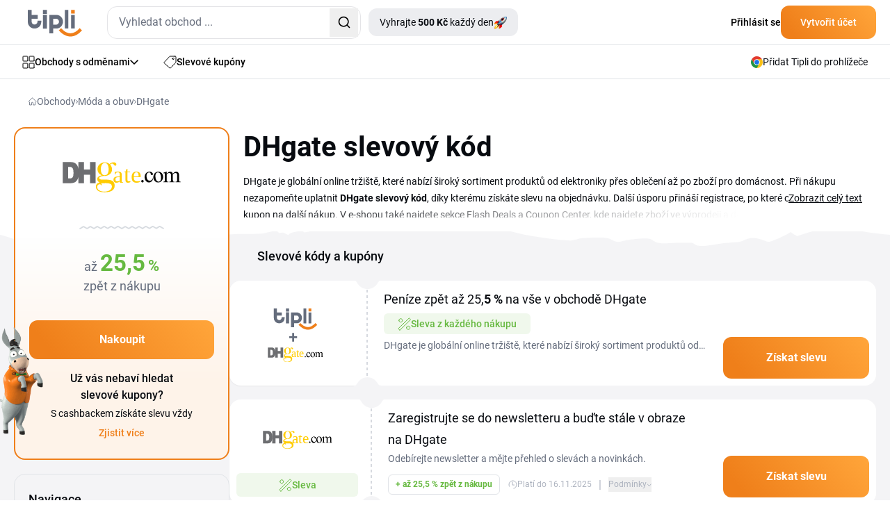

--- FILE ---
content_type: text/html; charset=utf-8
request_url: https://www.tipli.cz/obchod/dhgate
body_size: 55010
content:
<!DOCTYPE html>
<html lang="cs" xmlns:n="http://www.w3.org/1999/xhtml">

<head>
	<meta charset="utf-8">
	<meta http-equiv="X-UA-Compatible" content="IE=Edge,chrome=1">
		<title>DHgate sleva až 25,5 % zpět - Listopad 2025 | Tipli</title>
		<meta name="keywords" content="	DHgate slevový kód, elektronika, mobilní telefony, zdraví, krása, děti, počítače, hodinky, šperky, automobily, motocykly, svatba, oblečení, sport, domácnost, osvětlení, vlasy, tašky">
		<meta name="description" content="Chcete využít nejnovější slevové kódy DHgate 👌 nebo nakupovat ve výprodeji? Nepropásněte žádnou skvělou příležitost ušetřit s Tipli. ✅">
		<meta name="author" content="Tipli">

		<meta name="robots" content="index,follow">


		<meta property="og:title" content="DHgate sleva až 25,5 % zpět - Listopad 2025">
		<meta property="og:site_name" content="Tipli - Nejlepší cashback odměny v Česku">
		<meta property="og:url" content="https://www.tipli.cz/obchod/dhgate">
		<meta property="og:description" content="Chcete využít nejnovější slevové kódy DHgate 👌 nebo nakupovat ve výprodeji? Nepropásněte žádnou skvělou příležitost ušetřit s Tipli. ✅">
		<meta property="og:type" content="website">
		<meta property="og:image" content="https://www.tipli.cz/images/content/share/OG_image_Tipli_CZ.png">
		<meta property="fb:app_id" content="186459448452370">

		<meta property="fb:pages" content="1230263787039989">

		<meta name="ahrefs-site-verification" content="1ad8b2b6271f5e03727b3a2cd166ecf2d30a511a714ff75330adf401c1d7f4ed">

		<meta name="twitter:card" content="summary_large_image">
		<meta name="twitter:site" content="@tiplicz">
		<meta name="twitter:title" content="
		DHgate
			sleva až 25,5 % zpět
		 - Listopad 2025
">
		<meta name="twitter:description" content="
			Chcete využít nejnovější slevové kódy DHgate 👌 nebo nakupovat ve výprodeji? Nepropásněte žádnou skvělou příležitost ušetřit s Tipli. ✅
">
		<meta name="twitter:image" content="https://www.tipli.cz/images/content/share/1200x630_og_cz.png">

		<link rel="apple-touch-icon" sizes="152x152" href="/images/favicon/apple-touch-icon.png">
		<link rel="icon" type="image/png" sizes="32x32" href="/images/favicon/favicon-32x32.png">
		<link rel="icon" type="image/png" sizes="16x16" href="/images/favicon/favicon-16x16.png">
		<link rel="manifest" href="/images/favicon/manifest.json">
		<link rel="mask-icon" href="/images/favicon/safari-pinned-tab.svg" color="#ee7836">
		<meta name="theme-color" content="#ffffff">


		<link rel="canonical" href="https://www.tipli.cz/obchod/dhgate">


		<link rel="alternate" type="application/rss+xml" title="RSS Tipli - Nejlepší cashback odměny v Česku" href="/articles.xml">
		<link rel="search" type="application/opensearchdescription+xml" title="Tipli" href="/opensearch.xml">

		<link rel="manifest" href="/manifest.json">

		<meta name="seznam-wmt" content="3O9X5BDC58BwOeu4JZo2V412PgPrBM6W">

		<meta name="facebook-domain-verification" content="8wqb5kh3ey7hl8tdim5byvv3g09ng5">



		<link rel="stylesheet" href="/css2/output.css?v=0.32">


		<style>
			#footer-background.lazy {
				background-image: none;
				background-color: #f58b21;
			}

			#footer-background {
				background-image: url('/new-design/bg-footer-mobile.png');
				background-color: transparent;
			}

			.sidebar {
				transition: transform 0.3s ease-in-out;
				transform: translateX(-100%);
			}

			.sidebar.open {
				transform: translateX(0);
				display: block;
			}

			.transition-transform {
				transition: transform 0.3s;
			}

			.rotate-180 {
				transform: rotate(180deg);
			}
		</style>

		
<link
	rel="preload"
	as="image"
	href="/new-design/wp-mobile-bg-orange-small.avif"
	type="image/avif"
	fetchpriority="high">

<style>
	.bg-img {
		left: 0;
		z-index: 10;
		position: absolute;
		width: 100%;
		height: 367px;
		background-repeat: no-repeat;
		background-size: cover;
		background-position: bottom;
  		background-image: url("/new-design/wp-mobile-bg-orange-small.svg");
	}

	@supports (background-image: image-set(url("/new-design/wp-mobile-bg-orange-small.avif") type("image/avif") 1x)) {
		.bg-img {
			background-image: image-set(
			url("/new-design/wp-mobile-bg-orange-small.avif") type("image/avif") 1x,
			url("/new-design/wp-mobile-bg-orange-small.svg")  type("image/svg+xml") 1x
			);
		}
	}

	/* Starší Safari (prefix) */
	@supports (background-image: -webkit-image-set(url("/new-design/wp-mobile-bg-orange-small.avif") 1x)) {
		.bg-img {
			background-image: -webkit-image-set(
			url("/new-design/wp-mobile-bg-orange-small.avif") 1x,
			url("/new-design/wp-mobile-bg-orange-small.svg")  1x
			);
		}
	}

	.no-scroll {
		overflow: hidden;
	}

	.description-transparency::after {
		content: '';
		position: absolute;
		right: 0;
		bottom: 0;
		width: 100%;
		height: 1.5em;
		background: linear-gradient(to right, rgba(255,255,255,0), rgba(255,255,255,1) 80%);
	}

	@media only screen and (max-width: 768px) {
		.description-transparency::after {
			background: linear-gradient(to right, rgba(255,255,255,0), rgba(244, 244, 246,1) 75%);
		}
	}
</style>



<script>
dataLayer = [{}];

window.dataLayer = window.dataLayer || [];

function gtag() {
	dataLayer.push(arguments);
}

</script>



<!-- Global site tag (gtag.js) - Google Analytics CS -->
<script src="https://www.googletagmanager.com/gtag/js?id=G-5GK3THESKX" async></script>
<script>
	gtag('js', new Date());
	gtag('config', 'G-5GK3THESKX');
</script>

<!-- Google Tag Manager CZ -->
<script>(function(w,d,s,l,i){ w[l]=w[l]||[];w[l].push({ 'gtm.start':
new Date().getTime(),event:'gtm.js'});var f=d.getElementsByTagName(s)[0],
j=d.createElement(s),dl=l!='dataLayer'?'&l='+l:'';j.async=true;j.src=
'https://www.googletagmanager.com/gtm.js?id='+i+dl;f.parentNode.insertBefore(j,f);
})(window,document,'script','dataLayer','GTM-NDQDMB');</script>
<!-- End Google Tag Manager -->

<!-- Google Tag Manager (noscript) -->
<noscript><iframe src="https://www.googletagmanager.com/ns.html?id=GTM-NDQDMB"
                  height="0" width="0" style="display:none;visibility:hidden"></iframe></noscript>
<!-- End Google Tag Manager (noscript) -->











<script>
	function sendGAEvent(eventName, eventParams = {}) {
		if (window.gtag) {
			gtag('event', eventName, eventParams);
		} else {
			console.warn('GA4 tracking is not initialized.');
		}
	}

	// Add event listener to track and send banner click events
	document.addEventListener('DOMContentLoaded', function () {
		var bannerLinks = document.querySelectorAll('a[data-store-name][data-banner-position]')

		bannerLinks.forEach(link => {
			link.addEventListener('click', function (event) {
				event.preventDefault();

				var eventParams = {
					store_name: link.getAttribute('data-store-name'),
					banner_position: link.getAttribute('data-banner-position')
				};
				sendGAEvent('banner_click', eventParams);
				setTimeout(() => {
					window.location.href = link.href;
				}, 200);
			});
		});
	});
</script>

		<!-- Viewport for mobile devices -->
		<meta content="width=device-width, initial-scale=1.0, user-scalable=1, minimum-scale=1.0" name="viewport">

		<meta name="google-signin-client_id" content="179697024891-eqjtkln3k2v41olj0phjrksaftnjje3a.apps.googleusercontent.com">
		<meta name='ir-site-verification-token' value='616239723'>

		
	







<script type="application/ld+json">
	{
		"@context": "https://schema.org",
		"@graph": [
			{
				"@type": "Store",
				"@id": "https://www.tipli.cz/obchod/dhgate#store",
				"name": "DHgate",
				"url": "https://www.dhgate.com/",
				"aggregateRating": {
					"@type": "AggregateRating",
					"@id": "https://www.tipli.cz/obchod/dhgate#aggregateRating",
					"ratingCount": 3,
					"reviewCount": 3,
					"ratingValue": 5,
					"bestRating": 5,
					"worstRating": 1
				}
			},
			{
				"@type": "Organization",
				"@id": "https://www.tipli.cz/#organization",
				"name": "Tipli.cz",
				"url": "https://www.tipli.cz",
				"logo": {
					"@type": "ImageObject",
					"url": "https://www.tipli.cz/new-design/footer/tipli.svg"
				},
				"sameAs": [
					"https://www.facebook.com/tiplicz/",
					"https://www.instagram.com/tiplicz/"
				]
			},
			{
				"@type": "WebSite",
				"@id": "https://www.tipli.cz/#website",
				"url": "https://www.tipli.cz",
				"name": "Tipli.cz",
				"publisher": {
					"@id": "https://www.tipli.cz/#organization"
				},
				"inLanguage": "cs-CZ"
			},
			{
				"@type": "BreadcrumbList",
				"@id": "https://www.tipli.cz/obchod/dhgate#breadcrumb",
				"itemListElement": [
					{
						"@type": "ListItem",
						"position": 1,
						"name": "Obchody",
						"item": "https://www.tipli.cz/obchody"
					},
					{
						"@type": "ListItem",
						"position": 2,
						"name": "Móda a obuv",
						"item": "https://www.tipli.cz/obchody/moda-a-obuv"
					},
					{
						"@type": "ListItem",
						"position": 3,
						"name": "DHgate",
						"item": "https://www.tipli.cz/obchod/dhgate"
					}
				]
			},
			{
				"@type": "CollectionPage",
				"@id": "https://www.tipli.cz/obchod/dhgate#webpage",
				"url": "https://www.tipli.cz/obchod/dhgate",
				"name": "DHgate sleva až 25,5 % zpět - Listopad 2025",
				"description": "Chcete využít nejnovější slevové kódy DHgate 👌 nebo nakupovat ve výprodeji? Nepropásněte žádnou skvělou příležitost ušetřit s Tipli. ✅",
				"isPartOf": {
					"@id": "https://www.tipli.cz/#website"
				},
				"hasPart": { "@id": "https://www.tipli.cz/obchod/dhgate#faq" },
				"publisher": {
					"@id": "https://www.tipli.cz/#organization"
				},
				"breadcrumb": {
					"@id": "https://www.tipli.cz/obchod/dhgate#breadcrumb"
				},
				"mainEntity": {
					"@type": "ItemList",
					"itemListElement": [
						{
							"@type": "ListItem",
							"position": 1,
							"item": {
								"@type": "Offer",
								"@id": "https://www.tipli.cz/obchod/dhgate?openDeal=zaregistrujte-se-do-newsletteru-a-budte-stale-v-obraze-8726-690475#deal-690475",
								"url": "https://www.tipli.cz/obchod/dhgate?openDeal=zaregistrujte-se-do-newsletteru-a-budte-stale-v-obraze-8726-690475#deal-690475",
								"name": "Zaregistrujte se do newsletteru a buďte stále v obraze",
								"description": "Odebírejte newsletter a mějte přehled o slevách a novinkách.",
								"validFrom": "2024-07-01T00:00:00Z",
								"validThrough": "2050-01-01T23:59:59Z",
								"availability": "https://schema.org/OnlineOnly",
								"category": "Cashback",
								"offeredBy": { "@id": "https://www.tipli.cz/obchod/dhgate#store" }
							}
						}
					]
				}
			}
		]
	}
</script>

</head>

<body class="cs overflow-x-hidden" data-basePath="https://www.tipli.cz" data-locale="cs" data-search-url="/hledat"
	data-isAdmin="false">

<!-- Google Tag Manager (noscript) -->
<noscript><iframe src="https://www.googletagmanager.com/ns.html?id=GTM-NDQDMB"
                  height="0" width="0" style="display:none;visibility:hidden"></iframe></noscript>
<!-- End Google Tag Manager (noscript) -->







<header id="header" class="bg-white w-full relative z-50">
	<div class="border-b w-full border-b-light-4">
		<div class="relative flex justify-between container p-0 h-[64px] items-center">
			<div class="flex items-center pl-5 w-full">
				<div id="mobileMenu" class="absolute left-0 flex justify-center items-center w-[61px] h-[63px] block md:hidden">
					<svg id="hamburgerIcon" xmlns="http://www.w3.org/2000/svg" width="21" height="18"
						viewBox="0 0 21 18" fill="none" class="block md:hidden">
						<rect width="21" height="2" rx="1" transform="matrix(-1 0 0 1 21 0)" fill="#080B10"></rect>
						<rect x="21" y="10" width="21" height="2" rx="1" transform="rotate(180 21 10)" fill="#080B10"></rect>
						<rect x="10.5" y="18" width="10.5" height="2" rx="1" transform="rotate(180 10.5 18)"
							fill="#080B10"></rect>
					</svg>

					<svg id="closeIcon" xmlns="http://www.w3.org/2000/svg" width="17" height="17" viewBox="0 0 17 17"
						fill="none" class="hidden">
						<path
							d="M0.294033 0.294038C0.686077 -0.0980127 1.32171 -0.0980127 1.71375 0.294038L16.7057 15.2862C17.0977 15.6783 17.0977 16.3139 16.7057 16.706C16.3137 17.098 15.678 17.098 15.286 16.706L0.294034 1.71378C-0.0980106 1.32173 -0.0980117 0.686089 0.294033 0.294038Z"
							fill="#080B10"></path>
						<path
							d="M16.706 0.294038C16.3139 -0.0980127 15.6783 -0.0980127 15.2863 0.294038L0.294309 15.2862C-0.0977358 15.6783 -0.0977369 16.3139 0.294308 16.706C0.686352 17.098 1.32198 17.098 1.71403 16.706L16.706 1.71378C17.098 1.32173 17.098 0.686089 16.706 0.294038Z"
							fill="#080B10"></path>
					</svg>
				</div>
				<div class="w-px h-[63px] bg-zinc-200 ml-10 mr-5 md:hidden"></div>
				<div class="overlay fixed inset-0 bg-black bg-opacity-50 hidden" style="top: 65px; background: rgba(24, 43, 74, 0.70); backdrop-filter: blur(3px);"></div>

				<div id="sidebar" class="hidden sidebar fixed h-full top-[65px] left-0 w-[313px] shadow-lg z-50 bg-white overflow-y-auto">
					<div class="min-h-[700px] flex justify-between h-full flex-col">
						<div class="pl-[21px]">
							<a data-google-interstitial="false" class="flex items-center gap-[14px] py-4 text-sm tex-dark-1 font-medium leading-[24.5px]" href="/obchody">
								<svg xmlns="http://www.w3.org/2000/svg" width="18" height="19" viewBox="0 0 18 19"
									 fill="none">
									<path
										d="M7.85714 7.22979C7.85714 7.41424 7.7849 7.59113 7.6563 7.72156C7.5277 7.85198 7.35329 7.92525 7.17143 7.92525H1.68571C1.50386 7.92525 1.32944 7.85198 1.20084 7.72156C1.07224 7.59113 1 7.41424 1 7.22979V1.66616C1 1.48172 1.07224 1.30482 1.20084 1.17439C1.32944 1.04397 1.50386 0.970703 1.68571 0.970703H7.17143C7.35329 0.970703 7.5277 1.04397 7.6563 1.17439C7.7849 1.30482 7.85714 1.48172 7.85714 1.66616V7.22979Z"
										stroke="#080B10" stroke-linecap="round" stroke-linejoin="round"></path>
									<path
										d="M17 7.22979C17 7.41424 16.9278 7.59113 16.7992 7.72156C16.6706 7.85198 16.4961 7.92525 16.3143 7.92525H10.8286C10.6467 7.92525 10.4723 7.85198 10.3437 7.72156C10.2151 7.59113 10.1429 7.41424 10.1429 7.22979V1.66616C10.1429 1.48172 10.2151 1.30482 10.3437 1.17439C10.4723 1.04397 10.6467 0.970703 10.8286 0.970703H16.3143C16.4961 0.970703 16.6706 1.04397 16.7992 1.17439C16.9278 1.30482 17 1.48172 17 1.66616V7.22979Z"
										stroke="#080B10" stroke-linecap="round" stroke-linejoin="round"></path>
									<path
										d="M17 17.2752C17 17.4597 16.9278 17.6366 16.7992 17.767C16.6706 17.8974 16.4961 17.9707 16.3143 17.9707H10.8286C10.6467 17.9707 10.4723 17.8974 10.3437 17.767C10.2151 17.6366 10.1429 17.4597 10.1429 17.2752V11.7116C10.1429 11.5272 10.2151 11.3503 10.3437 11.2198C10.4723 11.0894 10.6467 11.0162 10.8286 11.0162H16.3143C16.4961 11.0162 16.6706 11.0894 16.7992 11.2198C16.9278 11.3503 17 11.5272 17 11.7116V17.2752Z"
										stroke="#080B10" stroke-linecap="round" stroke-linejoin="round"></path>
									<path
										d="M7.85714 17.2752C7.85714 17.4597 7.7849 17.6366 7.6563 17.767C7.5277 17.8974 7.35329 17.9707 7.17143 17.9707H1.68571C1.50386 17.9707 1.32944 17.8974 1.20084 17.767C1.07224 17.6366 1 17.4597 1 17.2752V11.7116C1 11.5272 1.07224 11.3503 1.20084 11.2198C1.32944 11.0894 1.50386 11.0162 1.68571 11.0162H7.17143C7.35329 11.0162 7.5277 11.0894 7.6563 11.2198C7.7849 11.3503 7.85714 11.5272 7.85714 11.7116V17.2752Z"
										stroke="#080B10" stroke-linecap="round" stroke-linejoin="round"></path>
								</svg>
								Obchody s odměnami
							</a>
							<a data-google-interstitial="false" class="flex items-center gap-[14px] py-4 text-sm tex-dark-1 font-medium leading-[24.5px]" href="/slevy">
								<svg xmlns="http://www.w3.org/2000/svg" width="18" height="18" viewBox="0 0 18 18"
									 fill="none">
									<path
										d="M12.4071 4.34222C12.4071 4.61379 12.5152 4.87423 12.7075 5.06626C12.8998 5.25829 13.1606 5.36617 13.4325 5.36617C13.7045 5.36617 13.9653 5.25829 14.1576 5.06626C14.3499 4.87423 14.4579 4.61379 14.4579 4.34222C14.4579 4.07066 14.3499 3.81021 14.1576 3.61819C13.9653 3.42616 13.7045 3.31828 13.4325 3.31828C13.1606 3.31828 12.8998 3.42616 12.7075 3.61819C12.5152 3.81021 12.4071 4.07066 12.4071 4.34222Z"
										stroke="#080B10" stroke-linecap="round" stroke-linejoin="round"></path>
									<path
										d="M15.8963 1.00002H9.22412C9.07344 1.00094 8.92441 1.03228 8.78619 1.09215C8.64791 1.15203 8.52315 1.23921 8.41947 1.34845L1.29871 8.93557C1.1974 9.0423 1.11882 9.16844 1.06771 9.30639C1.0166 9.44434 0.994026 9.59118 1.00135 9.73808C1.00867 9.88492 1.04574 10.0288 1.11031 10.161C1.17488 10.2931 1.26562 10.4109 1.37704 10.507L8.4978 16.7289C8.71342 16.9165 8.99355 17.0131 9.27909 16.9986C9.56471 16.984 9.83344 16.8593 10.0288 16.6507L16.7009 9.53998C16.893 9.33882 17.0002 9.07138 17 8.79335V2.09507C17 1.95067 16.9714 1.80769 16.9158 1.67437C16.8603 1.54104 16.7789 1.42001 16.6763 1.31823C16.5738 1.21645 16.452 1.13594 16.3181 1.08133C16.1842 1.02672 16.0409 0.999086 15.8963 1.00002Z"
										stroke="#080B10" stroke-linecap="round" stroke-linejoin="round"></path>
								</svg>
								Slevové kupóny
							</a>
							<a data-google-interstitial="false" class="flex items-center gap-[14px] py-4 text-sm tex-dark-1 font-medium leading-[24.5px]" href="/jak-to-funguje">
								<svg width="18" height="18" viewBox="0 0 18 18" fill="none" xmlns="http://www.w3.org/2000/svg">
									<path d="M1 10.6V17V10.6Z" fill="#ECEDF0"></path>
									<path d="M1 15.9333H12.7333C12.7333 15.3676 12.5085 14.8249 12.1085 14.4249C11.7084 14.0248 11.1657 13.8 10.6 13.8H7.93332C7.93332 13.2342 7.70854 12.6916 7.30848 12.2915C6.90841 11.8914 6.36579 11.6667 5.79999 11.6667H1" fill="#ECEDF0"></path>
									<path d="M5.26666 13.8H7.93332H5.26666Z" fill="#ECEDF0"></path>
									<path d="M5.18133 1H16.0186C16.2815 1.00375 16.5321 1.11127 16.716 1.2991C16.8998 1.48693 17.0019 1.73985 17 2.00267V8.17511C17.0019 8.43794 16.8998 8.69081 16.716 8.87868C16.5321 9.06649 16.2815 9.17401 16.0186 9.17778H5.18133C4.91853 9.17401 4.66788 9.06649 4.48403 8.87868C4.3002 8.69081 4.1981 8.43794 4.2 8.17511V2.00267C4.1981 1.73985 4.3002 1.48693 4.48403 1.2991C4.66788 1.11127 4.91853 1.00375 5.18133 1Z" fill="#ECEDF0"></path>
									<path d="M8.99999 5.08889C8.99999 5.51324 9.16859 5.9202 9.46861 6.22026C9.7687 6.52032 10.1757 6.68889 10.6 6.68889C11.0243 6.68889 11.4313 6.52032 11.7314 6.22026C12.0314 5.9202 12.2 5.51324 12.2 5.08889C12.2 4.66454 12.0314 4.25758 11.7314 3.95752C11.4313 3.65746 11.0243 3.48889 10.6 3.48889C10.1757 3.48889 9.7687 3.65746 9.46861 3.95752C9.16859 4.25758 8.99999 4.66454 8.99999 5.08889Z" fill="#ECEDF0"></path>
									<path d="M6.15555 3.31111H7.22221H6.15555Z" fill="#ECEDF0"></path>
									<path d="M13.9778 6.86667H15.0444H13.9778Z" fill="#ECEDF0"></path>
									<path d="M1 10.6V17M1 15.9333H12.7333C12.7333 15.3676 12.5085 14.8249 12.1085 14.4249C11.7084 14.0248 11.1657 13.8 10.6 13.8H7.93332M7.93332 13.8C7.93332 13.2342 7.70854 12.6916 7.30848 12.2915C6.90841 11.8914 6.36579 11.6667 5.79999 11.6667H1M7.93332 13.8H5.26666M6.15555 3.31111H7.22221M13.9778 6.86667H15.0444M5.18133 1H16.0186C16.2815 1.00375 16.5321 1.11127 16.716 1.2991C16.8998 1.48693 17.0019 1.73985 17 2.00267V8.17511C17.0019 8.43794 16.8998 8.69081 16.716 8.87868C16.5321 9.06649 16.2815 9.17401 16.0186 9.17778H5.18133C4.91853 9.17401 4.66788 9.06649 4.48403 8.87868C4.3002 8.69081 4.1981 8.43794 4.2 8.17511V2.00267C4.1981 1.73985 4.3002 1.48693 4.48403 1.2991C4.66788 1.11127 4.91853 1.00375 5.18133 1ZM8.99999 5.08889C8.99999 5.51324 9.16859 5.9202 9.46861 6.22026C9.7687 6.52032 10.1757 6.68889 10.6 6.68889C11.0243 6.68889 11.4313 6.52032 11.7314 6.22026C12.0314 5.9202 12.2 5.51324 12.2 5.08889C12.2 4.66454 12.0314 4.25758 11.7314 3.95752C11.4313 3.65746 11.0243 3.48889 10.6 3.48889C10.1757 3.48889 9.7687 3.65746 9.46861 3.95752C9.16859 4.25758 8.99999 4.66454 8.99999 5.08889Z" stroke="#080B10" stroke-linecap="round" stroke-linejoin="round"></path>
								</svg>

								Jak získat odměny?
							</a>
						</div>

						<div>
    <div style="background: linear-gradient(111deg, #FFF 26.5%, #F4F4F6 88.12%);" class="p-5 pt-10 mb-[65px] relative">
        <div class="absolute top-0 left-1/2 transform -translate-y-[77%] -translate-x-1/2">
            <div class="relative">
                <img src="/new-design/oslik-sidebar.png" alt="oslik" loading="lazy">
            </div>

            <div class="relative bottom-[90px] left-[-18px]">
                <div class="absolute rounded-[7px] text-[10px] leading-[17.5px] font-bold text-white bg-secondary-red px-2">
                    <div>
                        Novinka
                    </div>

                    <svg class="absolute left-[80%] -translate-x-1/2 bottom-[-6px]"
                         xmlns="http://www.w3.org/2000/svg"
                         width="12" height="10"
                         viewBox="0 0 12 10" fill="none">
                        <path d="M8.89478 0.984834C8.71664 0.467672 8.11866 0.231927 7.63553 0.488396L6.53084 1.07482C6.47342 1.10531 6.41282 1.12941 6.35015 1.1467L1.55358 2.46989C1.48115 2.48987 1.40637 2.5 1.33124 2.5V2.5C0.461671 2.5 0.169913 3.66245 0.936417 4.07308L9.99822 8.92762C10.7119 9.30996 11.5241 8.61839 11.2604 7.85287L8.89478 0.984834Z" fill="#F72F49"></path>
                    </svg>
                </div>
            </div>
        </div>

        <div class="flex items-center justify-center lg:text-primary-orange font-bold leading-7 text-nowrap mb-[9px]">
            <div>Tipli rozdává</div>

            <div class="flex justify-center">
                <div class="relative mx-2 lg:ml-4 lg:mr-0">
                    <img class="hidden lg:block absolute top-1/2 left-1/2 -translate-x-1/2 -translate-y-1/2" src="/new-design/gives-out-shop-bg-star.svg" loading="lazy" alt="donkey">
                    <img class="lg:hidden absolute top-1/2 left-1/2 -translate-x-1/2 -translate-y-1/2" src="/new-design/gives-out-star-xs.svg" loading="lazy" alt="donkey">
                    <div class="relative text-center font-bold text-white">
                        <span class="text-white text-nowrap leading-[28px] rounded-[6px] bg-orange-gradient px-2 py-1 lg:px-[17px]">500 Kč</span>
                    </div>
                </div>
                <span class="lg:hidden">každý den!</span>
            </div>
        </div>

        <div class="text-xs leading-[21px] text-dark-2 mb-5 text-center">
            Každý den odhalíme šťastný obchod a ti, kteří ho uhodnou a ten den odhalí, si rozdělí peněžní odměnu.
        </div>

        <a data-google-interstitial="false" class="flex items-center justify-center text-white font-bold gap-2 pt-[15px] pb-4 bg-primary-blue-dark rounded-xl" href="/tipli-rozdava">
            <svg width="19" height="19" viewBox="0 0 19 19" fill="none" xmlns="http://www.w3.org/2000/svg" xmlns:xlink="http://www.w3.org/1999/xlink">
                <rect width="19" height="19" fill="url(#pattern0_34_167)"></rect>
                <defs>
                    <pattern id="pattern0_34_167" patternContentUnits="objectBoundingBox" width="1" height="1">
                        <use xlink:href="#image0_34_167" transform="scale(0.0138889)"></use>
                    </pattern>
                    <image id="image0_34_167" width="72" height="72" xlink:href="[data-uri]"></image>
                </defs>
            </svg>
            Chci začít vyhrávat
        </a>
    </div>
						</div>
					</div>
				</div>

					<div class="flex justify-between w-full md:w-auto items-center">
					<div>
						<a href="/" data-google-interstitial="false">
								<svg class="w-[60px] h-[29px] md:w-[78px] md:h-[39px] mt-[3px]" width="78" height="39" viewBox="0 0 78 39" fill="none" xmlns="http://www.w3.org/2000/svg">
									<path fill-rule="evenodd" clip-rule="evenodd"
												d="M21.8419 7.28024H27.4368V27.3415H21.8419V7.28024ZM62.3468 27.1098V7.50599H67.482V27.1103L62.3468 27.1098ZM53.2192 27.1098V0.339844H58.3599V27.1103L53.2192 27.1098ZM44.8271 17.2604C44.8271 16.7853 44.7389 16.2929 44.5681 15.7818C44.3914 15.2713 44.1325 14.808 43.7673 14.3987C43.4003 13.9803 42.9524 13.6383 42.4536 13.3957C41.9294 13.1404 41.3407 13.0155 40.6812 13.0155H36.3999V21.4635H40.6812C41.3407 21.4635 41.9294 21.3268 42.4536 21.0538C43.4112 20.5591 44.1557 19.7269 44.5441 18.7153C44.7326 18.2225 44.8266 17.7415 44.8266 17.2609L44.8271 17.2604ZM30.9054 7.42876H40.6576C42.3655 7.42876 43.8377 7.73174 45.086 8.33724C46.3342 8.94275 47.359 9.72042 48.1658 10.6766C49.6897 12.4899 50.5378 14.7884 50.5573 17.1664C50.536 19.5748 49.6825 21.9042 48.148 23.7493C47.3068 24.76 46.2584 25.5826 45.0801 26.1595C43.8477 26.7477 42.4981 27.0548 41.134 27.0548C40.9878 27.0548 40.8374 27.0516 40.6921 27.0448L36.3999 27.0444V34.0148H30.9054V7.42876ZM9.75216 21.3091C9.28111 21.3091 8.79233 21.2201 8.28585 21.0479C7.24699 20.6845 6.39393 19.9173 5.91879 18.917C5.66577 18.3947 5.54178 17.7951 5.54178 17.136V13.1222H14.216V7.476H5.54131V0.339844H0V17.1123C0 18.828 0.300248 20.3179 0.901213 21.5707C1.50172 22.8294 2.27349 23.8624 3.22149 24.676C4.1695 25.4895 5.21199 26.0891 6.3426 26.4866C7.47912 26.8845 8.58658 27.0862 9.65814 27.0862C10.7297 27.0862 11.843 26.8845 12.9973 26.4866C19.1509 24.3611 19.463 18.6617 19.463 15.8118H13.9689C13.9571 17.0351 13.8631 18.2461 13.5156 18.917C13.2507 19.4335 12.921 19.8728 12.5262 20.2226C11.7576 20.9026 10.7742 21.2882 9.75216 21.3091ZM21.8419 0.339844H27.4368V5.98697H21.8419V0.339844Z"
												fill="#646C7C"></path>
									<path fill-rule="evenodd" clip-rule="evenodd"
												d="M62.3465 0.339844H67.4817V5.52319H62.3465V0.339844ZM74.6606 26.552L77.9998 29.7285C73.133 34.8664 68.2344 38.395 61.1623 38.5867C53.9952 38.2737 49.1076 34.5285 44.4961 29.7403L47.8116 26.5342C51.5042 30.3808 55.5742 33.6854 61.1973 33.9375C66.8531 33.7695 70.745 30.6779 74.6606 26.552Z"
												fill="#EF7F1A"></path>
								</svg>
						</a>
					</div>

					<div class="md:hidden">
						<div id="svg-container" class="md:hidden mr-5 cursor-pointer">
							<svg id="svg-icon" xmlns="http://www.w3.org/2000/svg" width="18" height="18" viewBox="0 0 18 18" fill="none">
								<path d="M12.2467 12.2461C11.0112 13.4816 9.33552 14.1756 7.5882 14.1756C5.84088 14.1756 4.16522 13.4816 2.92965 12.2461C1.69408 11.0106 1 9.33501 1 7.5878C1 5.84059 1.69408 4.16503 2.92965 2.92954C4.16522 1.69404 5.84088 1 7.5882 1C9.33552 1 11.0112 1.69404 12.2467 2.92954C13.4823 4.16503 14.1764 5.84059 14.1764 7.5878C14.1764 9.33501 13.4823 11.0106 12.2467 12.2461ZM12.2467 12.2461L17 17" stroke="#080B10" stroke-width="2" stroke-linecap="round" stroke-linejoin="round"></path>
							</svg>
						</div>
					</div>

					<div id="dropdown-autocomplete-mobile" class="hidden absolute top-[64px] left-0 w-full h-svh bg-white z-10">
						<div class="flex justify-between items-center bg-primary-blue-dark py-2.5 pr-2.5 pl-[26px] gap-[26px]">
							<svg id="close-icon" class="flex-shrink-0 cursor-pointer" xmlns="http://www.w3.org/2000/svg" width="11" height="20" viewBox="0 0 11 20" fill="none">
								<path d="M9.99986 1L1 10.0003L10 19" stroke="white" stroke-width="2" stroke-miterlimit="10" stroke-linecap="round" stroke-linejoin="round"></path>
							</svg>

							<div class="relative w-full">
								<div id="autocomplete-mobile" class="flex items-center h-[47px] border-none rounded-xl w-full text-sm leading-[24.5px] text-dark-2 bg-white"></div>
							</div>
						</div>

                            <div class="px-5">
                                <div class="text-dark-1 leading-7 font-medium mt-5 mb-2.5">Oblíbené obchody s odměnami</div>
                                <div>
                                        <a data-google-interstitial="false"
                                            class="flex gap-4 items-center mb-5 last:mb-0 hover:underline" href="/obchod/temu">
                                            <div
                                                class="border border-light-5 rounded-xl flex justify-center items-center w-[97px] h-[55px]">
                                                <img class="max-w-[58px] max-h-[38px]" alt="Temu" src="/upload/images/shops-shop-logo/789033.svg" loading="lazy">
                                            </div>

                                            <div class="text-sm text-dark-1 leading-[18.75px]">
                                                <div class="text-sm leading-[24.5px] mb-[5px]">Temu</div>
                                                <div class="similar-shop__value">
                                                   <span class="_upTo">až</span> <span class="_value">20</span>&nbsp;<span class="_symbol">%</span> <span class="_suffix">zpět z nákupu</span>
                                                </div>
                                            </div>
                                        </a>
                                        <a data-google-interstitial="false"
                                            class="flex gap-4 items-center mb-5 last:mb-0 hover:underline" href="/obchod/allegro">
                                            <div
                                                class="border border-light-5 rounded-xl flex justify-center items-center w-[97px] h-[55px]">
                                                <img class="max-w-[58px] max-h-[38px]" alt="Allegro" src="/upload/images/shops-shop-logo/788597.svg" loading="lazy">
                                            </div>

                                            <div class="text-sm text-dark-1 leading-[18.75px]">
                                                <div class="text-sm leading-[24.5px] mb-[5px]">Allegro</div>
                                                <div class="similar-shop__value">
                                                   <span class="_upTo">až</span> <span class="_value">2,1</span>&nbsp;<span class="_symbol">%</span> <span class="_suffix">zpět z nákupu</span>
                                                </div>
                                            </div>
                                        </a>
                                        <a data-google-interstitial="false"
                                            class="flex gap-4 items-center mb-5 last:mb-0 hover:underline" href="/obchod/dr-max">
                                            <div
                                                class="border border-light-5 rounded-xl flex justify-center items-center w-[97px] h-[55px]">
                                                <img class="max-w-[58px] max-h-[38px]" alt="Dr. Max" src="/upload/images/shops-shop-logo/788952.svg" loading="lazy">
                                            </div>

                                            <div class="text-sm text-dark-1 leading-[18.75px]">
                                                <div class="text-sm leading-[24.5px] mb-[5px]">Dr. Max</div>
                                                <div class="similar-shop__value">
                                                   <span class="_upTo">až</span> <span class="_value">5</span>&nbsp;<span class="_symbol">%</span> <span class="_suffix">zpět z nákupu</span>
                                                </div>
                                            </div>
                                        </a>
                                        <a data-google-interstitial="false"
                                            class="flex gap-4 items-center mb-5 last:mb-0 hover:underline" href="/obchod/aliexpress">
                                            <div
                                                class="border border-light-5 rounded-xl flex justify-center items-center w-[97px] h-[55px]">
                                                <img class="max-w-[58px] max-h-[38px]" alt="AliExpress" src="/upload/images/shops-shop-logo/792258.svg" loading="lazy">
                                            </div>

                                            <div class="text-sm text-dark-1 leading-[18.75px]">
                                                <div class="text-sm leading-[24.5px] mb-[5px]">AliExpress</div>
                                                <div class="similar-shop__value">
                                                   <span class="_upTo">až</span> <span class="_value">10</span>&nbsp;<span class="_symbol">%</span> <span class="_suffix">zpět z nákupu</span>
                                                </div>
                                            </div>
                                        </a>
                                        <a data-google-interstitial="false"
                                            class="flex gap-4 items-center mb-5 last:mb-0 hover:underline" href="/obchod/zalando-lounge">
                                            <div
                                                class="border border-light-5 rounded-xl flex justify-center items-center w-[97px] h-[55px]">
                                                <img class="max-w-[58px] max-h-[38px]" alt="Lounge by Zalando" src="/upload/images/shops-shop-logo/789882.svg" loading="lazy">
                                            </div>

                                            <div class="text-sm text-dark-1 leading-[18.75px]">
                                                <div class="text-sm leading-[24.5px] mb-[5px]">Lounge by Zalando</div>
                                                <div class="similar-shop__value">
                                                   <span class="_value">3,5</span>&nbsp;<span class="_symbol">%</span> <span class="_suffix">zpět z nákupu</span>
                                                </div>
                                            </div>
                                        </a>
                                        <a data-google-interstitial="false"
                                            class="flex gap-4 items-center mb-5 last:mb-0 hover:underline" href="/obchod/sinsay">
                                            <div
                                                class="border border-light-5 rounded-xl flex justify-center items-center w-[97px] h-[55px]">
                                                <img class="max-w-[58px] max-h-[38px]" alt="Sinsay" src="/upload/images/shops-shop-logo/788948.svg" loading="lazy">
                                            </div>

                                            <div class="text-sm text-dark-1 leading-[18.75px]">
                                                <div class="text-sm leading-[24.5px] mb-[5px]">Sinsay</div>
                                                <div class="similar-shop__value">
                                                   <span class="_value">5</span>&nbsp;<span class="_symbol">%</span> <span class="_suffix">zpět z nákupu</span>
                                                </div>
                                            </div>
                                        </a>
                                </div>

                                <a data-google-interstitial="false" class="block w-full text-center mt-5 mb-[35px] leading-7 font-bold text-white bg-orange-gradient py-[14px] rounded-xl" href="/obchody">
                                    Zobrazit všech 1 511 obchodů
                                </a>
                            </div>
					</div>
				</div>

					<div id="autocomplete" class="hidden md:block lg:max-w-[275px] xl:max-w-full" data-placeholder="Vyhledat obchod ..."></div>

        <a data-google-interstitial="false"
                class="hidden lg:flex gap-2 items-center text-dark-1 leading-[24.5px] text-sm py-2 px-4 bg-light-5 rounded-xl ml-[11px] xl:hover:underline" href="/tipli-rozdava">
            <div class="flex items-center gap-1.5 text-nowrap">
                <div>
                    Vyhrajte <span class="font-bold">500 Kč</span> každý den
                </div>

                <svg width="19" height="19" viewBox="0 0 21 21" fill="none" xmlns="http://www.w3.org/2000/svg"
                     xmlns:xlink="http://www.w3.org/1999/xlink">
                    <rect width="21" height="21" fill="url(#pattern0_758_3627)"></rect>
                    <defs>
                        <pattern id="pattern0_758_3627" patternContentUnits="objectBoundingBox" width="1"
                                 height="1">
                            <use xlink:href="#image0_758_3627" transform="scale(0.0138889)"></use>
                        </pattern>
                        <image id="image0_758_3627" width="72" height="72"
                               xlink:href="[data-uri]"></image>
                    </defs>
                </svg>
            </div>
        </a>

			</div>

                <div class="flex items-center shrink-0 gap-6">
                    <a data-google-interstitial="false" class="hidden font-medium hover:underline text-sm leading-[24.5px] md:block" href="/prihlaseni">
                        Přihlásit se
                    </a>
                    <a data-google-interstitial="false"
                        class="px-7 py-3 rounded-xl bg-orange-gradient text-white font-medium text-sm leading-[24.5px] mr-2 md:mr-0 cursor-pointer xl:hover:bg-orange-gradient-hover" href="/registrace">
                         Vytvořit účet
                    </a>
                </div>
		</div>
	</div>

		<div class="hidden md:block border-b border-b-light-4 ">
		<div class="flex py-3 container px-0 lg:px-3 justify-between">
			<div class="flex items-center">
				<a data-google-interstitial="false"
					class="flex items-center cursor-pointer gap-2 js-show-shops xl:hover:text-primary-orange" href="/obchody">
					<svg width="18" height="19" viewBox="0 0 18 19" fill="none" xmlns="http://www.w3.org/2000/svg">
						<path
							d="M7.85714 7.25909C7.85714 7.44353 7.7849 7.62043 7.6563 7.75085C7.5277 7.88127 7.35329 7.95455 7.17143 7.95455H1.68571C1.50386 7.95455 1.32944 7.88127 1.20084 7.75085C1.07224 7.62043 1 7.44353 1 7.25909V1.69545C1 1.51101 1.07224 1.33412 1.20084 1.20369C1.32944 1.07327 1.50386 1 1.68571 1H7.17143C7.35329 1 7.5277 1.07327 7.6563 1.20369C7.7849 1.33412 7.85714 1.51101 7.85714 1.69545V7.25909Z"
							stroke="currentColor" stroke-linecap="round" stroke-linejoin="round"></path>
						<path
							d="M17 7.25909C17 7.44353 16.9278 7.62043 16.7992 7.75085C16.6706 7.88127 16.4961 7.95455 16.3143 7.95455H10.8286C10.6467 7.95455 10.4723 7.88127 10.3437 7.75085C10.2151 7.62043 10.1429 7.44353 10.1429 7.25909V1.69545C10.1429 1.51101 10.2151 1.33412 10.3437 1.20369C10.4723 1.07327 10.6467 1 10.8286 1H16.3143C16.4961 1 16.6706 1.07327 16.7992 1.20369C16.9278 1.33412 17 1.51101 17 1.69545V7.25909Z"
							stroke="currentColor" stroke-linecap="round" stroke-linejoin="round"></path>
						<path
							d="M17 17.3045C17 17.489 16.9278 17.6659 16.7992 17.7963C16.6706 17.9267 16.4961 18 16.3143 18H10.8286C10.6467 18 10.4723 17.9267 10.3437 17.7963C10.2151 17.6659 10.1429 17.489 10.1429 17.3045V11.7409C10.1429 11.5565 10.2151 11.3796 10.3437 11.2491C10.4723 11.1187 10.6467 11.0455 10.8286 11.0455H16.3143C16.4961 11.0455 16.6706 11.1187 16.7992 11.2491C16.9278 11.3796 17 11.5565 17 11.7409V17.3045Z"
							stroke="currentColor" stroke-linecap="round" stroke-linejoin="round"></path>
						<path
							d="M7.85714 17.3045C7.85714 17.489 7.7849 17.6659 7.6563 17.7963C7.5277 17.9267 7.35329 18 7.17143 18H1.68571C1.50386 18 1.32944 17.9267 1.20084 17.7963C1.07224 17.6659 1 17.489 1 17.3045V11.7409C1 11.5565 1.07224 11.3796 1.20084 11.2491C1.32944 11.1187 1.50386 11.0455 1.68571 11.0455H7.17143C7.35329 11.0455 7.5277 11.1187 7.6563 11.2491C7.7849 11.3796 7.85714 11.5565 7.85714 11.7409V17.3045Z"
							stroke="currentColor" stroke-linecap="round" stroke-linejoin="round"></path>
					</svg>

					<div class="hidden font-medium text-sm leading-[24.5px] md:block">
						Obchody s odměnami
					</div>

					<svg width="12" height="7" viewBox="0 0 12 7" fill="none" xmlns="http://www.w3.org/2000/svg">
						<path
							d="M6.00015 6L5.46983 6.53034C5.76273 6.82323 6.2376 6.82322 6.53048 6.53032L6.00015 6ZM1.53032 0.469734C1.23742 0.176847 0.762545 0.176858 0.469658 0.469758C0.176771 0.762657 0.176782 1.23753 0.469682 1.53042L1.53032 0.469734ZM11.5303 1.53032C11.8232 1.23742 11.8232 0.762551 11.5303 0.469662C11.2374 0.176773 10.7626 0.17678 10.4697 0.469678L11.5303 1.53032ZM6.53046 5.46966L1.53032 0.469734L0.469682 1.53042L5.46983 6.53034L6.53046 5.46966ZM6.53048 6.53032L11.5303 1.53032L10.4697 0.469678L5.46981 5.46968L6.53048 6.53032Z"
							fill="currentColor"></path>
					</svg>
				</a>

				<a data-google-interstitial="false"
					class="flex items-center cursor-pointer gap-2 ml-5 lg:ml-9 xl:hover:text-primary-orange" href="/slevy">
					<svg xmlns="http://www.w3.org/2000/svg" width="19" height="19" viewBox="0 0 19 19" fill="none">
						<path
							d="M13.1201 4.55111C13.1201 4.83966 13.2349 5.11637 13.4392 5.3204C13.6436 5.52443 13.9206 5.63905 14.2096 5.63905C14.4986 5.63905 14.7756 5.52443 14.98 5.3204C15.1843 5.11637 15.299 4.83966 15.299 4.55111C15.299 4.26257 15.1843 3.98585 14.98 3.78182C14.7756 3.5778 14.4986 3.46317 14.2096 3.46317C13.9206 3.46317 13.6436 3.5778 13.4392 3.78182C13.2349 3.98585 13.1201 4.26257 13.1201 4.55111Z"
							stroke="currentColor" stroke-linecap="round" stroke-linejoin="round"></path>
						<path
							d="M16.8273 1.00002H9.73813C9.57803 1.001 9.41968 1.03429 9.27283 1.09791C9.1259 1.16153 8.99335 1.25416 8.88319 1.37023L1.31738 9.43154C1.20974 9.54494 1.12625 9.67897 1.07195 9.82554C1.01764 9.97211 0.993653 10.1281 1.00143 10.2842C1.00921 10.4402 1.04859 10.5931 1.1172 10.7335C1.18581 10.874 1.28222 10.9991 1.4006 11.1012L8.96641 17.712C9.19551 17.9113 9.49315 18.014 9.79654 17.9985C10.1 17.983 10.3855 17.8505 10.5931 17.6289L17.6822 10.0737C17.8864 9.85999 18.0002 9.57584 18 9.28044V2.16352C18 2.01009 17.9697 1.85817 17.9106 1.71652C17.8516 1.57486 17.7651 1.44626 17.6561 1.33812C17.5471 1.22998 17.4177 1.14444 17.2755 1.08641C17.1333 1.02839 16.981 0.999029 16.8273 1.00002Z"
							stroke="currentColor" stroke-linecap="round" stroke-linejoin="round"></path>
					</svg>

					<div class="hidden font-medium text-sm leading-[24.5px] md:block">
						Slevové kupóny
					</div>
				</a>
			</div>
			<div class="flex items-center gap-5 lg:gap-[35px]">



				<div class="relative addon-checker" style="display: none;">
					<a
						data-google-interstitial="false"
					   class="hidden xl:flex items-center gap-2 xl:hover:underline" href="/tipli-do-prohlizece">

						<svg width="17" height="17" viewBox="0 0 17 17" fill="none" xmlns="http://www.w3.org/2000/svg">
							<path d="M8.50016 13.2293C11.1123 13.2293 13.2297 11.1118 13.2297 8.49968C13.2297 5.88758 11.1123 3.77002 8.50016 3.77002C5.88807 3.77002 3.77051 5.88758 3.77051 8.49968C3.77051 11.1118 5.88801 13.2293 8.5001 13.2293" fill="white"></path>
							<path d="M2.38322 6.17572C2.03038 5.56456 1.61565 4.92314 1.13903 4.25146C0.392867 5.54356 2.53458e-05 7.00932 1.22642e-09 8.50139C-2.53433e-05 9.99346 0.392767 11.4592 1.13888 12.7514C1.885 14.0435 2.95815 15.1164 4.25043 15.8622C5.5427 16.6081 7.00857 17.0006 8.50063 17.0002C9.28294 15.903 9.81411 15.1118 10.0941 14.6269C10.6319 13.6953 11.3275 12.3616 12.1808 10.6258V10.6248C11.808 11.2712 11.2716 11.808 10.6255 12.1812C9.97945 12.5545 9.24648 12.7511 8.50033 12.7512C7.75418 12.7513 7.02115 12.5549 6.37496 12.1819C5.72877 11.8088 5.19219 11.2722 4.8192 10.6259C3.66028 8.46455 2.84828 6.9811 2.38322 6.17572Z" fill="#229342"></path>
							<path d="M8.50055 16.9995C9.61681 16.9997 10.7222 16.78 11.7535 16.3529C12.7848 15.9258 13.7219 15.2997 14.5112 14.5104C15.3005 13.721 15.9265 12.7839 16.3536 11.7526C16.7806 10.7212 17.0003 9.61585 17 8.49959C16.9997 7.00751 16.6066 5.5418 15.8603 4.24979C14.2501 4.09107 13.0617 4.01172 12.2952 4.01172C11.4261 4.01172 10.161 4.09107 8.49995 4.24979L8.49902 4.25045C9.24519 4.25008 9.9783 4.4462 10.6246 4.81907C11.2709 5.19195 11.8077 5.72844 12.1809 6.37459C12.554 7.02073 12.7505 7.75376 12.7505 8.49993C12.7505 9.24611 12.554 9.97912 12.1808 10.6253L8.50055 16.9995Z" fill="#FBC116"></path>
							<path d="M8.50055 11.8654C10.3589 11.8654 11.8653 10.3589 11.8653 8.50055C11.8653 6.64217 10.3589 5.13574 8.50048 5.13574C6.64224 5.13574 5.13574 6.64224 5.13574 8.50055C5.13574 10.3589 6.64224 11.8654 8.50055 11.8654Z" fill="#1A73E8"></path>
							<path d="M8.50065 4.25029H15.8609C15.1151 2.958 14.0422 1.88484 12.75 1.13874C11.4579 0.392644 9.99208 -0.00010094 8.5 1.94596e-08C7.00792 0.000100979 5.54217 0.393044 4.25013 1.13932C2.95809 1.88559 1.8853 2.95889 1.13965 4.25129L4.81982 10.6256L4.82082 10.6262C4.44745 9.98013 4.25076 9.24718 4.25055 8.50101C4.25033 7.75485 4.44658 7.02178 4.81957 6.37553C5.19255 5.72928 5.72913 5.19263 6.37532 4.81955C7.02152 4.44647 7.75456 4.25011 8.50072 4.25023L8.50065 4.25029Z" fill="#E33B2E"></path>
						</svg>
						<div class="text-dark-1 text-sm leading-[24.5px]">Přidat Tipli do prohlížeče</div>
					</a>
				</div>
			</div>
		</div>
	</div>
</header>

<div class="hidden absolute bg-blue-950/70 backdrop-blur-[6px] z-50 top-[64px] w-full h-full left-0 js-user-dropdown">
	<div class="relative flex items-start container px-0 md:p-4 md:pt-2">
	</div>
</div>


<div
	class="js-shops-menu hidden w-full absolute top-[114px] z-50">
	<div class="fixed w-full h-full bg-blue-950/70 backdrop-blur-[6px]"></div>
	<div class="js-shops-menu-inner relative bg-[image:linear-gradient(to_right,white_0%,white_50%,#f4f4f5_50%,#f4f4f5_100%)]">
		<div class="flex container ">
			<div class="w-[253px] grow-0 shrink-0">
				<div class="pt-8">
					<span class="block text-zinc-950 text-xl font-bold leading-[35px] mb-2 pr-11">
						Na Tipli najdete více než 1 511 eshopů
					</span>

					<div class="block text-zinc-950 text-base font-normal leading-7 mb-4 pr-11">
						Získejte peníze zpět z nákupu až do výše 26,9 %
					</div>

					<a
						class="flex gap-2 items-center text-orange-500 text-sm font-bold leading-normal xl:hover:underline" href="/obchody">
						Zobrazit všechny obchody
						<svg xmlns="http://www.w3.org/2000/svg" width="12" height="12" viewBox="0 0 12 12" fill="none">
							<path d="M1 11L11 1M10.9984 9.4741L10.9983 1.00032L2.52456 1.00031" stroke="#EF7F1A"
								stroke-width="1.5" stroke-miterlimit="10" stroke-linecap="round" stroke-linejoin="round"></path>
						</svg>
					</a>

					<img src="/new-design/oslik-menu.png" alt="Donkey" loading="lazy" width="232" height="228" class="w-[232px] h-[228px] mt-12">
				</div>
			</div>
			<div class="bg-zinc-100 pt-8 pl-12 grow">
				<div class="text-zinc-950 text-base font-medium leading-7 mb-3.5">Oblíbené obchody s odměnami</div>
                    <div class="grid grid-cols-2 pb-5 gap-[15px] sm:grid-cols-4 md:grid-cols-5 lg:grid-cols-6">
<a
	class=" flex flex-col items-center justify-center bg-white rounded-xl cursor-pointer shadow-hover p-2" href="/obchod/temu">
	<div class="w-full h-[72px] flex items-center justify-center">
		<img class="max-h-[40px] max-w-[100px] w-full m-auto" loading="lazy" alt="Temu"
			src="/upload/images/shops-shop-logo/789033.svg">
	</div>
	<img class="m-auto" src="/new-design/hp-icons/smaller-wave.svg" width="63" height="5"  alt="wave" loading="lazy">

	<div class="shop-item-dropdown__reward min-h-[54px] text-center mt-[6px] leading-[18px] text-xs">
		<span class="_upTo">až</span> <span class="_value">20</span>&nbsp;<span class="_symbol">%</span> <span class="_suffix">zpět z nákupu</span>
	</div>
</a>
<a
	class=" flex flex-col items-center justify-center bg-white rounded-xl cursor-pointer shadow-hover p-2" href="/obchod/allegro">
	<div class="w-full h-[72px] flex items-center justify-center">
		<img class="max-h-[40px] max-w-[100px] w-full m-auto" loading="lazy" alt="Allegro"
			src="/upload/images/shops-shop-logo/788597.svg">
	</div>
	<img class="m-auto" src="/new-design/hp-icons/smaller-wave.svg" width="63" height="5"  alt="wave" loading="lazy">

	<div class="shop-item-dropdown__reward min-h-[54px] text-center mt-[6px] leading-[18px] text-xs">
		<span class="_upTo">až</span> <span class="_value">2,1</span>&nbsp;<span class="_symbol">%</span> <span class="_suffix">zpět z nákupu</span>
	</div>
</a>
<a
	class=" flex flex-col items-center justify-center bg-white rounded-xl cursor-pointer shadow-hover p-2" href="/obchod/dr-max">
	<div class="w-full h-[72px] flex items-center justify-center">
		<img class="max-h-[40px] max-w-[100px] w-full m-auto" loading="lazy" alt="Dr. Max"
			src="/upload/images/shops-shop-logo/788952.svg">
	</div>
	<img class="m-auto" src="/new-design/hp-icons/smaller-wave.svg" width="63" height="5"  alt="wave" loading="lazy">

	<div class="shop-item-dropdown__reward min-h-[54px] text-center mt-[6px] leading-[18px] text-xs">
		<span class="_upTo">až</span> <span class="_value">5</span>&nbsp;<span class="_symbol">%</span> <span class="_suffix">zpět z nákupu</span>
	</div>
</a>
<a
	class=" flex flex-col items-center justify-center bg-white rounded-xl cursor-pointer shadow-hover p-2" href="/obchod/aliexpress">
	<div class="w-full h-[72px] flex items-center justify-center">
		<img class="max-h-[40px] max-w-[100px] w-full m-auto" loading="lazy" alt="AliExpress"
			src="/upload/images/shops-shop-logo/792258.svg">
	</div>
	<img class="m-auto" src="/new-design/hp-icons/smaller-wave.svg" width="63" height="5"  alt="wave" loading="lazy">

	<div class="shop-item-dropdown__reward min-h-[54px] text-center mt-[6px] leading-[18px] text-xs">
		<span class="_upTo">až</span> <span class="_value">10</span>&nbsp;<span class="_symbol">%</span> <span class="_suffix">zpět z nákupu</span>
	</div>
</a>
<a
	class=" flex flex-col items-center justify-center bg-white rounded-xl cursor-pointer shadow-hover p-2" href="/obchod/zalando-lounge">
	<div class="w-full h-[72px] flex items-center justify-center">
		<img class="max-h-[40px] max-w-[100px] w-full m-auto" loading="lazy" alt="Lounge by Zalando"
			src="/upload/images/shops-shop-logo/789882.svg">
	</div>
	<img class="m-auto" src="/new-design/hp-icons/smaller-wave.svg" width="63" height="5"  alt="wave" loading="lazy">

	<div class="shop-item-dropdown__reward min-h-[54px] text-center mt-[6px] leading-[18px] text-xs">
		<span class="_value">3,5</span>&nbsp;<span class="_symbol">%</span> <span class="_suffix">zpět z nákupu</span>
	</div>
</a>
<a
	class=" flex flex-col items-center justify-center bg-white rounded-xl cursor-pointer shadow-hover p-2" href="/obchod/sinsay">
	<div class="w-full h-[72px] flex items-center justify-center">
		<img class="max-h-[40px] max-w-[100px] w-full m-auto" loading="lazy" alt="Sinsay"
			src="/upload/images/shops-shop-logo/788948.svg">
	</div>
	<img class="m-auto" src="/new-design/hp-icons/smaller-wave.svg" width="63" height="5"  alt="wave" loading="lazy">

	<div class="shop-item-dropdown__reward min-h-[54px] text-center mt-[6px] leading-[18px] text-xs">
		<span class="_value">5</span>&nbsp;<span class="_symbol">%</span> <span class="_suffix">zpět z nákupu</span>
	</div>
</a>
<a
	class=" flex flex-col items-center justify-center bg-white rounded-xl cursor-pointer shadow-hover p-2" href="/obchod/lidl">
	<div class="w-full h-[72px] flex items-center justify-center">
		<img class="max-h-[40px] max-w-[100px] w-full m-auto" loading="lazy" alt="Lidl.cz"
			src="/upload/images/shops-shop-logo/789046.svg">
	</div>
	<img class="m-auto" src="/new-design/hp-icons/smaller-wave.svg" width="63" height="5"  alt="wave" loading="lazy">

	<div class="shop-item-dropdown__reward min-h-[54px] text-center mt-[6px] leading-[18px] text-xs">
		<span class="_upTo">až</span> <span class="_value">2,5</span>&nbsp;<span class="_symbol">%</span> <span class="_suffix">zpět z nákupu</span>
	</div>
</a>
<a
	class=" flex flex-col items-center justify-center bg-white rounded-xl cursor-pointer shadow-hover p-2" href="/obchod/partnersbanka">
	<div class="w-full h-[72px] flex items-center justify-center">
		<img class="max-h-[40px] max-w-[100px] w-full m-auto" loading="lazy" alt="Partners Banka"
			src="/upload/images/shops-shop-logo/800665.svg">
	</div>
	<img class="m-auto" src="/new-design/hp-icons/smaller-wave.svg" width="63" height="5"  alt="wave" loading="lazy">

	<div class="shop-item-dropdown__reward min-h-[54px] text-center mt-[6px] leading-[18px] text-xs">
		<span class="_upTo">až</span> <span class="_value">400</span>&nbsp;<span class="_symbol">Kč</span> <span class="_suffix">za založení účtu</span>
	</div>
</a>
<a
	class=" flex flex-col items-center justify-center bg-white rounded-xl cursor-pointer shadow-hover p-2" href="/obchod/notino-cz">
	<div class="w-full h-[72px] flex items-center justify-center">
		<img class="max-h-[40px] max-w-[100px] w-full m-auto" loading="lazy" alt="Notino"
			src="/upload/images/shops-shop-logo/789086.svg">
	</div>
	<img class="m-auto" src="/new-design/hp-icons/smaller-wave.svg" width="63" height="5"  alt="wave" loading="lazy">

	<div class="shop-item-dropdown__reward min-h-[54px] text-center mt-[6px] leading-[18px] text-xs">
		<span class="_upTo">až</span> <span class="_value">2,5</span>&nbsp;<span class="_symbol">%</span> <span class="_suffix">zpět z nákupu</span>
	</div>
</a>
<a
	class=" flex flex-col items-center justify-center bg-white rounded-xl cursor-pointer shadow-hover p-2" href="/obchod/sazka">
	<div class="w-full h-[72px] flex items-center justify-center">
		<img class="max-h-[40px] max-w-[100px] w-full m-auto" loading="lazy" alt="Sazka"
			src="/upload/images/shops-shop-logo/794396.svg">
	</div>
	<img class="m-auto" src="/new-design/hp-icons/smaller-wave.svg" width="63" height="5"  alt="wave" loading="lazy">

	<div class="shop-item-dropdown__reward min-h-[54px] text-center mt-[6px] leading-[18px] text-xs">
		<span class="_value">450</span>&nbsp;<span class="_symbol">Kč</span> <span class="_suffix">za registraci</span>
	</div>
</a>
<a
	class=" flex flex-col items-center justify-center bg-white rounded-xl cursor-pointer shadow-hover p-2" href="/obchod/eobuv-cz">
	<div class="w-full h-[72px] flex items-center justify-center">
		<img class="max-h-[40px] max-w-[100px] w-full m-auto" loading="lazy" alt="Eobuv.cz"
			src="/upload/images/shops-shop-logo/790591.svg">
	</div>
	<img class="m-auto" src="/new-design/hp-icons/smaller-wave.svg" width="63" height="5"  alt="wave" loading="lazy">

	<div class="shop-item-dropdown__reward min-h-[54px] text-center mt-[6px] leading-[18px] text-xs">
		<span class="_upTo">až</span> <span class="_value">4</span>&nbsp;<span class="_symbol">%</span> <span class="_suffix">zpět z nákupu</span>
	</div>
</a>
<a
	class=" flex flex-col items-center justify-center bg-white rounded-xl cursor-pointer shadow-hover p-2" href="/obchod/kiwi-com">
	<div class="w-full h-[72px] flex items-center justify-center">
		<img class="max-h-[40px] max-w-[100px] w-full m-auto" loading="lazy" alt="Kiwi.com"
			src="/upload/images/shops-shop-logo/789063.svg">
	</div>
	<img class="m-auto" src="/new-design/hp-icons/smaller-wave.svg" width="63" height="5"  alt="wave" loading="lazy">

	<div class="shop-item-dropdown__reward min-h-[54px] text-center mt-[6px] leading-[18px] text-xs">
		<span class="_value">1,5</span>&nbsp;<span class="_symbol">%</span> <span class="_suffix">zpět z nákupu</span>
	</div>
</a>
                    </div>

				<div class="flex items-center justify-center">
					<a
						class="text-orange-500 text-sm font-bold leading-normal rounded-xl border border-gray-300 px-9 py-3 xl:hover:bg-pastel-orange-light xl:hover:border-primary-orange" href="/obchody">
						Zobrazit všech 1 511 obchodů
					</a>
				</div>
			</div>
		</div>
	</div>
</div>

	<div id="main" class="main " data-ajax-popup="/obchod/dhgate?aqPopup-type=exit&amp;aqPopup-shopId=316&amp;do=aqPopup-open"
		
		data-exit-popup="true">

<div id="snippet--flashMessages"></div>



<div class="bg-light-6 relative">
	<div class="hidden md:block absolute w-full h-[220px] bg-repeat z-10" style="background-image:url('/new-design/profile-shop/bg-profile-shop.svg'); background-position: 0 -166px;">
	</div>

	<div class="bg-img lg:hidden"></div>

	<div class="container relative z-20 xl:p-0">
		<div id="conditions-modal"
			class="hidden fixed z-30 left-0 top-0 w-full h-full overflow-auto bg-[#182B4AE5] backdrop-blur-sm justify-center items-center px-5">
			<div class="relative bg-white m-auto p-5 w-full max-w-[500px] rounded-2xl">
				<div id="close-conditions-modal" class="hover:cursor-pointer absolute top-[-19px] right-[-28px]">
					<img src="/new-design/close-btn.svg" alt="close" loading="lazy">
				</div>
				<div class="text-lg text-dark-1 font-bold leading-[31.5px]">Podmínky pro získání odměny z nákupu
				</div>
				<div class="w-full h-px bg-light-5 mt-[19px] mb-[20px]"></div>

						<div class="flex justify-between items-center bg-[#FAFAFB] rounded-lg px-5 py-2 mb-1 ">
							<div class="text-sm text-dark-1 leading-[24.5px]">Peníze zpět z nákupu</div>
							<div class="shop-offers text-secondary-green font-bold leading-[35px]"><span class="_upTo">až</span>&nbsp;<span class="_value">25,5</span>&nbsp;<span class="_symbol">%</span></div>
						</div>

				<div class="mb-5"></div>




				<div class="flex items-center gap-[7px] text-dark-2 text-xs leading-[21px]">
					<div class="self-start">
						<svg xmlns="http://www.w3.org/2000/svg" width="19" height="19" viewBox="0 0 19 19" fill="none">
							<path
								d="M9.5 18C14.1944 18 18 14.1944 18 9.5C18 4.80558 14.1944 1 9.5 1C4.80558 1 1 4.80558 1 9.5C1 14.1944 4.80558 18 9.5 18Z"
								stroke="#80899C" stroke-width="1.5" stroke-miterlimit="10" stroke-linecap="round"
								stroke-linejoin="round"></path>
							<path d="M9.40527 8.49121V13.704" stroke="#80899C" stroke-width="1.5" stroke-miterlimit="10"
								stroke-linecap="round" stroke-linejoin="round"></path>
							<circle cx="9.40559" cy="5.40803" r="1.02766" fill="#80899C"></circle>
						</svg>
					</div>
					Pokud použijete jiné slevové kupóny než ty, které jsou k dispozici na Tipli, nemusí vám být odměna z nákupu připsána.
				</div>
			</div>
		</div>

		<div
			class="hidden xl:flex px-5 justify-between items-center text-dark-2 text-xs leading-[21px] md:text-sm md:leading-[24.5px] mb-6 md:mb-[25px] md:mt-5">
			<div class="flex gap-[10px] items-center">
				<svg xmlns="http://www.w3.org/2000/svg" width="13" height="12" viewBox="0 0 13 12"
					fill="none">
					<path
						d="M2.46667 6.95165V11H5.4V8.05575C5.4 7.86049 5.47726 7.67329 5.61477 7.53525C5.7523 7.39722 5.93886 7.31968 6.13334 7.31968H6.86667C7.06115 7.31968 7.24766 7.39722 7.38523 7.53525C7.52276 7.67329 7.6 7.86049 7.6 8.05575V11H10.5333V6.95165M1 6.21559L5.98129 1.21575C6.04939 1.14735 6.13026 1.09309 6.21923 1.05607C6.30826 1.01905 6.40364 1 6.5 1C6.59636 1 6.69174 1.01905 6.78072 1.05607C6.86975 1.09309 6.95061 1.14735 7.01871 1.21575L12 6.21559"
						stroke="#646C7C" stroke-width="0.858714" stroke-linecap="round"
						stroke-linejoin="round"></path>
				</svg>

				<a class="hover:underline hover:cursor-pointer" href="/obchody">
					Obchody
				</a>

				<svg xmlns="http://www.w3.org/2000/svg" width="3" height="5" viewBox="0 0 3 5" fill="none">
					<path
						d="M0.0976311 0.0915292C-0.0325437 0.213568 -0.0325437 0.411432 0.0976311 0.533471L2.19526 2.5L0.0976312 4.46653C-0.0325435 4.58857 -0.0325435 4.78643 0.0976313 4.90847C0.227806 5.03051 0.438861 5.03051 0.569036 4.90847L2.90237 2.72097C3.03254 2.59893 3.03254 2.40107 2.90237 2.27903L0.569036 0.0915291C0.438861 -0.0305097 0.227806 -0.0305097 0.0976311 0.0915292Z"
						fill="#646C7C"></path>
				</svg>
				<a class="hover:underline hover:cursor-pointer" href="/obchody/moda-a-obuv">
					Móda a obuv
				</a>

				<svg xmlns="http://www.w3.org/2000/svg" width="3" height="5" viewBox="0 0 3 5" fill="none">
					<path
						d="M0.0976311 0.0915292C-0.0325437 0.213568 -0.0325437 0.411432 0.0976311 0.533471L2.19526 2.5L0.0976312 4.46653C-0.0325435 4.58857 -0.0325435 4.78643 0.0976313 4.90847C0.227806 5.03051 0.438861 5.03051 0.569036 4.90847L2.90237 2.72097C3.03254 2.59893 3.03254 2.40107 2.90237 2.27903L0.569036 0.0915291C0.438861 -0.0305097 0.227806 -0.0305097 0.0976311 0.0915292Z"
						fill="#646C7C"></path>
				</svg>
				<div>DHgate</div>
			</div>

		</div>

		<div class="flex flex-col xl:flex-row xl:gap-5">
			<div class="mt-10 xl:mt-0 xl:w-[310px] flex-shrink-0">
					<div class="mx-5 relative border-2 rounded-2xl border-primary-orange mb-5 xl:mx-0"
					style="background: linear-gradient(180deg, #FFF 33.01%, #FEF3E9 77.61%)">
					<div class="absolute right-[20px] top-[21px] xl:hidden">
					</div>
					<div class="py-5 px-5 h-[140px] flex items-center justify-center">
<a
	class="shop-profile__logo-img-wrapper w-full"
	onclick="javascript:window.open(&quot;/obchod/dhgate?aqPopup-type=shopRedirection&amp;aqPopup-shopId=316&amp;do=aqPopup-open&quot;, '_blank');"
	class="" data-shop-id="316" href="/prejit/obchod/dhgate?userId=128745">
	<img class="m-auto max-w-[170px] max-h-[100px] w-full" src="/upload/images/shops-shop-logo/804008.svg" alt="logo">
</a>
					</div>
					<div>
						<img class="m-auto" src="/new-design/divider-profile-shop.svg" alt="divider" loading="lazy">
					</div>

					<div class="text-center leading-[28px] text-lg text-dark-2 my-[23px] md:my-[35px] reward-box--small">
						<span class="_upTo">až</span> <span class="_value">25,5</span>&nbsp;<span class="_symbol">%</span> <span class="_suffix">zpět z nákupu</span>
					</div>

					<div class="px-5 mb-4">
				<a
					class="flex justify-center w-full bg-orange-gradient rounded-xl leading-[28px] font-bold text-white py-3.5 cursor-pointer xl:hover:bg-orange-gradient-hover"
					onclick="javascript:window.open(&quot;/obchod/dhgate?aqPopup-type=shopRedirection&amp;aqPopup-shopId=316&amp;do=aqPopup-open&quot;, '_blank');"
					data-shop-id="316" href="/prejit/obchod/dhgate?userId=128745">
						Nakoupit
				</a>
					</div>

					<div id="open-conditions-modal"
						class="flex items-center justify-center text-xs text-dark-2 mb-4 xl:hidden hover:cursor-pointer">
						<svg class="mr-1.5" xmlns="http://www.w3.org/2000/svg" width="15" height="15" viewBox="0 0 15 15"
							fill="none">
							<path
								d="M7.5 14C11.0898 14 14 11.0898 14 7.5C14 3.91015 11.0898 1 7.5 1C3.91015 1 1 3.91015 1 7.5C1 11.0898 3.91015 14 7.5 14Z"
								stroke="currentColor" stroke-miterlimit="10" stroke-linecap="round" stroke-linejoin="round"></path>
							<path d="M7.42871 6.72852V10.7148" stroke="currentColor" stroke-miterlimit="10" stroke-linecap="round"
								stroke-linejoin="round"></path>
							<circle cx="7.49974" cy="4.90013" r="0.483333" stroke="currentColor" stroke-width="0.1"></circle>
						</svg>
						Podmínky
					</div>

					<div class="hidden md:block">
						<div
							class="max-w-[194px] text-center text-dark-1 text-sm font-medium leading-[24.5px] md:text-base leading-[26px] mx-auto mb-1">
							Už vás nebaví hledat slevové kupony?
						</div>
						<div class="text-center text-dark-1 text-xs leading-[21px] md:text-sm leading-[24.5px] mb-1.5">
							S cashbackem získáte slevu vždy
						</div>

						<div class="text-center pb-[22px] md:pb-[25px]">
							<a class="open-register-popup text-sm leading-[24.5px] font-medium hover:underline text-primary-orange" href="#">
								Zjistit více
							</a>
						</div>
						<img class="h-[188px] w-[91px] top-[135px] left-[-43px] xl:h-[155px] xl:w-[75px] xl:top-[286px] xl:right-[266px] xl:left-auto absolute"
							src="/new-design/donkey-profile-shop-side.png" alt="donkey" loading="lazy">
					</div>
				</div>

				<div
					class="hidden text-dark-1 text-lg font-medium leading-[31.5px] pt-5 px-5 border border-light-4 rounded-2xl mb-5 xl:block">
					Navigace
					<div class="w-full h-px bg-light-4 mt-[18px] mb-5"></div>

					<a href="#description"
						class="block text-sm text-dark-1 leading-[24.5px] hover:underline hover:cursor-pointer mb-[19px]">
						O DHgate
					</a>

					<a href="#shopReview" data-offset="70"
						class="block text-sm text-dark-1 leading-[24.5px] hover:underline hover:cursor-pointer mb-[19px]">
						Recenze DHgate
					</a>

					<a href="#expired"
						data-offset="70"
						class="block text-sm text-dark-1 leading-[24.5px] hover:underline hover:cursor-pointer mb-[19px]">
												DHgate slevové kódy, které jste zmeškali
					</a>

				</div>


				<div id="desktop-sidebar">
                        <div class="hidden bg-white p-5 rounded-2xl mb-5 xl:block">
                            <div class="text-lg text-dark-1 font-medium leading-[31.5px]">
                                Doporučené obchody s odměnou</div>
                            <div class="text-sm text-dark-1 leading-[24.5px]">Zákazníci DHgate získavají slevy a odměny i v těchto obchodech</div>
                            <div class="w-full h-px bg-light-5 my-5"></div>

                            <a href="/obchod/aliexpress" class="group flex gap-4 items-center mb-5 last:mb-0 hover:underline">
                                <div class="border border-light-5 rounded-xl flex justify-center items-center w-[97px] h-[55px] duration-200 group-hover:shadow-lg group-hover:border-transparent group-hover:cursor-pointer">
                                    <img class="max-w-[58px] max-h-[38px]" alt="AliExpress" src="/upload/images/shops-shop-logo/792258.svg"  loading="lazy">
                                </div>

                                <div class="text-sm text-dark-1 leading-[18.75px]">
                                    <div class="leading-[24.5px] mb-1.5 line-clamp-1">AliExpress</div>
                                    <div class="similar-shop__value">
                                        <span class="_upTo">až</span> <span class="_value">10</span>&nbsp;<span class="_symbol">%</span> <span class="_suffix">zpět z nákupu</span>
                                    </div>
                                </div>
                            </a>
                            <a href="/obchod/nubia" class="group flex gap-4 items-center mb-5 last:mb-0 hover:underline">
                                <div class="border border-light-5 rounded-xl flex justify-center items-center w-[97px] h-[55px] duration-200 group-hover:shadow-lg group-hover:border-transparent group-hover:cursor-pointer">
                                    <img class="max-w-[58px] max-h-[38px]" alt="Nubia" src="https://img.tiplicdn.com/zoh4eiLi/IMG/7200/nljQ7q0uqrSDBKSgq_7_mdY1yWzSniu543zn9vFd3zI/resize:fit:116:0:1/gravity:no/quality:90/aHR0cHM6Ly93d3cudGlwbGkuY3ovdXBsb2FkL2ltYWdlcy9zaG9wcy1zaG9wLWxvZ28vNzg2MjYxLnBuZw.png"  loading="lazy">
                                </div>

                                <div class="text-sm text-dark-1 leading-[18.75px]">
                                    <div class="leading-[24.5px] mb-1.5 line-clamp-1">Nubia</div>
                                    <div class="similar-shop__value">
                                        <span class="_value">1,5</span>&nbsp;<span class="_symbol">%</span> <span class="_suffix">zpět z nákupu</span>
                                    </div>
                                </div>
                            </a>
                            <a href="/obchod/lightinthebox-com" class="group flex gap-4 items-center mb-5 last:mb-0 hover:underline">
                                <div class="border border-light-5 rounded-xl flex justify-center items-center w-[97px] h-[55px] duration-200 group-hover:shadow-lg group-hover:border-transparent group-hover:cursor-pointer">
                                    <img class="max-w-[58px] max-h-[38px]" alt="Lightinthebox.com" src="https://img.tiplicdn.com/zoh4eiLi/IMG/7200/sm7cSqdx14PeVlvPsYVot5ml0PFoE1z4ln9LW9A-Ius/resize:fit:116:0:1/gravity:no/quality:90/aHR0cHM6Ly93d3cudGlwbGkuY3ovdXBsb2FkL2ltYWdlcy9zaG9wcy1zaG9wLWxvZ28vNzkyOTY0LnBuZw.png"  loading="lazy">
                                </div>

                                <div class="text-sm text-dark-1 leading-[18.75px]">
                                    <div class="leading-[24.5px] mb-1.5 line-clamp-1">Lightinthebox.com</div>
                                    <div class="similar-shop__value">
                                        <span class="_text">slevy a kupóny</span>
                                    </div>
                                </div>
                            </a>
                            <a href="/obchod/banggood" class="group flex gap-4 items-center mb-5 last:mb-0 hover:underline">
                                <div class="border border-light-5 rounded-xl flex justify-center items-center w-[97px] h-[55px] duration-200 group-hover:shadow-lg group-hover:border-transparent group-hover:cursor-pointer">
                                    <img class="max-w-[58px] max-h-[38px]" alt="Banggood" src="https://img.tiplicdn.com/zoh4eiLi/IMG/7200/tobx8TU9L485pE6LfbCqIwTw1EnlNW_j43FELet9RjU/resize:fit:116:0:1/gravity:no/quality:90/aHR0cHM6Ly93d3cudGlwbGkuY3ovdXBsb2FkL2ltYWdlcy9zaG9wcy1zaG9wLWxvZ28vNDg3LnBuZw.png"  loading="lazy">
                                </div>

                                <div class="text-sm text-dark-1 leading-[18.75px]">
                                    <div class="leading-[24.5px] mb-1.5 line-clamp-1">Banggood</div>
                                    <div class="similar-shop__value">
                                        <span class="_upTo">až</span> <span class="_value">6,5</span>&nbsp;<span class="_symbol">%</span> <span class="_suffix">zpět z nákupu</span>
                                    </div>
                                </div>
                            </a>
                            <a href="/obchod/lunzo" class="group flex gap-4 items-center mb-5 last:mb-0 hover:underline">
                                <div class="border border-light-5 rounded-xl flex justify-center items-center w-[97px] h-[55px] duration-200 group-hover:shadow-lg group-hover:border-transparent group-hover:cursor-pointer">
                                    <img class="max-w-[58px] max-h-[38px]" alt="Lunzo" src="/upload/images/shops-shop-logo/793020.svg"  loading="lazy">
                                </div>

                                <div class="text-sm text-dark-1 leading-[18.75px]">
                                    <div class="leading-[24.5px] mb-1.5 line-clamp-1">Lunzo</div>
                                    <div class="similar-shop__value">
                                        <span class="_value">0,75</span>&nbsp;<span class="_symbol">%</span> <span class="_suffix">zpět z nákupu</span>
                                    </div>
                                </div>
                            </a>
                        </div>

					<div class="hidden bg-white p-5 rounded-2xl mb-5 xl:block">
						<div class="text-lg text-dark-1 font-medium leading-[31.5px]">
							Obchody se slevovými kupony</div>
						<div class="text-sm text-dark-1 leading-[24.5px]">Aktuální kupóny a slevy na Listopad 2025</div>

						<div class="w-full h-px bg-light-5 my-5"></div>

						<div class="grid grid-cols-3 gap-[10px] ">
                                    <a title="AliExpress slevové kupóny"
                                        class="border border-light-5 rounded-xl shadow-hover flex items-center justify-center h-[47px]" href="/obchod/aliexpress">
                                        <img class="max-w-[50px] max-h-[22px]" alt="AliExpress slevové kupóny"
                                            src="/upload/images/shops-shop-logo/792258.svg" loading="lazy">
                                    </a>
                                    <a title="Lounge by Zalando slevové kupóny"
                                        class="border border-light-5 rounded-xl shadow-hover flex items-center justify-center h-[47px]" href="/obchod/zalando-lounge">
                                        <img class="max-w-[50px] max-h-[22px]" alt="Lounge by Zalando slevové kupóny"
                                            src="/upload/images/shops-shop-logo/789882.svg" loading="lazy">
                                    </a>
                                    <a title="Sinsay slevové kupóny"
                                        class="border border-light-5 rounded-xl shadow-hover flex items-center justify-center h-[47px]" href="/obchod/sinsay">
                                        <img class="max-w-[50px] max-h-[22px]" alt="Sinsay slevové kupóny"
                                            src="/upload/images/shops-shop-logo/788948.svg" loading="lazy">
                                    </a>
                                    <a title="Eobuv.cz slevové kupóny"
                                        class="border border-light-5 rounded-xl shadow-hover flex items-center justify-center h-[47px]" href="/obchod/eobuv-cz">
                                        <img class="max-w-[50px] max-h-[22px]" alt="Eobuv.cz slevové kupóny"
                                            src="/upload/images/shops-shop-logo/790591.svg" loading="lazy">
                                    </a>
                                    <a title="Bonprix slevové kupóny"
                                        class="border border-light-5 rounded-xl shadow-hover flex items-center justify-center h-[47px]" href="/obchod/bonprix">
                                        <img class="max-w-[50px] max-h-[22px]" alt="Bonprix slevové kupóny"
                                            src="/upload/images/shops-shop-logo/789078.svg" loading="lazy">
                                    </a>
                                    <a title="About You slevové kupóny"
                                        class="border border-light-5 rounded-xl shadow-hover flex items-center justify-center h-[47px]" href="/obchod/about-you">
                                        <img class="max-w-[50px] max-h-[22px]" alt="About You slevové kupóny"
                                            src="/upload/images/shops-shop-logo/789107.svg" loading="lazy">
                                    </a>
                                    <a title="Answear slevové kupóny"
                                        class="border border-light-5 rounded-xl shadow-hover flex items-center justify-center h-[47px]" href="/obchod/answear-cz">
                                        <img class="max-w-[50px] max-h-[22px]" alt="Answear slevové kupóny"
                                            src="/upload/images/shops-shop-logo/789070.svg" loading="lazy">
                                    </a>
                                    <a title="SHEIN slevové kupóny"
                                        class="border border-light-5 rounded-xl shadow-hover flex items-center justify-center h-[47px]" href="/obchod/shein">
                                        <img class="max-w-[50px] max-h-[22px]" alt="SHEIN slevové kupóny"
                                            src="/upload/images/shops-shop-logo/789241.svg" loading="lazy">
                                    </a>
                                    <a title="CCC slevové kupóny"
                                        class="border border-light-5 rounded-xl shadow-hover flex items-center justify-center h-[47px]" href="/obchod/ccc">
                                        <img class="max-w-[50px] max-h-[22px]" alt="CCC slevové kupóny"
                                            src="/upload/images/shops-shop-logo/789095.svg" loading="lazy">
                                    </a>
                                    <a title="Lelosi slevové kupóny"
                                        class="border border-light-5 rounded-xl shadow-hover flex items-center justify-center h-[47px]" href="/obchod/lelosi">
                                        <img class="max-w-[50px] max-h-[22px]" alt="Lelosi slevové kupóny"
                                            src="/upload/images/shops-shop-logo/790717.svg" loading="lazy">
                                    </a>
                                    <a title="H&amp;M slevové kupóny"
                                        class="border border-light-5 rounded-xl shadow-hover flex items-center justify-center h-[47px]" href="/obchod/hm">
                                        <img class="max-w-[50px] max-h-[22px]" alt="H&amp;M slevové kupóny"
                                            src="/upload/images/shops-shop-logo/806674.svg" loading="lazy">
                                    </a>
                                    <a title="MOHITO slevové kupóny"
                                        class="border border-light-5 rounded-xl shadow-hover flex items-center justify-center h-[47px]" href="/obchod/mohito">
                                        <img class="max-w-[50px] max-h-[22px]" alt="MOHITO slevové kupóny"
                                            src="/upload/images/shops-shop-logo/802754.svg" loading="lazy">
                                    </a>
						</div>
					</div>


                        <div class="hidden bg-white p-5 rounded-2xl mb-5 xl:block">
                            <div class="text-lg text-dark-1 font-medium leading-[31.5px]">
                                Kategorie obchodu
                            </div>

                            <div class="w-full h-px bg-light-5 mt-[18px] mb-5"></div>

                            <div class="flex flex-wrap gap-2">
                                <a
                                    class="text-xs text-dark-1 font-medium leading-[21px] pt-[7px] pb-2 px-2.5 rounded-md bg-light-6 xl:hover:bg-light-4" href="/obchody/elektro-a-pc">
                                    Elektro a PC
                                </a>
                                <a
                                    class="text-xs text-dark-1 font-medium leading-[21px] pt-[7px] pb-2 px-2.5 rounded-md bg-light-6 xl:hover:bg-light-4" href="/obchody/domacnost-a-zahrada">
                                    Domácnost a zahrada
                                </a>
                                <a
                                    class="text-xs text-dark-1 font-medium leading-[21px] pt-[7px] pb-2 px-2.5 rounded-md bg-light-6 xl:hover:bg-light-4" href="/obchody/maminky-a-deti">
                                    Rodiče a děti
                                </a>
                                <a
                                    class="text-xs text-dark-1 font-medium leading-[21px] pt-[7px] pb-2 px-2.5 rounded-md bg-light-6 xl:hover:bg-light-4" href="/obchody/zahranicni">
                                    Zahraniční
                                </a>
                                <a
                                    class="text-xs text-dark-1 font-medium leading-[21px] pt-[7px] pb-2 px-2.5 rounded-md bg-light-6 xl:hover:bg-light-4" href="/obchody/moda-a-obuv">
                                    Móda a obuv
                                </a>
                                <a
                                    class="text-xs text-dark-1 font-medium leading-[21px] pt-[7px] pb-2 px-2.5 rounded-md bg-light-6 xl:hover:bg-light-4" href="/obchody/hobby-a-sport">
                                    Hobby a Sport
                                </a>
                            </div>
                        </div>


                        <div class="hidden bg-white p-5 rounded-2xl mb-5 xl:block">
                            <div class="text-lg text-dark-1 font-medium leading-[31.5px]">
                                DHgate v jiných zemích
                            </div>

                            <div class="w-full h-px bg-light-5 mt-[18px] mb-5"></div>

                            <div class="flex gap-2">
                                <a href="https://www.tiplino.hu/webaruhaz/dhgate">
                                    <img class="rounded-full w-[30px] h-[30px]"
                                        src="/new-design/flags/hu.svg"
                                        loading="lazy"
                                        alt="DHgate">
                                </a>
                                <a href="https://www.tipli.ro/magazin/dhgate">
                                    <img class="rounded-full w-[30px] h-[30px]"
                                        src="/new-design/flags/ro.svg"
                                        loading="lazy"
                                        alt="DHgate">
                                </a>
                                <a href="https://www.tipli.sk/obchod/dhgate">
                                    <img class="rounded-full w-[30px] h-[30px]"
                                        src="/new-design/flags/sk.svg"
                                        loading="lazy"
                                        alt="DHgate">
                                </a>
                                <a href="https://www.tipli.hr/trgovina/dhgate">
                                    <img class="rounded-full w-[30px] h-[30px]"
                                        src="/new-design/flags/hr.svg"
                                        loading="lazy"
                                        alt="DHgate">
                                </a>
                                <a href="https://www.tipli.si/trgovina/dhgate">
                                    <img class="rounded-full w-[30px] h-[30px]"
                                        src="/new-design/flags/si.svg"
                                        loading="lazy"
                                        alt="DHgate">
                                </a>
                                <a href="https://www.tipli.pl/sklep/dhgate-com">
                                    <img class="rounded-full w-[30px] h-[30px]"
                                        src="/new-design/flags/pl.svg"
                                        loading="lazy"
                                        alt="DHGate.com">
                                </a>
                            </div>
                        </div>

                     <div id="shopReview" class="hidden bg-white p-5 rounded-2xl mb-5 xl:block">
                        <div class="text-lg text-dark-1 font-medium leading-[31.5px]">
                            Recenze DHgate
                        </div>

                        <div class="w-full h-px bg-light-5 mt-[18px] mb-5"></div>

                            <div class="flex items-center gap-2 mb-[3px]">
                                <div class="text-sm text-dark-1 font-medium leading-[24.5px]">Cristian A.
                                </div>
								<div>
<svg xmlns="http://www.w3.org/2000/svg" width="136" height="24" viewBox="0 0 136 24" fill="none">
	<path d="M11.0489 2.92705C11.3483 2.00574 12.6517 2.00574 12.9511 2.92705L14.4697 7.60081C14.6035 8.01284 14.9875 8.2918 15.4207 8.2918H20.335C21.3037 8.2918 21.7065 9.53141 20.9228 10.1008L16.947 12.9894C16.5966 13.244 16.4499 13.6954 16.5838 14.1074L18.1024 18.7812C18.4017 19.7025 17.3472 20.4686 16.5635 19.8992L12.5878 17.0106C12.2373 16.756 11.7627 16.756 11.4122 17.0106L7.43648 19.8992C6.65276 20.4686 5.59828 19.7025 5.89763 18.7812L7.41623 14.1074C7.55011 13.6954 7.40345 13.244 7.05296 12.9894L3.07722 10.1008C2.29351 9.53141 2.69628 8.2918 3.66501 8.2918H8.57929C9.01252 8.2918 9.39647 8.01284 9.53035 7.60081L11.0489 2.92705Z" fill="#FDBB47"></path>
	<path d="M39.0489 2.92705C39.3483 2.00574 40.6517 2.00574 40.9511 2.92705L42.4697 7.60081C42.6035 8.01284 42.9875 8.2918 43.4207 8.2918H48.335C49.3037 8.2918 49.7065 9.53141 48.9228 10.1008L44.947 12.9894C44.5966 13.244 44.4499 13.6954 44.5838 14.1074L46.1024 18.7812C46.4017 19.7025 45.3472 20.4686 44.5635 19.8992L40.5878 17.0106C40.2373 16.756 39.7627 16.756 39.4122 17.0106L35.4365 19.8992C34.6528 20.4686 33.5983 19.7025 33.8976 18.7812L35.4162 14.1074C35.5501 13.6954 35.4034 13.244 35.053 12.9894L31.0772 10.1008C30.2935 9.53141 30.6963 8.2918 31.665 8.2918H36.5793C37.0125 8.2918 37.3965 8.01284 37.5303 7.60081L39.0489 2.92705Z" fill="#FDBB47"></path>
	<path d="M67.0489 2.92705C67.3483 2.00574 68.6517 2.00574 68.9511 2.92705L70.4697 7.60081C70.6035 8.01284 70.9875 8.2918 71.4207 8.2918H76.335C77.3037 8.2918 77.7065 9.53141 76.9228 10.1008L72.947 12.9894C72.5966 13.244 72.4499 13.6954 72.5838 14.1074L74.1024 18.7812C74.4017 19.7025 73.3472 20.4686 72.5635 19.8992L68.5878 17.0106C68.2373 16.756 67.7627 16.756 67.4122 17.0106L63.4365 19.8992C62.6528 20.4686 61.5983 19.7025 61.8976 18.7812L63.4162 14.1074C63.5501 13.6954 63.4034 13.244 63.053 12.9894L59.0772 10.1008C58.2935 9.53141 58.6963 8.2918 59.665 8.2918H64.5793C65.0125 8.2918 65.3965 8.01284 65.5303 7.60081L67.0489 2.92705Z" fill="#FDBB47"></path>
	<path d="M95.0489 2.92705C95.3483 2.00574 96.6517 2.00574 96.9511 2.92705L98.4697 7.60081C98.6035 8.01284 98.9875 8.2918 99.4207 8.2918H104.335C105.304 8.2918 105.706 9.53141 104.923 10.1008L100.947 12.9894C100.597 13.244 100.45 13.6954 100.584 14.1074L102.102 18.7812C102.402 19.7025 101.347 20.4686 100.564 19.8992L96.5878 17.0106C96.2373 16.756 95.7627 16.756 95.4122 17.0106L91.4365 19.8992C90.6528 20.4686 89.5983 19.7025 89.8976 18.7812L91.4162 14.1074C91.5501 13.6954 91.4034 13.244 91.053 12.9894L87.0772 10.1008C86.2935 9.53141 86.6963 8.2918 87.665 8.2918H92.5793C93.0125 8.2918 93.3965 8.01284 93.5303 7.60081L95.0489 2.92705Z" fill="#FDBB47"></path>
	<path d="M123.049 2.92705C123.348 2.00574 124.652 2.00574 124.951 2.92705L126.47 7.60081C126.604 8.01284 126.987 8.2918 127.421 8.2918H132.335C133.304 8.2918 133.706 9.53141 132.923 10.1008L128.947 12.9894C128.597 13.244 128.45 13.6954 128.584 14.1074L130.102 18.7812C130.402 19.7025 129.347 20.4686 128.564 19.8992L124.588 17.0106C124.237 16.756 123.763 16.756 123.412 17.0106L119.436 19.8992C118.653 20.4686 117.598 19.7025 117.898 18.7812L119.416 14.1074C119.55 13.6954 119.403 13.244 119.053 12.9894L115.077 10.1008C114.294 9.53141 114.696 8.2918 115.665 8.2918H120.579C121.013 8.2918 121.396 8.01284 121.53 7.60081L123.049 2.92705Z" fill="#FDBB47"></path>
</svg>
								</div>
                            </div>
                            <div class="text-sm text-dark-2 leading-[24.5px] mb-5 last:mb-0">
                                Good
                            </div>
                            <div class="flex items-center gap-2 mb-[3px]">
                                <div class="text-sm text-dark-1 font-medium leading-[24.5px]">Jaromír L.
                                </div>
								<div>
<svg xmlns="http://www.w3.org/2000/svg" width="136" height="24" viewBox="0 0 136 24" fill="none">
	<path d="M11.0489 2.92705C11.3483 2.00574 12.6517 2.00574 12.9511 2.92705L14.4697 7.60081C14.6035 8.01284 14.9875 8.2918 15.4207 8.2918H20.335C21.3037 8.2918 21.7065 9.53141 20.9228 10.1008L16.947 12.9894C16.5966 13.244 16.4499 13.6954 16.5838 14.1074L18.1024 18.7812C18.4017 19.7025 17.3472 20.4686 16.5635 19.8992L12.5878 17.0106C12.2373 16.756 11.7627 16.756 11.4122 17.0106L7.43648 19.8992C6.65276 20.4686 5.59828 19.7025 5.89763 18.7812L7.41623 14.1074C7.55011 13.6954 7.40345 13.244 7.05296 12.9894L3.07722 10.1008C2.29351 9.53141 2.69628 8.2918 3.66501 8.2918H8.57929C9.01252 8.2918 9.39647 8.01284 9.53035 7.60081L11.0489 2.92705Z" fill="#FDBB47"></path>
	<path d="M39.0489 2.92705C39.3483 2.00574 40.6517 2.00574 40.9511 2.92705L42.4697 7.60081C42.6035 8.01284 42.9875 8.2918 43.4207 8.2918H48.335C49.3037 8.2918 49.7065 9.53141 48.9228 10.1008L44.947 12.9894C44.5966 13.244 44.4499 13.6954 44.5838 14.1074L46.1024 18.7812C46.4017 19.7025 45.3472 20.4686 44.5635 19.8992L40.5878 17.0106C40.2373 16.756 39.7627 16.756 39.4122 17.0106L35.4365 19.8992C34.6528 20.4686 33.5983 19.7025 33.8976 18.7812L35.4162 14.1074C35.5501 13.6954 35.4034 13.244 35.053 12.9894L31.0772 10.1008C30.2935 9.53141 30.6963 8.2918 31.665 8.2918H36.5793C37.0125 8.2918 37.3965 8.01284 37.5303 7.60081L39.0489 2.92705Z" fill="#FDBB47"></path>
	<path d="M67.0489 2.92705C67.3483 2.00574 68.6517 2.00574 68.9511 2.92705L70.4697 7.60081C70.6035 8.01284 70.9875 8.2918 71.4207 8.2918H76.335C77.3037 8.2918 77.7065 9.53141 76.9228 10.1008L72.947 12.9894C72.5966 13.244 72.4499 13.6954 72.5838 14.1074L74.1024 18.7812C74.4017 19.7025 73.3472 20.4686 72.5635 19.8992L68.5878 17.0106C68.2373 16.756 67.7627 16.756 67.4122 17.0106L63.4365 19.8992C62.6528 20.4686 61.5983 19.7025 61.8976 18.7812L63.4162 14.1074C63.5501 13.6954 63.4034 13.244 63.053 12.9894L59.0772 10.1008C58.2935 9.53141 58.6963 8.2918 59.665 8.2918H64.5793C65.0125 8.2918 65.3965 8.01284 65.5303 7.60081L67.0489 2.92705Z" fill="#FDBB47"></path>
	<path d="M95.0489 2.92705C95.3483 2.00574 96.6517 2.00574 96.9511 2.92705L98.4697 7.60081C98.6035 8.01284 98.9875 8.2918 99.4207 8.2918H104.335C105.304 8.2918 105.706 9.53141 104.923 10.1008L100.947 12.9894C100.597 13.244 100.45 13.6954 100.584 14.1074L102.102 18.7812C102.402 19.7025 101.347 20.4686 100.564 19.8992L96.5878 17.0106C96.2373 16.756 95.7627 16.756 95.4122 17.0106L91.4365 19.8992C90.6528 20.4686 89.5983 19.7025 89.8976 18.7812L91.4162 14.1074C91.5501 13.6954 91.4034 13.244 91.053 12.9894L87.0772 10.1008C86.2935 9.53141 86.6963 8.2918 87.665 8.2918H92.5793C93.0125 8.2918 93.3965 8.01284 93.5303 7.60081L95.0489 2.92705Z" fill="#FDBB47"></path>
	<path d="M123.049 2.92705C123.348 2.00574 124.652 2.00574 124.951 2.92705L126.47 7.60081C126.604 8.01284 126.987 8.2918 127.421 8.2918H132.335C133.304 8.2918 133.706 9.53141 132.923 10.1008L128.947 12.9894C128.597 13.244 128.45 13.6954 128.584 14.1074L130.102 18.7812C130.402 19.7025 129.347 20.4686 128.564 19.8992L124.588 17.0106C124.237 16.756 123.763 16.756 123.412 17.0106L119.436 19.8992C118.653 20.4686 117.598 19.7025 117.898 18.7812L119.416 14.1074C119.55 13.6954 119.403 13.244 119.053 12.9894L115.077 10.1008C114.294 9.53141 114.696 8.2918 115.665 8.2918H120.579C121.013 8.2918 121.396 8.01284 121.53 7.60081L123.049 2.92705Z" fill="#FDBB47"></path>
</svg>
								</div>
                            </div>
                            <div class="text-sm text-dark-2 leading-[24.5px] mb-5 last:mb-0">
                                
                            </div>
                            <div class="flex items-center gap-2 mb-[3px]">
                                <div class="text-sm text-dark-1 font-medium leading-[24.5px]">Pavla S.
                                </div>
								<div>
<svg xmlns="http://www.w3.org/2000/svg" width="136" height="24" viewBox="0 0 136 24" fill="none">
	<path d="M11.0489 2.92705C11.3483 2.00574 12.6517 2.00574 12.9511 2.92705L14.4697 7.60081C14.6035 8.01284 14.9875 8.2918 15.4207 8.2918H20.335C21.3037 8.2918 21.7065 9.53141 20.9228 10.1008L16.947 12.9894C16.5966 13.244 16.4499 13.6954 16.5838 14.1074L18.1024 18.7812C18.4017 19.7025 17.3472 20.4686 16.5635 19.8992L12.5878 17.0106C12.2373 16.756 11.7627 16.756 11.4122 17.0106L7.43648 19.8992C6.65276 20.4686 5.59828 19.7025 5.89763 18.7812L7.41623 14.1074C7.55011 13.6954 7.40345 13.244 7.05296 12.9894L3.07722 10.1008C2.29351 9.53141 2.69628 8.2918 3.66501 8.2918H8.57929C9.01252 8.2918 9.39647 8.01284 9.53035 7.60081L11.0489 2.92705Z" fill="#FDBB47"></path>
	<path d="M39.0489 2.92705C39.3483 2.00574 40.6517 2.00574 40.9511 2.92705L42.4697 7.60081C42.6035 8.01284 42.9875 8.2918 43.4207 8.2918H48.335C49.3037 8.2918 49.7065 9.53141 48.9228 10.1008L44.947 12.9894C44.5966 13.244 44.4499 13.6954 44.5838 14.1074L46.1024 18.7812C46.4017 19.7025 45.3472 20.4686 44.5635 19.8992L40.5878 17.0106C40.2373 16.756 39.7627 16.756 39.4122 17.0106L35.4365 19.8992C34.6528 20.4686 33.5983 19.7025 33.8976 18.7812L35.4162 14.1074C35.5501 13.6954 35.4034 13.244 35.053 12.9894L31.0772 10.1008C30.2935 9.53141 30.6963 8.2918 31.665 8.2918H36.5793C37.0125 8.2918 37.3965 8.01284 37.5303 7.60081L39.0489 2.92705Z" fill="#FDBB47"></path>
	<path d="M67.0489 2.92705C67.3483 2.00574 68.6517 2.00574 68.9511 2.92705L70.4697 7.60081C70.6035 8.01284 70.9875 8.2918 71.4207 8.2918H76.335C77.3037 8.2918 77.7065 9.53141 76.9228 10.1008L72.947 12.9894C72.5966 13.244 72.4499 13.6954 72.5838 14.1074L74.1024 18.7812C74.4017 19.7025 73.3472 20.4686 72.5635 19.8992L68.5878 17.0106C68.2373 16.756 67.7627 16.756 67.4122 17.0106L63.4365 19.8992C62.6528 20.4686 61.5983 19.7025 61.8976 18.7812L63.4162 14.1074C63.5501 13.6954 63.4034 13.244 63.053 12.9894L59.0772 10.1008C58.2935 9.53141 58.6963 8.2918 59.665 8.2918H64.5793C65.0125 8.2918 65.3965 8.01284 65.5303 7.60081L67.0489 2.92705Z" fill="#FDBB47"></path>
	<path d="M95.0489 2.92705C95.3483 2.00574 96.6517 2.00574 96.9511 2.92705L98.4697 7.60081C98.6035 8.01284 98.9875 8.2918 99.4207 8.2918H104.335C105.304 8.2918 105.706 9.53141 104.923 10.1008L100.947 12.9894C100.597 13.244 100.45 13.6954 100.584 14.1074L102.102 18.7812C102.402 19.7025 101.347 20.4686 100.564 19.8992L96.5878 17.0106C96.2373 16.756 95.7627 16.756 95.4122 17.0106L91.4365 19.8992C90.6528 20.4686 89.5983 19.7025 89.8976 18.7812L91.4162 14.1074C91.5501 13.6954 91.4034 13.244 91.053 12.9894L87.0772 10.1008C86.2935 9.53141 86.6963 8.2918 87.665 8.2918H92.5793C93.0125 8.2918 93.3965 8.01284 93.5303 7.60081L95.0489 2.92705Z" fill="#FDBB47"></path>
	<path d="M123.049 2.92705C123.348 2.00574 124.652 2.00574 124.951 2.92705L126.47 7.60081C126.604 8.01284 126.987 8.2918 127.421 8.2918H132.335C133.304 8.2918 133.706 9.53141 132.923 10.1008L128.947 12.9894C128.597 13.244 128.45 13.6954 128.584 14.1074L130.102 18.7812C130.402 19.7025 129.347 20.4686 128.564 19.8992L124.588 17.0106C124.237 16.756 123.763 16.756 123.412 17.0106L119.436 19.8992C118.653 20.4686 117.598 19.7025 117.898 18.7812L119.416 14.1074C119.55 13.6954 119.403 13.244 119.053 12.9894L115.077 10.1008C114.294 9.53141 114.696 8.2918 115.665 8.2918H120.579C121.013 8.2918 121.396 8.01284 121.53 7.60081L123.049 2.92705Z" fill="#FDBB47"></path>
</svg>
								</div>
                            </div>
                            <div class="text-sm text-dark-2 leading-[24.5px] mb-5 last:mb-0">
                                ok
                            </div>

                        <div class="w-full h-px bg-light-5 mt-[18px] mb-[25px]"></div>

                        <div class="flex items-center gap-2 text-sm text-dark-1 leading-[24.5px]">
							<div>
<svg xmlns="http://www.w3.org/2000/svg" width="136" height="24" viewBox="0 0 136 24" fill="none">
	<path d="M11.0489 2.92705C11.3483 2.00574 12.6517 2.00574 12.9511 2.92705L14.4697 7.60081C14.6035 8.01284 14.9875 8.2918 15.4207 8.2918H20.335C21.3037 8.2918 21.7065 9.53141 20.9228 10.1008L16.947 12.9894C16.5966 13.244 16.4499 13.6954 16.5838 14.1074L18.1024 18.7812C18.4017 19.7025 17.3472 20.4686 16.5635 19.8992L12.5878 17.0106C12.2373 16.756 11.7627 16.756 11.4122 17.0106L7.43648 19.8992C6.65276 20.4686 5.59828 19.7025 5.89763 18.7812L7.41623 14.1074C7.55011 13.6954 7.40345 13.244 7.05296 12.9894L3.07722 10.1008C2.29351 9.53141 2.69628 8.2918 3.66501 8.2918H8.57929C9.01252 8.2918 9.39647 8.01284 9.53035 7.60081L11.0489 2.92705Z" fill="#FDBB47"></path>
	<path d="M39.0489 2.92705C39.3483 2.00574 40.6517 2.00574 40.9511 2.92705L42.4697 7.60081C42.6035 8.01284 42.9875 8.2918 43.4207 8.2918H48.335C49.3037 8.2918 49.7065 9.53141 48.9228 10.1008L44.947 12.9894C44.5966 13.244 44.4499 13.6954 44.5838 14.1074L46.1024 18.7812C46.4017 19.7025 45.3472 20.4686 44.5635 19.8992L40.5878 17.0106C40.2373 16.756 39.7627 16.756 39.4122 17.0106L35.4365 19.8992C34.6528 20.4686 33.5983 19.7025 33.8976 18.7812L35.4162 14.1074C35.5501 13.6954 35.4034 13.244 35.053 12.9894L31.0772 10.1008C30.2935 9.53141 30.6963 8.2918 31.665 8.2918H36.5793C37.0125 8.2918 37.3965 8.01284 37.5303 7.60081L39.0489 2.92705Z" fill="#FDBB47"></path>
	<path d="M67.0489 2.92705C67.3483 2.00574 68.6517 2.00574 68.9511 2.92705L70.4697 7.60081C70.6035 8.01284 70.9875 8.2918 71.4207 8.2918H76.335C77.3037 8.2918 77.7065 9.53141 76.9228 10.1008L72.947 12.9894C72.5966 13.244 72.4499 13.6954 72.5838 14.1074L74.1024 18.7812C74.4017 19.7025 73.3472 20.4686 72.5635 19.8992L68.5878 17.0106C68.2373 16.756 67.7627 16.756 67.4122 17.0106L63.4365 19.8992C62.6528 20.4686 61.5983 19.7025 61.8976 18.7812L63.4162 14.1074C63.5501 13.6954 63.4034 13.244 63.053 12.9894L59.0772 10.1008C58.2935 9.53141 58.6963 8.2918 59.665 8.2918H64.5793C65.0125 8.2918 65.3965 8.01284 65.5303 7.60081L67.0489 2.92705Z" fill="#FDBB47"></path>
	<path d="M95.0489 2.92705C95.3483 2.00574 96.6517 2.00574 96.9511 2.92705L98.4697 7.60081C98.6035 8.01284 98.9875 8.2918 99.4207 8.2918H104.335C105.304 8.2918 105.706 9.53141 104.923 10.1008L100.947 12.9894C100.597 13.244 100.45 13.6954 100.584 14.1074L102.102 18.7812C102.402 19.7025 101.347 20.4686 100.564 19.8992L96.5878 17.0106C96.2373 16.756 95.7627 16.756 95.4122 17.0106L91.4365 19.8992C90.6528 20.4686 89.5983 19.7025 89.8976 18.7812L91.4162 14.1074C91.5501 13.6954 91.4034 13.244 91.053 12.9894L87.0772 10.1008C86.2935 9.53141 86.6963 8.2918 87.665 8.2918H92.5793C93.0125 8.2918 93.3965 8.01284 93.5303 7.60081L95.0489 2.92705Z" fill="#FDBB47"></path>
	<path d="M123.049 2.92705C123.348 2.00574 124.652 2.00574 124.951 2.92705L126.47 7.60081C126.604 8.01284 126.987 8.2918 127.421 8.2918H132.335C133.304 8.2918 133.706 9.53141 132.923 10.1008L128.947 12.9894C128.597 13.244 128.45 13.6954 128.584 14.1074L130.102 18.7812C130.402 19.7025 129.347 20.4686 128.564 19.8992L124.588 17.0106C124.237 16.756 123.763 16.756 123.412 17.0106L119.436 19.8992C118.653 20.4686 117.598 19.7025 117.898 18.7812L119.416 14.1074C119.55 13.6954 119.403 13.244 119.053 12.9894L115.077 10.1008C114.294 9.53141 114.696 8.2918 115.665 8.2918H120.579C121.013 8.2918 121.396 8.01284 121.53 7.60081L123.049 2.92705Z" fill="#FDBB47"></path>
</svg>
							</div>
                            <div class="font-bold">5.0
                                <span class="font-normal">(3)</span>
                            </div>
                        </div>
                    </div>
				</div>
			</div>

			<div>
                <div class="md:bg-white md:pt-0 p-5 mb-5 rounded-2xl">
                    <h1 class="text-[26px] text-dark-1 font-bold leading-[39px] xl:text-[40px] xl:leading-[58px] mb-2">

							DHgate slevový kód
                    </h1>

                        <div class="text-sm leading-[24.5px] text-dark-1 relative">

                                <div id="description" class="description-transparency shop-description text-block shop-profile--text-block line-clamp-2">
                                    <div class="absolute right-[-17px] -top-[20px]">
                                    </div>
                                    <p>DHgate je globální online tržiště, které nabízí široký sortiment produktů od elektroniky přes oblečení až po zboží pro domácnost. Při nákupu nezapomeňte uplatnit <strong>DHgate slevový kód</strong>, díky kterému získáte slevu na objednávku. Další úsporu přináší registrace, po které obdržíte slevový kupon na další nákup. V e-shopu také najdete sekce Flash Deals a Coupon Center, kde najdete zboží ve výprodeji a další výhodné nabídky.</p>

                                </div>

                            <div id="show-more" class="hidden md:block absolute right-0 top-[24px] bg-light-6 md:bg-white text-end text-sm leading-[24.5px] cursor-pointer underline xl:hover:no-underline">
                                Zobrazit celý text
                            </div>
                            <div id="show-more-mobile" class="mr-10 absolute md:hidden text-primary-orange right-0 top-[24px] bg-light-6 text-end text-sm leading-[24.5px] cursor-pointer underline">
                                Zobrazit celý text
                            </div>
                        </div>
                </div>




				    <div>

					<h2 class="hidden pl-10 text-lg text-dark-1 font-medium leading-[31.5px] mb-5 xl:block">
						Slevové kódy a kupóny
					</h2>

					<div id="js-show-more-deals">
						<div class="grid grid-cols-1 gap-5 mb-10 xl:hidden">
							




<div class="flex xl:hidden flex-col items-center relative">
    <div class="bg-white w-full rounded-t-2xl">
        <div class="absolute right-[-17px] -top-[20px]">
        </div>
            <div class="absolute left-0">
                <svg xmlns="http://www.w3.org/2000/svg" width="89" height="89" viewBox="0 0 89 89"
                     class="text-pastel-green-light">
                    <path fill-rule="evenodd" clip-rule="evenodd"
                          d="M85.1717 0C87.2266 0 88.254 0 88.5097 0.617317C88.7654 1.23463 88.0389 1.96116 86.5859 3.41421L3.41422 86.5859C1.96116 88.0389 1.23463 88.7654 0.617317 88.5098C0 88.2541 0 87.2266 0 85.1717V32C0 16.9151 0 9.37258 4.68629 4.68629C9.37258 0 16.9151 0 32 0H85.1717Z"
                          fill="currentColor"></path>
                </svg>
            </div>
            <div class="absolute text-secondary-green text-xs font-bold flex items-center justify-center text-center w-[83px] h-[83px] uppercase -rotate-45 top-[-10px] left-[-10px]">
                    Sleva

            </div>
        <div class="mt-[35px] mb-[25px]">
            <img src="/upload/images/shops-shop-logo/804008.svg" alt="DHgate" loading="lazy"
                 class="h-[30px] md:h-[50px] m-auto">
        </div>

        <div class="mb-5 md:mb-[18px]">
            <img class="m-auto" src="/new-design/divider-coupon.svg" width="123" height="5" loading="lazy" alt="divider">
        </div>

        <h2 class="line-clamp-2 m-auto text-center text-dark-1 leading-[24.5px] text-sm md:text-base max-w-[241px] w-full px-3 mb-2.5 md:leading-[28px] min-h-[49px]">
            Peníze zpět až 25,<strong>5 %</strong> na vše v obchodě DHgate
		</h2>

		<p class="m-auto text-center text-xs text-dark-2 line-clamp-2 max-w-[241px] w-full px-3">DHgate je globální online tržiště, které nabízí široký sortiment produktů od elektroniky přes oblečení až po zboží pro domácnost. Při nákupu...</p>
    </div>

    <div class="w-full max-h-[39px]">
        <svg class="w-full" width="100%" height="39" viewBox="0 0 285 39" preserveAspectRatio="none" fill="none" xmlns="http://www.w3.org/2000/svg">
            <path fill-rule="evenodd" clip-rule="evenodd" d="M0 39C0.00928829 37.6508 0.0634183 36.8876 0.378876 36.3228C0.759676 35.6409 1.88646 34.9468 4.14003 33.5586C8.85493 30.6541 11.9981 25.4441 11.9981 19.5C11.9981 13.5559 8.85494 8.34592 4.14003 5.44143C1.88646 4.05319 0.759676 3.35906 0.378876 2.67723C0.0634184 2.11239 0.00928832 1.34919 7.8465e-09 0H284.996C284.987 1.34919 284.933 2.11239 284.617 2.67723C284.236 3.35906 283.11 4.05319 280.856 5.44144C276.141 8.34592 272.998 13.5559 272.998 19.5C272.998 25.4441 276.141 30.6541 280.856 33.5586L280.856 33.5588C283.11 34.9469 284.237 35.641 284.617 36.3228C284.933 36.8876 284.987 37.6508 284.996 39H0Z" fill="white"></path>
        </svg>
    </div>

    <div class="bg-white w-full rounded-b-2xl">
        <div class="hidden m-auto w-max bg-pastel-green-light text-xs text-secondary-green font-bold leading-[21px] py-[3px] px-3 rounded-md mb-5">
            + až 25,5 % zpět z nákupu

        </div>

        <div class="px-1.5 md:px-5 pb-[13px] w-full">
            <div class="hidden mb-1.5 w-full">
                <div class="w-full h-[61px] border-t border-b border-r border-dashed border-dark-4 rounded-2xl hover:border-primary-orange hover:border-solid ">
                    <div class="relative w-full rounded-2xl h-[59px] overflow-hidden cursor-pointer h-[61px] top-[-1px]">
                        <div class="absolute inset-0 flex items-center pl-[32px] z-30 bg-orange-gradient" style="width: calc(100% - 31px); clip-path: polygon(0 0, calc(100% - 20px) -61%, 100% 100%, 0% 100%);">
                            <span class="font-bold text-white leading-7 text-xs">Získať kupón</span>
                        </div>
                        <svg class="absolute top-0 right-[32px] z-40" width="30" height="56" viewBox="0 0 30 56" fill="none" xmlns="http://www.w3.org/2000/svg">
                            <path d="M1.89346 26.3026L18 0L30 55.5L4.06843 36.9919C0.64999 34.5521 -0.29979 29.8842 1.89346 26.3026Z" fill="#CE6D14"></path>
                        </svg>
                        <div class="absolute right-[14px] top-[16px] text-black font-medium">promo</div>
                    </div>
                </div>
            </div>

                <a target="_blank"
					class="block text-center w-full relative z-20 rounded-xl bg-orange-gradient text-white font-medium text-xs md_text-sm py-3.5 md:py-4 leading-[28px] mb-1.5 cursor-pointer xl:hover:bg-orange-gradient-hover" data-element-action="click" data-element-section="cashback" data-element-page-type="shop_detail" data-element-type="deal" data-element-offer-id="25579" data-element-name="Peníze zpět až 25,5 % na vše v obchodě DHgate" data-element-store-name="DHgate" data-element-position="1" href="https://www.tipli.cz/prejit/sleva/slevovy-kupon-az-5-na-vse-v-obchode-dhgate">
                    Získat slevu
                </a>


            <a href="/obchod/dhgate?openDeal=slevovy-kupon-az-5-na-vse-v-obchode-dhgate-25579#deal-25579" data-ajax-call="js-open-deal-detail" class="ajax md:px-1 flex flex-row items-center justify-between text-xs text-dark-4">
                <div class="flex gap-[5px] items-center mt-[5px] md:mt-0">
                    <div>
                        <svg xmlns="http://www.w3.org/2000/svg" width="13" height="13"
                             viewBox="0 0 13 13" fill="none">
                            <path
                                    d="M1.62318 9.16748C1.09497 8.13879 0.895313 6.96862 1.05194 5.81945C1.20857 4.67027 1.7137 3.59914 2.4972 2.75482C3.28073 1.91049 4.30366 1.33488 5.42406 1.10792C6.54439 0.880965 7.70659 1.01392 8.74912 1.48833C9.79165 1.96275 10.6629 2.75507 11.2417 3.75525C11.8206 4.75544 12.0784 5.91385 11.9793 7.06962C11.8802 8.22538 11.4291 9.32109 10.6888 10.2047C9.94839 11.0882 8.95546 11.7157 7.84786 12M6.00048 3.0299V7.09183H8.50048"
                                    stroke="#ADB3BF" stroke-linecap="round" stroke-linejoin="round">
                            </path>
                        </svg>
                    </div>
                        Pouze dnes
                </div>

                <div class="flex items-center gap-[5px] leading-[17.5px] mt-[5px] md:mt-0">
                    Podmínky
                    <svg xmlns="http://www.w3.org/2000/svg" width="7" height="4" viewBox="0 0 7 4"
                         fill="none">
                        <path
                                d="M1 0.597656L3.14741 3.05184C3.45881 3.40773 4.01245 3.40773 4.32385 3.05184L6.47126 0.597656"
                                stroke="#ADB3BF"></path>
                    </svg>
                </div>
            </a>
        </div>
    </div>
</div>

								<div class="deal-item-wrapper">




<div class="flex xl:hidden flex-col items-center relative">
    <div class="bg-white w-full rounded-t-2xl">
        <div class="absolute right-[-17px] -top-[20px]">
        </div>
            <div class="absolute left-0">
                <svg xmlns="http://www.w3.org/2000/svg" width="89" height="89" viewBox="0 0 89 89"
                     class="text-pastel-green-light">
                    <path fill-rule="evenodd" clip-rule="evenodd"
                          d="M85.1717 0C87.2266 0 88.254 0 88.5097 0.617317C88.7654 1.23463 88.0389 1.96116 86.5859 3.41421L3.41422 86.5859C1.96116 88.0389 1.23463 88.7654 0.617317 88.5098C0 88.2541 0 87.2266 0 85.1717V32C0 16.9151 0 9.37258 4.68629 4.68629C9.37258 0 16.9151 0 32 0H85.1717Z"
                          fill="currentColor"></path>
                </svg>
            </div>
            <div class="absolute text-secondary-green text-xs font-bold flex items-center justify-center text-center w-[83px] h-[83px] uppercase -rotate-45 top-[-10px] left-[-10px]">
                    Sleva

            </div>
        <div class="mt-[35px] mb-[25px]">
            <img src="/upload/images/shops-shop-logo/804008.svg" alt="DHgate" loading="lazy"
                 class="h-[30px] md:h-[50px] m-auto">
        </div>

        <div class="mb-5 md:mb-[18px]">
            <img class="m-auto" src="/new-design/divider-coupon.svg" width="123" height="5" loading="lazy" alt="divider">
        </div>

        <h2 class="line-clamp-2 m-auto text-center text-dark-1 leading-[24.5px] text-sm md:text-base max-w-[241px] w-full px-3 mb-2.5 md:leading-[28px] min-h-[49px]">
            Zaregistrujte se do newsletteru a buďte stále v obraze na DHgate
		</h2>

		<p class="m-auto text-center text-xs text-dark-2 line-clamp-2 max-w-[241px] w-full px-3">Odebírejte newsletter a mějte přehled o slevách a novinkách.</p>
    </div>

    <div class="w-full max-h-[39px]">
        <svg class="w-full" width="100%" height="39" viewBox="0 0 285 39" preserveAspectRatio="none" fill="none" xmlns="http://www.w3.org/2000/svg">
            <path fill-rule="evenodd" clip-rule="evenodd" d="M0 39C0.00928829 37.6508 0.0634183 36.8876 0.378876 36.3228C0.759676 35.6409 1.88646 34.9468 4.14003 33.5586C8.85493 30.6541 11.9981 25.4441 11.9981 19.5C11.9981 13.5559 8.85494 8.34592 4.14003 5.44143C1.88646 4.05319 0.759676 3.35906 0.378876 2.67723C0.0634184 2.11239 0.00928832 1.34919 7.8465e-09 0H284.996C284.987 1.34919 284.933 2.11239 284.617 2.67723C284.236 3.35906 283.11 4.05319 280.856 5.44144C276.141 8.34592 272.998 13.5559 272.998 19.5C272.998 25.4441 276.141 30.6541 280.856 33.5586L280.856 33.5588C283.11 34.9469 284.237 35.641 284.617 36.3228C284.933 36.8876 284.987 37.6508 284.996 39H0Z" fill="white"></path>
        </svg>
    </div>

    <div class="bg-white w-full rounded-b-2xl">
        <div class="hidden m-auto w-max bg-pastel-green-light text-xs text-secondary-green font-bold leading-[21px] py-[3px] px-3 rounded-md mb-5">
            + až 25,5 % zpět z nákupu

        </div>

        <div class="px-1.5 md:px-5 pb-[13px] w-full">
            <div class="hidden mb-1.5 w-full">
                <div class="w-full h-[61px] border-t border-b border-r border-dashed border-dark-4 rounded-2xl hover:border-primary-orange hover:border-solid ">
                    <div class="relative w-full rounded-2xl h-[59px] overflow-hidden cursor-pointer h-[61px] top-[-1px]">
                        <div class="absolute inset-0 flex items-center pl-[32px] z-30 bg-orange-gradient" style="width: calc(100% - 31px); clip-path: polygon(0 0, calc(100% - 20px) -61%, 100% 100%, 0% 100%);">
                            <span class="font-bold text-white leading-7 text-xs">Získať kupón</span>
                        </div>
                        <svg class="absolute top-0 right-[32px] z-40" width="30" height="56" viewBox="0 0 30 56" fill="none" xmlns="http://www.w3.org/2000/svg">
                            <path d="M1.89346 26.3026L18 0L30 55.5L4.06843 36.9919C0.64999 34.5521 -0.29979 29.8842 1.89346 26.3026Z" fill="#CE6D14"></path>
                        </svg>
                        <div class="absolute right-[14px] top-[16px] text-black font-medium">promo</div>
                    </div>
                </div>
            </div>

                <a target="_blank"
					class="block text-center w-full relative z-20 rounded-xl bg-orange-gradient text-white font-medium text-xs md_text-sm py-3.5 md:py-4 leading-[28px] mb-1.5 cursor-pointer xl:hover:bg-orange-gradient-hover" data-element-action="click" data-element-section="deal" data-element-page-type="shop_detail" data-element-type="deal" data-element-offer-id="690475" data-element-name="Zaregistrujte se do newsletteru a buďte stále v obraze na DHgate" data-element-store-name="DHgate" data-element-position="1" href="https://www.tipli.cz/prejit/sleva/zaregistrujte-se-do-newsletteru-a-budte-stale-v-obraze-8726">
                    Získat slevu
                </a>


            <a href="/obchod/dhgate?openDeal=zaregistrujte-se-do-newsletteru-a-budte-stale-v-obraze-8726-690475#deal-690475" data-ajax-call="js-open-deal-detail" class="ajax md:px-1 flex flex-row items-center justify-between text-xs text-dark-4">
                <div class="flex gap-[5px] items-center mt-[5px] md:mt-0">
                    <div>
                        <svg xmlns="http://www.w3.org/2000/svg" width="13" height="13"
                             viewBox="0 0 13 13" fill="none">
                            <path
                                    d="M1.62318 9.16748C1.09497 8.13879 0.895313 6.96862 1.05194 5.81945C1.20857 4.67027 1.7137 3.59914 2.4972 2.75482C3.28073 1.91049 4.30366 1.33488 5.42406 1.10792C6.54439 0.880965 7.70659 1.01392 8.74912 1.48833C9.79165 1.96275 10.6629 2.75507 11.2417 3.75525C11.8206 4.75544 12.0784 5.91385 11.9793 7.06962C11.8802 8.22538 11.4291 9.32109 10.6888 10.2047C9.94839 11.0882 8.95546 11.7157 7.84786 12M6.00048 3.0299V7.09183H8.50048"
                                    stroke="#ADB3BF" stroke-linecap="round" stroke-linejoin="round">
                            </path>
                        </svg>
                    </div>
                        Platí do 16.11.2025
                </div>

                <div class="flex items-center gap-[5px] leading-[17.5px] mt-[5px] md:mt-0">
                    Podmínky
                    <svg xmlns="http://www.w3.org/2000/svg" width="7" height="4" viewBox="0 0 7 4"
                         fill="none">
                        <path
                                d="M1 0.597656L3.14741 3.05184C3.45881 3.40773 4.01245 3.40773 4.32385 3.05184L6.47126 0.597656"
                                stroke="#ADB3BF"></path>
                    </svg>
                </div>
            </a>
        </div>
    </div>
</div>
								</div>
						</div>


						<div class="hidden xl:block">
							




<div class="deal-item hidden xl:flex mb-5 relative ">
	<div class="absolute right-[-17px] -top-[20px]">
	</div>


	<div class="h-[151px] flex flex-col mt-auto mb-auto bg-white p-2.5 pr-0 rounded-l-2xl shadow-sm">
			<div class="flex flex-col mt-auto mb-auto">
				<div class="h-[96px] flex items-center justify-center flex-col">
					<svg xmlns="http://www.w3.org/2000/svg" width="169" height="56" viewBox="0 0 169 56" fill="none">
						<rect width="169" height="56" rx="8" transform="matrix(1 0 0 -1 0 56)" fill="white"></rect>
						<path fill-rule="evenodd" clip-rule="evenodd"
							d="M71.3196 11.5534H75.7964V27.6055H71.3196V11.5534ZM103.73 27.4201V11.734H107.839V27.4205L103.73 27.4201ZM96.4264 27.4201V6H100.54V27.4205L96.4264 27.4201ZM89.7114 19.5391C89.7114 19.1589 89.6409 18.7649 89.5042 18.356C89.3628 17.9474 89.1556 17.5767 88.8634 17.2493C88.5697 16.9145 88.2114 16.6408 87.8123 16.4467C87.3928 16.2425 86.9218 16.1425 86.394 16.1425H82.9684V22.9022H86.394C86.9218 22.9022 87.3928 22.7928 87.8123 22.5744C88.5785 22.1786 89.1742 21.5127 89.4849 20.7032C89.6358 20.3089 89.711 19.924 89.711 19.5394L89.7114 19.5391ZM78.5719 11.6722H86.3751C87.7418 11.6722 88.9197 11.9147 89.9185 12.3992C90.9173 12.8837 91.7373 13.5059 92.3828 14.271C93.6023 15.722 94.2809 17.5611 94.2965 19.4638C94.2794 21.3909 93.5965 23.2548 92.3687 24.7312C91.6955 25.5399 90.8566 26.1981 89.9138 26.6597C88.9277 27.1304 87.8479 27.3761 86.7564 27.3761C86.6394 27.3761 86.519 27.3736 86.4027 27.3681L82.9684 27.3678V32.9452H78.5719V11.6722ZM61.646 22.7787C61.2691 22.7787 60.878 22.7074 60.4727 22.5697C59.6415 22.2789 58.9589 21.665 58.5787 20.8646C58.3763 20.4467 58.2771 19.9669 58.2771 19.4395V16.2279H65.2178V11.71H58.2767V6H53.8428V19.4206C53.8428 20.7934 54.083 21.9856 54.5639 22.988C55.0444 23.9952 55.6619 24.8217 56.4205 25.4727C57.179 26.1236 58.0132 26.6034 58.9178 26.9214C59.8272 27.2398 60.7134 27.4012 61.5708 27.4012C62.4282 27.4012 63.319 27.2398 64.2426 26.9214C69.1665 25.2208 69.4162 20.6604 69.4162 18.38H65.0201C65.0106 19.3588 64.9354 20.3278 64.6573 20.8646C64.4454 21.2779 64.1815 21.6294 63.8657 21.9093C63.2507 22.4534 62.4638 22.7619 61.646 22.7787ZM71.3196 6H75.7964V10.5186H71.3196V6Z"
							fill="#646C7C"></path>
						<path fill-rule="evenodd" clip-rule="evenodd"
							d="M103.729 6H107.838V10.1475H103.729V6ZM113.583 26.9738L116.254 29.5155C112.36 33.6266 108.441 36.45 102.782 36.6034C97.0471 36.353 93.1362 33.3562 89.4463 29.5249L92.0992 26.9596C95.0538 30.0374 98.3105 32.6816 102.81 32.8834C107.335 32.7489 110.45 30.2751 113.583 26.9738Z"
							fill="#EF7F1A"></path>
						<path
							d="M87.2936 46.0511V48.7955H75.9463V46.0511H87.2936ZM83.0639 41.3682V53.747H80.1873V41.3682H83.0639Z"
							fill="#646C7C"></path>
					</svg>
					<img src="/upload/images/shops-shop-logo/804008.svg" alt="DHgate" class="max-w-20 max-h-10 h-auto mt-1.5" loading="lazy">
				</div>
			</div>

	</div>

	<svg width="39" height="151" viewBox="0 0 39 151" fill="none" xmlns="http://www.w3.org/2000/svg" class="hidden">
		<path fill-rule="evenodd" clip-rule="evenodd" d="M0 150.996V1.94717e-06C1.34918 0.00929027 2.11238 0.0634205 2.67722 0.378877C3.35906 0.759677 4.05318 1.88646 5.44143 4.14003C8.34592 8.85493 13.5559 11.9981 19.5 11.9981C25.4441 11.9981 30.6541 8.85493 33.5586 4.14003C34.9468 1.88646 35.6409 0.759675 36.3228 0.378876C36.8876 0.0634162 37.6508 0.00928774 39 0V150.996C37.6508 150.987 36.8876 150.933 36.3228 150.617C35.6409 150.236 34.9468 149.11 33.5586 146.856C30.6541 142.141 25.4441 138.998 19.5 138.998C13.5559 138.998 8.34592 142.141 5.44144 146.856C4.05319 149.11 3.35906 150.236 2.67723 150.617C2.11239 150.933 1.34919 150.987 0 150.996Z" fill="white"></path>
	</svg>

	<div>
		<svg width="39" height="151" viewBox="0 0 39 151" fill="none" xmlns="http://www.w3.org/2000/svg">
			<path fill-rule="evenodd" clip-rule="evenodd" d="M0 150.996V1.94717e-06C1.34918 0.00929027 2.11238 0.0634205 2.67722 0.378877C3.35906 0.759677 4.05318 1.88646 5.44143 4.14003C8.34592 8.85493 13.5559 11.9981 19.5 11.9981C25.4441 11.9981 30.6541 8.85493 33.5586 4.14003C34.9468 1.88646 35.6409 0.759675 36.3228 0.378876C36.8876 0.0634162 37.6508 0.00928774 39 0V150.996C37.6508 150.987 36.8876 150.933 36.3228 150.617C35.6409 150.236 34.9468 149.11 33.5586 146.856C30.6541 142.141 25.4441 138.998 19.5 138.998C13.5559 138.998 8.34592 142.141 5.44144 146.856C4.05319 149.11 3.35906 150.236 2.67723 150.617C2.11239 150.933 1.34919 150.987 0 150.996Z" fill="white"></path>
			<path d="M19 13L19 138" stroke="#ADB3BF" stroke-linejoin="round" stroke-dasharray="4 4"></path>
		</svg>
	</div>

	<div class="flex flex-col flex-grow pt-[11px] pb-[14px] bg-white pl-1">
		<h2 class="text-lg text-dark-1 leading-[31.5px]">


			Peníze zpět až 25,<strong>5 %</strong> na vše v obchodě DHgate

				<div
					class="inline-flex rounded-md items-center font-medium text-sm text-secondary-green gap-[8px] bg-pastel-green-light py-[5px] px-5 mt-[5px]">
					<svg xmlns="http://www.w3.org/2000/svg" width="19" height="19" viewBox="0 0 19 19" fill="none">
						<path
							d="M12.6396 14.7844C12.6396 15.4366 12.9058 16.062 13.3797 16.5231C13.8536 16.9843 14.4964 17.2433 15.1666 17.2433C15.8369 17.2433 16.4796 16.9843 16.9535 16.5231C17.4274 16.062 17.6937 15.4366 17.6937 14.7844C17.6937 14.1323 17.4274 13.5069 16.9535 13.0457C16.4796 12.5846 15.8369 12.3255 15.1666 12.3255C14.4964 12.3255 13.8536 12.5846 13.3797 13.0457C12.9058 13.5069 12.6396 14.1323 12.6396 14.7844Z"
							fill="#F0F8EC"></path>
						<path
							d="M1.75373 4.19222C1.75373 4.84436 2.01998 5.46979 2.49389 5.93093C2.96781 6.39206 3.61058 6.65113 4.2808 6.65113C4.95101 6.65113 5.59378 6.39206 6.06771 5.93093C6.54162 5.46979 6.80786 4.84436 6.80786 4.19222C6.80786 3.54008 6.54162 2.91465 6.06771 2.45351C5.59378 1.99238 4.95101 1.73331 4.2808 1.73331C3.61058 1.73331 2.96781 1.99238 2.49389 2.45351C2.01998 2.91465 1.75373 3.54008 1.75373 4.19222Z"
							fill="#F0F8EC"></path>
						<path
							d="M2.96671 18C2.88849 17.997 2.81169 17.9787 2.74088 17.9462C2.67009 17.9137 2.60673 17.8677 2.5546 17.8109L1.17055 16.4641C1.06134 16.3578 1 16.2135 1 16.0631C1 15.9128 1.06134 15.7685 1.17055 15.6621L16.0686 1.16595C16.1779 1.05969 16.3261 1 16.4807 1C16.6352 1 16.7835 1.05969 16.8928 1.16595L18.2768 2.51267C18.386 2.61907 18.4474 2.76329 18.4474 2.91366C18.4474 3.06403 18.386 3.20826 18.2768 3.31465L3.37882 17.8109C3.32669 17.8677 3.26333 17.9137 3.19254 17.9462C3.12173 17.9787 3.04493 17.997 2.96671 18Z"
							fill="#F0F8EC"></path>
						<path
							d="M12.6396 14.7844C12.6396 15.4366 12.9058 16.062 13.3797 16.5231C13.8536 16.9843 14.4964 17.2433 15.1666 17.2433C15.8369 17.2433 16.4796 16.9843 16.9535 16.5231C17.4274 16.062 17.6937 15.4366 17.6937 14.7844C17.6937 14.1323 17.4274 13.5069 16.9535 13.0457C16.4796 12.5846 15.8369 12.3255 15.1666 12.3255C14.4964 12.3255 13.8536 12.5846 13.3797 13.0457C12.9058 13.5069 12.6396 14.1323 12.6396 14.7844Z"
							stroke="#66B940" stroke-linecap="round" stroke-linejoin="round"></path>
						<path
							d="M1.75373 4.19222C1.75373 4.84436 2.01998 5.46979 2.49389 5.93093C2.96781 6.39206 3.61058 6.65113 4.2808 6.65113C4.95101 6.65113 5.59378 6.39206 6.06771 5.93093C6.54162 5.46979 6.80786 4.84436 6.80786 4.19222C6.80786 3.54008 6.54162 2.91465 6.06771 2.45351C5.59378 1.99238 4.95101 1.73331 4.2808 1.73331C3.61058 1.73331 2.96781 1.99238 2.49389 2.45351C2.01998 2.91465 1.75373 3.54008 1.75373 4.19222Z"
							stroke="#66B940" stroke-linecap="round" stroke-linejoin="round"></path>
						<path
							d="M2.96671 18C2.88849 17.997 2.81169 17.9787 2.74088 17.9462C2.67009 17.9137 2.60673 17.8677 2.5546 17.8109L1.17055 16.4641C1.06134 16.3578 1 16.2135 1 16.0631C1 15.9128 1.06134 15.7685 1.17055 15.6621L16.0686 1.16595C16.1779 1.05969 16.3261 1 16.4807 1C16.6352 1 16.7835 1.05969 16.8928 1.16595L18.2768 2.51267C18.386 2.61907 18.4474 2.76329 18.4474 2.91366C18.4474 3.06403 18.386 3.20826 18.2768 3.31465L3.37882 17.8109C3.32669 17.8677 3.26333 17.9137 3.19254 17.9462C3.12173 17.9787 3.04493 17.997 2.96671 18Z"
							stroke="#66B940" stroke-linecap="round" stroke-linejoin="round"></path>
					</svg>
					Sleva z každého nákupu
				</div>
		</h2>

		<p class="text-sm leading-[24.5px] text-dark-2 w-full max-w-[594px] line-clamp-1">
			DHgate je globální online tržiště, které nabízí široký sortiment produktů od elektroniky přes oblečení až po zboží pro domácnost. Při nákupu...
		</p>

		<div class="flex items-center mt-auto">

		</div>
	</div>

	<div class="flex flex-col gap-[10px] pl-5 bg-white py-2.5 pr-2.5 rounded-r-2xl">
				<a
						class="ajax w-[210px] h-[60px] flex justify-center items-center py-2 relative z-20 rounded-xl bg-orange-gradient text-white font-bold md:py-3 leading-[28px] mt-auto cursor-pointer xl:hover:bg-orange-gradient-hover" data-element-action="click" data-element-event="deal_click" data-element-section="cashback" data-element-page-type="shop_detail" data-element-type="deal" data-element-offer-id="25579" data-element-name="Peníze zpět až 25,5 % na vše v obchodě DHgate" data-element-store-name="DHgate" data-element-position="1" href="/obchod/dhgate?aqPopup-type=virtualCoupon&amp;aqPopup-shopId=316&amp;do=aqPopup-open">
						Získat slevu
				</a>
	</div>
</div>

<div id="deal-details-25579" class="hidden pt-10 pb-5 px-5 rounded-b-2xl bg-[#FDFDFD] -mt-10 mb-5">
	<div class="flex justify-between">
		<p class="text-sm leading-[24.5px] text-dark-2 w-full max-w-[594px]">
			DHgate je globální online tržiště, které nabízí široký sortiment produktů od elektroniky přes oblečení až po zboží pro domácnost. Při nákupu...
		</p>
		<div class="flex items-center self-baseline gap-[6px] text-sm underline text-primary-orange leading-[24.5px] cursor-pointer hover:no-underline"
			onclick="toggleDetails('deal-details-25579')">
			Zavřít podmínky
			<svg xmlns="http://www.w3.org/2000/svg" width="10" height="6" viewBox="0 0 10 6" fill="none">
				<path d="M1 5L4.44732 1.55268C4.75256 1.24744 5.24744 1.24744 5.55268 1.55268L9 5" stroke="#EF7F1A"></path>
			</svg>
		</div>
	</div>
</div>

								<div class="deal-item-wrapper">




<div class="deal-item hidden xl:flex mb-5 relative ">
	<div class="absolute right-[-17px] -top-[20px]">
	</div>


	<div class="h-[151px] flex flex-col mt-auto mb-auto bg-white p-2.5 pr-0 rounded-l-2xl shadow-sm">
			<div class="w-full h-[96px] flex items-center justify-center">
				<img src="/upload/images/shops-shop-logo/804008.svg" loading="lazy"
					alt="DHgate"
					class="max-h-[60px] max-w-[100px] w-full">
			</div>

			<div
				class="flex w-[175px] items-center justify-center gap-2 bg-pastel-green-light text-secondary-green text-sm leading-[24.5px] font-medium py-[5px] rounded-md">
				<svg xmlns="http://www.w3.org/2000/svg" width="19" height="19" viewBox="0 0 19 19" fill="none">
					<path
						d="M12.3411 14.7839C12.3411 15.4361 12.6005 16.0615 13.0623 16.5227C13.5241 16.9838 14.1503 17.2428 14.8034 17.2428C15.4564 17.2428 16.0827 16.9838 16.5445 16.5227C17.0062 16.0615 17.2656 15.4361 17.2656 14.7839C17.2656 14.1318 17.0062 13.5064 16.5445 13.0452C16.0827 12.5841 15.4564 12.325 14.8034 12.325C14.1503 12.325 13.5241 12.5841 13.0623 13.0452C12.6005 13.5064 12.3411 14.1318 12.3411 14.7839Z"
						fill="#F0F8EC"></path>
					<path
						d="M1.73441 4.19173C1.73441 4.84387 1.99382 5.4693 2.45559 5.93044C2.91736 6.39157 3.54364 6.65064 4.19668 6.65064C4.84971 6.65064 5.47599 6.39157 5.93776 5.93044C6.39953 5.4693 6.65894 4.84387 6.65894 4.19173C6.65894 3.53959 6.39953 2.91416 5.93776 2.45302C5.47599 1.99189 4.84971 1.73282 4.19668 1.73282C3.54364 1.73282 2.91736 1.99189 2.45559 2.45302C1.99382 2.91416 1.73441 3.53959 1.73441 4.19173Z"
						fill="#F0F8EC"></path>
					<path
						d="M2.91628 17.9995C2.84006 17.9965 2.76523 17.9783 2.69625 17.9457C2.62726 17.9133 2.56553 17.8672 2.51474 17.8104L1.16618 16.4636C1.05977 16.3573 1 16.2131 1 16.0627C1 15.9123 1.05977 15.768 1.16618 15.6617L15.6822 1.16546C15.7887 1.0592 15.9331 0.999512 16.0837 0.999512C16.2343 0.999512 16.3788 1.0592 16.4853 1.16546L17.8339 2.51218C17.9402 2.61858 18 2.7628 18 2.91318C18 3.06355 17.9402 3.20777 17.8339 3.31417L3.31782 17.8104C3.26703 17.8672 3.2053 17.9133 3.13632 17.9457C3.06733 17.9783 2.9925 17.9965 2.91628 17.9995Z"
						fill="#F0F8EC"></path>
					<path
						d="M12.3411 14.7839C12.3411 15.4361 12.6005 16.0615 13.0623 16.5227C13.5241 16.9838 14.1503 17.2428 14.8034 17.2428C15.4564 17.2428 16.0827 16.9838 16.5445 16.5227C17.0062 16.0615 17.2656 15.4361 17.2656 14.7839C17.2656 14.1318 17.0062 13.5064 16.5445 13.0452C16.0827 12.5841 15.4564 12.325 14.8034 12.325C14.1503 12.325 13.5241 12.5841 13.0623 13.0452C12.6005 13.5064 12.3411 14.1318 12.3411 14.7839Z"
						stroke="#66B940" stroke-linecap="round" stroke-linejoin="round"></path>
					<path
						d="M1.73441 4.19173C1.73441 4.84387 1.99382 5.4693 2.45559 5.93044C2.91736 6.39157 3.54364 6.65064 4.19668 6.65064C4.84971 6.65064 5.47599 6.39157 5.93776 5.93044C6.39953 5.4693 6.65894 4.84387 6.65894 4.19173C6.65894 3.53959 6.39953 2.91416 5.93776 2.45302C5.47599 1.99189 4.84971 1.73282 4.19668 1.73282C3.54364 1.73282 2.91736 1.99189 2.45559 2.45302C1.99382 2.91416 1.73441 3.53959 1.73441 4.19173Z"
						stroke="#66B940" stroke-linecap="round" stroke-linejoin="round"></path>
					<path
						d="M2.91628 17.9995C2.84006 17.9965 2.76523 17.9783 2.69625 17.9457C2.62726 17.9133 2.56553 17.8672 2.51474 17.8104L1.16618 16.4636C1.05977 16.3573 1 16.2131 1 16.0627C1 15.9123 1.05977 15.768 1.16618 15.6617L15.6822 1.16546C15.7887 1.0592 15.9331 0.999512 16.0837 0.999512C16.2343 0.999512 16.3788 1.0592 16.4853 1.16546L17.8339 2.51218C17.9402 2.61858 18 2.7628 18 2.91318C18 3.06355 17.9402 3.20777 17.8339 3.31417L3.31782 17.8104C3.26703 17.8672 3.2053 17.9133 3.13632 17.9457C3.06733 17.9783 2.9925 17.9965 2.91628 17.9995Z"
						stroke="#66B940" stroke-linecap="round" stroke-linejoin="round"></path>
				</svg>
						Sleva

			</div>
	</div>

	<svg width="39" height="151" viewBox="0 0 39 151" fill="none" xmlns="http://www.w3.org/2000/svg" class="hidden">
		<path fill-rule="evenodd" clip-rule="evenodd" d="M0 150.996V1.94717e-06C1.34918 0.00929027 2.11238 0.0634205 2.67722 0.378877C3.35906 0.759677 4.05318 1.88646 5.44143 4.14003C8.34592 8.85493 13.5559 11.9981 19.5 11.9981C25.4441 11.9981 30.6541 8.85493 33.5586 4.14003C34.9468 1.88646 35.6409 0.759675 36.3228 0.378876C36.8876 0.0634162 37.6508 0.00928774 39 0V150.996C37.6508 150.987 36.8876 150.933 36.3228 150.617C35.6409 150.236 34.9468 149.11 33.5586 146.856C30.6541 142.141 25.4441 138.998 19.5 138.998C13.5559 138.998 8.34592 142.141 5.44144 146.856C4.05319 149.11 3.35906 150.236 2.67723 150.617C2.11239 150.933 1.34919 150.987 0 150.996Z" fill="white"></path>
	</svg>

	<div>
		<svg width="39" height="151" viewBox="0 0 39 151" fill="none" xmlns="http://www.w3.org/2000/svg">
			<path fill-rule="evenodd" clip-rule="evenodd" d="M0 150.996V1.94717e-06C1.34918 0.00929027 2.11238 0.0634205 2.67722 0.378877C3.35906 0.759677 4.05318 1.88646 5.44143 4.14003C8.34592 8.85493 13.5559 11.9981 19.5 11.9981C25.4441 11.9981 30.6541 8.85493 33.5586 4.14003C34.9468 1.88646 35.6409 0.759675 36.3228 0.378876C36.8876 0.0634162 37.6508 0.00928774 39 0V150.996C37.6508 150.987 36.8876 150.933 36.3228 150.617C35.6409 150.236 34.9468 149.11 33.5586 146.856C30.6541 142.141 25.4441 138.998 19.5 138.998C13.5559 138.998 8.34592 142.141 5.44144 146.856C4.05319 149.11 3.35906 150.236 2.67723 150.617C2.11239 150.933 1.34919 150.987 0 150.996Z" fill="white"></path>
			<path d="M19 13L19 138" stroke="#ADB3BF" stroke-linejoin="round" stroke-dasharray="4 4"></path>
		</svg>
	</div>

	<div class="flex flex-col flex-grow pt-[11px] pb-[14px] bg-white pl-1">
		<h2 class="text-lg text-dark-1 leading-[31.5px]">


			Zaregistrujte se do newsletteru a buďte stále v obraze na DHgate

		</h2>

		<p class="text-sm leading-[24.5px] text-dark-2 w-full max-w-[594px] line-clamp-1">
			Odebírejte newsletter a mějte přehled o slevách a novinkách.
		</p>

		<div class="flex items-center mt-auto">
			<div
				class="text-xs text-secondary-green font-bold leading-[21px] py-[3px] px-2.5 border border-light-4 rounded-md mr-3">
				+ až 25,5 % zpět z nákupu
			</div>

			<div class="flex items-center">
				<div class="flex items-center text-xs leading-[21px] gap-[5px] text-dark-4">
					<svg xmlns="http://www.w3.org/2000/svg" width="13" height="13" viewBox="0 0 13 13" fill="none">
						<path
							d="M1.62318 9.16748C1.09497 8.13879 0.895313 6.96862 1.05194 5.81945C1.20857 4.67027 1.7137 3.59914 2.4972 2.75482C3.28073 1.91049 4.30366 1.33488 5.42406 1.10792C6.54439 0.880965 7.70659 1.01392 8.74912 1.48833C9.79165 1.96275 10.6629 2.75507 11.2417 3.75525C11.8206 4.75544 12.0784 5.91385 11.9793 7.06962C11.8802 8.22538 11.4291 9.32109 10.6888 10.2047C9.94839 11.0882 8.95546 11.7157 7.84786 12M6.00048 3.0299V7.09183H8.50048"
							stroke="#ADB3BF" stroke-linecap="round" stroke-linejoin="round"></path>
					</svg>
						Platí do 16.11.2025
				</div>

				<div class="px-2.5 text-dark-4">|</div>

				<button href="javascript:void(0);"
					class="ajax flex items-center text-xs leading-[21px] text-dark-4 gap-[5px] hover:cursor-pointer hover:underline"
					onclick="toggleDetails('deal-details-690475')">

					Podmínky
					<svg xmlns="http://www.w3.org/2000/svg" width="7" height="4" viewBox="0 0 7 4" fill="none">
						<path
							d="M1 0.597656L3.14741 3.05184C3.45881 3.40773 4.01245 3.40773 4.32385 3.05184L6.47126 0.597656"
							stroke="#ADB3BF"></path>
					</svg>
				</button>
			</div>
		</div>
	</div>

	<div class="flex flex-col gap-[10px] pl-5 bg-white py-2.5 pr-2.5 rounded-r-2xl">
        <a target="_blank"
          class="w-[210px] h-[60px] flex justify-center items-center py-2 relative z-20 rounded-xl bg-orange-gradient text-white font-bold md:py-3 leading-[28px] mt-auto cursor-pointer xl:hover:bg-orange-gradient-hover" data-element-action="click" data-element-event="deal_click" data-element-section="deal" data-element-page-type="shop_detail" data-element-type="deal" data-element-offer-id="690475" data-element-name="Zaregistrujte se do newsletteru a buďte stále v obraze na DHgate" data-element-store-name="DHgate" data-element-position="1" href="https://www.tipli.cz/prejit/sleva/zaregistrujte-se-do-newsletteru-a-budte-stale-v-obraze-8726">
				Získat slevu
        </a>
	</div>
</div>

<div id="deal-details-690475" class="hidden pt-10 pb-5 px-5 rounded-b-2xl bg-[#FDFDFD] -mt-10 mb-5">
	<div class="flex justify-between">
		<p class="text-sm leading-[24.5px] text-dark-2 w-full max-w-[594px]">
			Odebírejte newsletter a mějte přehled o slevách a novinkách.
		</p>
		<div class="flex items-center self-baseline gap-[6px] text-sm underline text-primary-orange leading-[24.5px] cursor-pointer hover:no-underline"
			onclick="toggleDetails('deal-details-690475')">
			Zavřít podmínky
			<svg xmlns="http://www.w3.org/2000/svg" width="10" height="6" viewBox="0 0 10 6" fill="none">
				<path d="M1 5L4.44732 1.55268C4.75256 1.24744 5.24744 1.24744 5.55268 1.55268L9 5" stroke="#EF7F1A"></path>
			</svg>
		</div>
	</div>
</div>
								</div>


							<div class="open-register-popup bg-primary-blue-dark py-[28px] px-[44px] md:rounded-2xl -mx-5 md:mx-0 mb-5">

							<div class="flex flex-col md:flex-row justify-between items-center relative">
								<div>
									<div class="hidden md:block text-[20px] text-white leading-[35px] font-bold mb-[11px]">
										Začněte získávat odměny z nákupů
									</div>
									<div class="md:hidden text-white leading-7 text-center px-4 mb-4"><span
											class="font-bold"
											Založte si účet na Tipli a začněte získávat peníze zpět <span class="font-normal">na DHgate a v dalších 1 511 obchodech.<span>
									</div>
									<div class="hidden md:block">
										<div class="flex items-center gap-2.5 text-white font-bold leading-7 mb-1.5">
											<svg xmlns="http://www.w3.org/2000/svg" width="19" height="19"
												viewBox="0 0 19 19" fill="none">
												<circle cx="9.5" cy="9.5" r="8.75" stroke="#66B940" stroke-width="1.5"></circle>
												<path d="M6.33594 9.98L8.35657 11.8743L12.6693 7.91602" stroke="#66B940"
													stroke-width="1.5" stroke-linecap="round"></path>
											</svg>
											Na DHgate získejte až 25,5 % z každého nákupu
										</div>
										<div class="flex items-center gap-2.5 text-white leading-7 mb-1.5">
											<svg xmlns="http://www.w3.org/2000/svg" width="19" height="19"
												viewBox="0 0 19 19" fill="none">
												<circle cx="9.5" cy="9.5" r="8.75" stroke="#66B940" stroke-width="1.5"></circle>
												<path d="M6.33594 9.98L8.35657 11.8743L12.6693 7.91602" stroke="#66B940"
													stroke-width="1.5" stroke-linecap="round"></path>
											</svg>
											Peníze vám vrátíme také v dalších 1 511 obchodech
										</div>
										<div class="flex items-center gap-2.5 text-white leading-7">
											<svg xmlns="http://www.w3.org/2000/svg" width="19" height="19"
												viewBox="0 0 19 19" fill="none">
												<circle cx="9.5" cy="9.5" r="8.75" stroke="#66B940" stroke-width="1.5"></circle>
												<path d="M6.33594 9.98L8.35657 11.8743L12.6693 7.91602" stroke="#66B940"
													stroke-width="1.5" stroke-linecap="round"></path>
											</svg>
											Jednoduché a úplně zdarma

										</div>
									</div>
								</div>
								<div class="text-center w-full md:w-auto">
									<div
										class="bg-[#66b94080] inline-block uppercase text-xs font-bold text-white mb-6 py-2 pr-3 pl-[2px] xl:pl-[3px] rounded-full xl:text-sm mb-6 md:mb-[14px]">

										<span class="bg-secondary-green py-[7px] px-[9px] rounded-full mr-[6px]">
											+300 Kč
										</span>
										bonus k novému účtu
									</div>
									<button
										class="open-register-popup flex w-full md:w-auto justify-center items-center gap-[10px] text-primary-orange font-bold leading-[28px] border border-primary-orange rounded-xl pt-[17px] pb-[16px] md:px-[44px] xl:hover:bg-orange-gradient xl:hover:text-white">
										Registrovat se ZDARMA
									</button>
								</div>

								<svg class="hidden xl:block absolute top-[10px] left-[385px]" width="168" height="101"
									viewBox="0 0 168 101" fill="none" xmlns="http://www.w3.org/2000/svg">
									<path
										d="M158.047 91.823C158.804 91.9624 159.428 91.2298 159.17 90.5045L155.056 78.935C154.798 78.2096 153.852 78.0355 153.353 78.6215L145.39 87.9689C144.891 88.5549 145.213 89.4615 145.97 89.6009L158.047 91.823Z"
										fill="url(#paint0_linear_758_4585)" stroke="url(#paint1_linear_758_4585)"
										stroke-width="2"></path>
									<path
										d="M147.894 82.7056C135.202 73.6575 101.563 37.1226 119.999 11.838C137.718 -12.4615 161.467 9.94355 142.994 22.3846C128.215 32.3375 11 22.3846 1.5 22.3846"
										stroke="url(#paint2_linear_758_4585)" stroke-width="2" stroke-linecap="round"></path>
									<defs>
										<linearGradient id="paint0_linear_758_4585" x1="142.382" y1="89.9574" x2="163.338"
											y2="87.5929" gradientUnits="userSpaceOnUse">
											<stop stop-color="#EF7F1A"></stop>
											<stop offset="1" stop-color="#FFA439"></stop>
										</linearGradient>
										<linearGradient id="paint1_linear_758_4585" x1="142.382" y1="89.9574" x2="163.338"
											y2="87.5929" gradientUnits="userSpaceOnUse">
											<stop stop-color="#EF7F1A"></stop>
											<stop offset="1" stop-color="#FFA439"></stop>
										</linearGradient>
										<linearGradient id="paint2_linear_758_4585" x1="149.689" y1="82.7056" x2="79.2619"
											y2="-20.9416" gradientUnits="userSpaceOnUse">
											<stop stop-color="#EF7F1A"></stop>
											<stop offset="1" stop-color="#FFA439"></stop>
										</linearGradient>
									</defs>
								</svg>
							</div>
						</div>
					</div>
					</div>
				</div>




				    <div class="">

<div class="relative bg-white rounded-2xl mt-10 px-5 md:px-10 pt-7 pb-[18px] mb-5">
	<h2
			class="flex flex-row-reverse justify-between md:justify-start md:flex-row md:items-center gap-5 text-dark-1 md:text-lg font-medium leading-7 md:leading-[31.5px] md:pl-5">
		<img class="max-w-20 max-h-[30px]" src="/upload/images/shops-shop-logo/804008.svg" alt="logo" loading="lazy">
			Nejlepší tipy, jak ušetřit při nakupování na e-shopu DHgate
	</h2>

	<div class="w-full h-px bg-light-5 my-5"></div>

	<div class="flex flex-col gap-[15px]">
		<div class="flex flex-col md:flex-row md:items-center gap-2.5 md:gap-[30px] bg-[#f5faf2] py-5 md:py-[30px] px-5 md:px-[26px] rounded-xl">
			<div class="flex items-center gap-[15px]">
				<div class="p-4 md:w-[90px] md:h-[90px] flex justify-center items-center border border-light-4 rounded-xl md:rounded-2xl bg-white/70">
					<img class="max-w-[24px] max-h-[23px] md:min-w-[44px] md:min-h-[43px] md:w-auto md:h-auto" src="/new-design/how-to-save-icons/free_shipping.svg" alt="sale" loading="lazy">
				</div>
				<h3 class="text-sm md:hidden text-dark-1 font-bold leading-[24px]">
					Doprava zdarma
				</h3>
			</div>
			<div>
				<h3 class="hidden md:block text-dark-1 font-bold leading-7 mb-2.5">
					Doprava zdarma
				</h3>
				<div class="text-sm text-dark-1 leading-[24.5px]">
					<p>Nakoupíte-li v obchodě nad určitou částku, získáte poštovné zdarma.</p>
				</div>
			</div>
		</div>
		<div class="flex flex-col md:flex-row md:items-center gap-2.5 md:gap-[30px] bg-[#f5faf2] py-5 md:py-[30px] px-5 md:px-[26px] rounded-xl">
			<div class="flex items-center gap-[15px]">
				<div class="p-4 md:w-[90px] md:h-[90px] flex justify-center items-center border border-light-4 rounded-xl md:rounded-2xl bg-white/70">
					<img class="max-w-[24px] max-h-[23px] md:min-w-[44px] md:min-h-[43px] md:w-auto md:h-auto" src="/new-design/how-to-save-icons/sale_events.svg" alt="sale" loading="lazy">
				</div>
				<h3 class="text-sm md:hidden text-dark-1 font-bold leading-[24px]">
					Slevové kódy
				</h3>
			</div>
			<div>
				<h3 class="hidden md:block text-dark-1 font-bold leading-7 mb-2.5">
					Slevové kódy
				</h3>
				<div class="text-sm text-dark-1 leading-[24.5px]">
					<p>Celkovou cenu své objednávky můžete snížit pomocí slevových kuponů. Stačí jednoduše vložit kód v košíku do příslušné kolonky a ušetříte.</p>
				</div>
			</div>
		</div>
		<div class="flex flex-col md:flex-row md:items-center gap-2.5 md:gap-[30px] bg-[#f5faf2] py-5 md:py-[30px] px-5 md:px-[26px] rounded-xl">
			<div class="flex items-center gap-[15px]">
				<div class="p-4 md:w-[90px] md:h-[90px] flex justify-center items-center border border-light-4 rounded-xl md:rounded-2xl bg-white/70">
					<img class="max-w-[24px] max-h-[23px] md:min-w-[44px] md:min-h-[43px] md:w-auto md:h-auto" src="/new-design/how-to-save-icons/sale_events.svg" alt="sale" loading="lazy">
				</div>
				<h3 class="text-sm md:hidden text-dark-1 font-bold leading-[24px]">
					Sleva pro nové zákazníky
				</h3>
			</div>
			<div>
				<h3 class="hidden md:block text-dark-1 font-bold leading-7 mb-2.5">
					Sleva pro nové zákazníky
				</h3>
				<div class="text-sm text-dark-1 leading-[24.5px]">
					<p>Nově zaregistrovaní nakupující získají slevu na objednávku.</p>
				</div>
			</div>
		</div>
		<div class="flex flex-col md:flex-row md:items-center gap-2.5 md:gap-[30px] bg-[#f5faf2] py-5 md:py-[30px] px-5 md:px-[26px] rounded-xl">
			<div class="flex items-center gap-[15px]">
				<div class="p-4 md:w-[90px] md:h-[90px] flex justify-center items-center border border-light-4 rounded-xl md:rounded-2xl bg-white/70">
					<img class="max-w-[24px] max-h-[23px] md:min-w-[44px] md:min-h-[43px] md:w-auto md:h-auto" src="/new-design/how-to-save-icons/sale_events.svg" alt="sale" loading="lazy">
				</div>
				<h3 class="text-sm md:hidden text-dark-1 font-bold leading-[24px]">
					Flash deals
				</h3>
			</div>
			<div>
				<h3 class="hidden md:block text-dark-1 font-bold leading-7 mb-2.5">
					Flash deals
				</h3>
				<div class="text-sm text-dark-1 leading-[24.5px]">
					<p>V této kategorii můžete vybírat produkty se slevou.</p>
				</div>
			</div>
		</div>
	</div>

</div>




<div class="relative bg-white p-5 md:pb-[35px] md:pt-[32px] rounded-2xl mt-10 mb-5">
	<h2
			class="flex flex-row-reverse justify-between md:justify-start md:flex-row md:items-center gap-5 text-dark-1 md:text-lg font-medium leading-7 md:leading-[31.5px] md:pl-5">
		<img class="max-w-20 max-h-[30px]" src="/upload/images/shops-shop-logo/804008.svg" alt="logo" loading="lazy">
			Jak uplatnit DHgate slevový kód?
	</h2>

	<div class="w-full h-px bg-light-5 my-5"></div>

	<div class="flex flex-col gap-[15px]">
		<div class="flex flex-col md:flex-row md:items-center gap-2.5 md:gap-[30px] bg-[#fffaf6] py-5 md:py-[30px] px-5 md:px-[26px] rounded-xl">
			<div class="flex items-center gap-[15px]">
				<img class="max-w-[80px] max-h-[64px]"
					 src="/new-design/coupon-tutorial-first-step.svg"
					 alt="first step">
				<div class="text-sm md:hidden text-dark-1 font-bold leading-[24px] max-w-[141px]">Vyberte si slevový kupon na Tipli.</div>
			</div>
			<div>
				<div class="hidden md:block text-dark-1 font-bold leading-7 mb-2.5">
					Vyberte si slevový kupon na Tipli.
				</div>
				<div class="text-sm text-dark-1 leading-[24.5px]">
					<p>Nejprve si vyberte slevový kupón, který byste chtěli v e-shopu uplatnit.</p>
				</div>
			</div>
		</div>
		<div class="flex flex-col md:flex-row md:items-center gap-2.5 md:gap-[30px] bg-[#fffaf6] py-5 md:py-[30px] px-5 md:px-[26px] rounded-xl">
			<div class="flex items-center gap-[15px]">
				<img class="max-w-[80px] max-h-[64px]"
					 src="/new-design/coupon-tutorial-second-step.svg"
					 alt="first step">
				<div class="text-sm md:hidden text-dark-1 font-bold leading-[24px] max-w-[141px]">Zkopírujte nebo opište slevový kód.</div>
			</div>
			<div>
				<div class="hidden md:block text-dark-1 font-bold leading-7 mb-2.5">
					Zkopírujte nebo opište slevový kód.
				</div>
				<div class="text-sm text-dark-1 leading-[24.5px]">
					<p>Zkopírujte kód a klikněte na tlačítko „Použít kupón“. Poté budete přesměrováni do e-shopu.</p>
				</div>
			</div>
		</div>
		<div class="flex flex-col md:flex-row md:items-center gap-2.5 md:gap-[30px] bg-[#fffaf6] py-5 md:py-[30px] px-5 md:px-[26px] rounded-xl">
			<div class="flex items-center gap-[15px]">
				<img class="max-w-[80px] max-h-[64px]"
					 src="/new-design/coupon-tutorial-third-step.svg"
					 alt="first step">
				<div class="text-sm md:hidden text-dark-1 font-bold leading-[24px] max-w-[141px]">Zadejte slevový kód v obchodě.</div>
			</div>
			<div>
				<div class="hidden md:block text-dark-1 font-bold leading-7 mb-2.5">
					Zadejte slevový kód v obchodě.
				</div>
				<div class="text-sm text-dark-1 leading-[24.5px]">
					<p>Vyberte si produkty, o který máte zájem, a vložte je do košíku. V samotném nákupním košíku najdete napravo od vybraných produktů pole pro vložení slevového kódu. Zkopírovaný kód sem vložte a potvrďte tlačítkem „Apply“, čímž aktivujete slevu. Nakonec dokončete online nákup na e-shopu obvyklým způsobem.</p>
				</div>
			</div>
		</div>
		<div>
			<div>
				<div class="hidden md:block text-dark-1 font-bold leading-7 mb-2.5">
					
				</div>
				<div class="text-sm text-dark-1 leading-[24.5px]">
					<figure><img src="https://www.tipli.cz/upload/images/content/4b1b5890cad047c9c73fe0120f9b2f36f13ee1a0.png" data-image="file-1" alt="DHgate slevový kód"></figure>
				</div>
			</div>
		</div>
	</div>

</div>


				</div>

<div class="hidden mb-5 xl:block">
    <div id="conditions" class="bg-white pt-[21px] px-5 pb-[25px] rounded-2xl">
        <div class="px-5 flex justify-between items-center">
            <div class="text-lg text-dark-1 font-medium leading-[31.5px]">
                Podmínky
            </div>
            <button id="open-conditions-popup"
                class="text-sm text-dark-2 leading-[24.5px] hover:cursor-pointer hover:underline">
                Všeobecné podmínky »
            </button>
        </div>

        <div class="w-full h-px bg-light-5 mt-[19px] mb-[17px]"></div>
                <div id="offer-list">
                            <div class="flex flex-wrap justify-between items-center bg-[#FAFAFB] rounded-lg px-5 py-2 mb-1  ">
                                    <div class="text-sm text-dark-1 leading-[24.5px]">Peníze zpět z nákupu</div>
                                    <div class="shop-offers text-xl text-secondary-green font-bold leading-[35px]">
                                            <span class="_upTo">až</span>&nbsp;<span class="_value">25,5</span>&nbsp;<span class="_symbol">%</span>
                                    </div>
                            </div>
                </div>


		<div class="mb-5"></div>





        <div class="flex items-center gap-[7px] pl-5 text-dark-2 text-sm leading-[24.5px] mt-5">
            <svg xmlns="http://www.w3.org/2000/svg" width="19" height="19" viewBox="0 0 19 19"
                fill="none">
                <path
                    d="M9.5 18C14.1944 18 18 14.1944 18 9.5C18 4.80558 14.1944 1 9.5 1C4.80558 1 1 4.80558 1 9.5C1 14.1944 4.80558 18 9.5 18Z"
                    stroke="#80899C" stroke-width="1.5" stroke-miterlimit="10" stroke-linecap="round"
                    stroke-linejoin="round"></path>
                <path d="M9.40527 8.49121V13.704" stroke="#80899C" stroke-width="1.5"
                    stroke-miterlimit="10" stroke-linecap="round" stroke-linejoin="round"></path>
                <circle cx="9.40559" cy="5.40803" r="1.02766" fill="#80899C"></circle>
            </svg>
				Pokud použijete jiné slevové kupóny než ty, které jsou k dispozici na Tipli, nemusí vám být odměna z nákupu připsána.

		</div>
    </div>
</div>

				<div class="max-w-full">
                            <h2 id="expired" class="relative pl-10 text-lg text-dark-1 font-medium leading-[31.5px] mb-5 mt-5 md:mt-10">
                                DHgate slevové kódy, které jste zmeškali
                            </h2>

                            <div class="grid grid-cols-2 md:grid-cols-1 px-5 gap-[15px] md:gap-5 mb-10 xl:px-0">

                                <div
                                    class="flex flex-col items-center md:flex-row bg-white border border-light-2 p-2.5 rounded-2xl relative">
                                    <div class="md:hidden absolute left-0 top-0">
                                        <svg xmlns="http://www.w3.org/2000/svg" width="56" height="56" viewBox="0 0 56 56" fill="none">
                                            <path fill-rule="evenodd" clip-rule="evenodd"
                                                d="M56.0003 0L0 56.0003V24C0 12.6863 0 7.02944 3.51472 3.51472C7.02944 0 12.6863 0 24 0H56.0003Z"
                                                fill="#CCD0D7"></path>
                                        </svg>
                                    </div>
                                    <div
                                        class="md:hidden absolute text-white text-[10px] font-bold leading-[17.5px] -rotate-45 top-[11px] left-[5px] uppercase">
                                                                                Kupón

                                    </div>
                                    <div class="flex flex-col">
                                        <div class="flex justify-center py-9 md:px-6">
                                            <img src="/upload/images/shops-shop-logo/804008.svg"
                                                loading="lazy" class="grayscale max-h-[30px] md:max-h-[50px] max-w-[100px]">
                                        </div>
                                        <div
                                            class="hidden md:flex w-[169px] items-center justify-center gap-2 bg-light-2 text-white text-sm leading-[24.5px] font-medium py-[5px] rounded-md">
                                            <svg xmlns="http://www.w3.org/2000/svg" width="19" height="19" viewBox="0 0 19 19"
                                                fill="none">
                                                <path
                                                    d="M13.1201 4.55111C13.1201 4.83966 13.2349 5.11637 13.4392 5.3204C13.6436 5.52443 13.9206 5.63905 14.2096 5.63905C14.4986 5.63905 14.7756 5.52443 14.98 5.3204C15.1843 5.11637 15.299 4.83966 15.299 4.55111C15.299 4.26257 15.1843 3.98585 14.98 3.78182C14.7756 3.5778 14.4986 3.46317 14.2096 3.46317C13.9206 3.46317 13.6436 3.5778 13.4392 3.78182C13.2349 3.98585 13.1201 4.26257 13.1201 4.55111Z"
                                                    stroke="white" stroke-linecap="round" stroke-linejoin="round"></path>
                                                <path
                                                    d="M16.8273 1.00002H9.73813C9.57803 1.001 9.41968 1.03429 9.27283 1.09791C9.1259 1.16153 8.99335 1.25416 8.88319 1.37023L1.31738 9.43154C1.20974 9.54494 1.12625 9.67897 1.07195 9.82554C1.01764 9.97211 0.993653 10.1281 1.00143 10.2842C1.00921 10.4402 1.04859 10.5931 1.1172 10.7335C1.18581 10.874 1.28222 10.9991 1.4006 11.1012L8.96641 17.712C9.19551 17.9113 9.49315 18.014 9.79654 17.9985C10.1 17.983 10.3855 17.8505 10.5931 17.6289L17.6822 10.0737C17.8864 9.85999 18.0002 9.57584 18 9.28044V2.16352C18 2.01009 17.9697 1.85817 17.9106 1.71652C17.8516 1.57486 17.7651 1.44626 17.6561 1.33812C17.5471 1.22998 17.4177 1.14444 17.2755 1.08641C17.1333 1.02839 16.981 0.999029 16.8273 1.00002Z"
                                                    stroke="white" stroke-linecap="round" stroke-linejoin="round"></path>
                                            </svg>
                                                                                    Kupón

                                        </div>
                                    </div>

                                    <img class="hidden absolute top-[-18px] left-[190px]" src="/new-design/ellipse-white.svg"
                                        alt="ellipse" loading="lazy">
                                    <img class="hidden absolute bottom-[-18px] left-[190px]" src="/new-design/ellipse-white.svg"
                                        alt="ellipse" loading="lazy">

                                    <div class="hidden md:block ml-5 mr-5">
                                        <svg xmlns="http://www.w3.org/2000/svg" width="2" height="125" viewBox="0 0 2 125" fill="none">
                                            <path d="M1 0L1.00001 125" stroke="#ADB3BF" stroke-linejoin="round" stroke-dasharray="4 4">
                                            </path>
                                        </svg>
                                    </div>

                                    <div class="md:hidden mb-3">
                                        <img class="m-auto" src="/new-design/divider-coupon.svg" width="123" height="5" alt="divider" loading="lazy">
                                    </div>

                                    <div class="flex flex-col justify-between h-full">
                                        <div
                                            class="text-xs md:text-lg text-dark-1 text-center mb-3 leading-[21px] md:leading-[31.5px] md:mb-0 mt-2.5">
                                            DHgate slevový kód 15 $ při nákupu nad 85 $
                                        </div>

                                        <div
                                            class="flex rounded-md items-center justify-center text-xs md:text-sm leading-[24.5px] gap-[10px] pb-1.5 pt-[7px] bg-[#FFEBED] text-secondary-red font-medium md:justify-start md:bg-transparent">
                                            <svg class="hidden md:block" xmlns="http://www.w3.org/2000/svg" width="18" height="18"
                                                viewBox="0 0 18 18" fill="none">
                                                <path
                                                    d="M1.90644 12.88C1.13813 11.3837 0.847729 9.68163 1.07555 8.01011C1.30337 6.33858 2.03811 4.78057 3.17774 3.55246C4.31742 2.32435 5.80532 1.4871 7.43499 1.15698C9.06457 0.826858 10.755 1.02025 12.2715 1.7103C13.7879 2.40036 15.0551 3.55283 15.897 5.00764C16.739 6.46246 17.114 8.14742 16.9698 9.82853C16.8257 11.5096 16.1696 13.1034 15.0928 14.3886C14.0158 15.6738 12.5716 16.5865 10.9605 17M8.27343 3.95258V9.86085H11.9098"
                                                    stroke="#F72F49" stroke-linecap="round" stroke-linejoin="round"></path>
                                            </svg>
                                            Vypršel 11.10.2025
                                        </div>
                                    </div>
                                </div>

                                <div
                                    class="flex flex-col items-center md:flex-row bg-white border border-light-2 p-2.5 rounded-2xl relative">
                                    <div class="md:hidden absolute left-0 top-0">
                                        <svg xmlns="http://www.w3.org/2000/svg" width="56" height="56" viewBox="0 0 56 56" fill="none">
                                            <path fill-rule="evenodd" clip-rule="evenodd"
                                                d="M56.0003 0L0 56.0003V24C0 12.6863 0 7.02944 3.51472 3.51472C7.02944 0 12.6863 0 24 0H56.0003Z"
                                                fill="#CCD0D7"></path>
                                        </svg>
                                    </div>
                                    <div
                                        class="md:hidden absolute text-white text-[10px] font-bold leading-[17.5px] -rotate-45 top-[11px] left-[5px] uppercase">
                                                                                Kupón

                                    </div>
                                    <div class="flex flex-col">
                                        <div class="flex justify-center py-9 md:px-6">
                                            <img src="/upload/images/shops-shop-logo/804008.svg"
                                                loading="lazy" class="grayscale max-h-[30px] md:max-h-[50px] max-w-[100px]">
                                        </div>
                                        <div
                                            class="hidden md:flex w-[169px] items-center justify-center gap-2 bg-light-2 text-white text-sm leading-[24.5px] font-medium py-[5px] rounded-md">
                                            <svg xmlns="http://www.w3.org/2000/svg" width="19" height="19" viewBox="0 0 19 19"
                                                fill="none">
                                                <path
                                                    d="M13.1201 4.55111C13.1201 4.83966 13.2349 5.11637 13.4392 5.3204C13.6436 5.52443 13.9206 5.63905 14.2096 5.63905C14.4986 5.63905 14.7756 5.52443 14.98 5.3204C15.1843 5.11637 15.299 4.83966 15.299 4.55111C15.299 4.26257 15.1843 3.98585 14.98 3.78182C14.7756 3.5778 14.4986 3.46317 14.2096 3.46317C13.9206 3.46317 13.6436 3.5778 13.4392 3.78182C13.2349 3.98585 13.1201 4.26257 13.1201 4.55111Z"
                                                    stroke="white" stroke-linecap="round" stroke-linejoin="round"></path>
                                                <path
                                                    d="M16.8273 1.00002H9.73813C9.57803 1.001 9.41968 1.03429 9.27283 1.09791C9.1259 1.16153 8.99335 1.25416 8.88319 1.37023L1.31738 9.43154C1.20974 9.54494 1.12625 9.67897 1.07195 9.82554C1.01764 9.97211 0.993653 10.1281 1.00143 10.2842C1.00921 10.4402 1.04859 10.5931 1.1172 10.7335C1.18581 10.874 1.28222 10.9991 1.4006 11.1012L8.96641 17.712C9.19551 17.9113 9.49315 18.014 9.79654 17.9985C10.1 17.983 10.3855 17.8505 10.5931 17.6289L17.6822 10.0737C17.8864 9.85999 18.0002 9.57584 18 9.28044V2.16352C18 2.01009 17.9697 1.85817 17.9106 1.71652C17.8516 1.57486 17.7651 1.44626 17.6561 1.33812C17.5471 1.22998 17.4177 1.14444 17.2755 1.08641C17.1333 1.02839 16.981 0.999029 16.8273 1.00002Z"
                                                    stroke="white" stroke-linecap="round" stroke-linejoin="round"></path>
                                            </svg>
                                                                                    Kupón

                                        </div>
                                    </div>

                                    <img class="hidden absolute top-[-18px] left-[190px]" src="/new-design/ellipse-white.svg"
                                        alt="ellipse" loading="lazy">
                                    <img class="hidden absolute bottom-[-18px] left-[190px]" src="/new-design/ellipse-white.svg"
                                        alt="ellipse" loading="lazy">

                                    <div class="hidden md:block ml-5 mr-5">
                                        <svg xmlns="http://www.w3.org/2000/svg" width="2" height="125" viewBox="0 0 2 125" fill="none">
                                            <path d="M1 0L1.00001 125" stroke="#ADB3BF" stroke-linejoin="round" stroke-dasharray="4 4">
                                            </path>
                                        </svg>
                                    </div>

                                    <div class="md:hidden mb-3">
                                        <img class="m-auto" src="/new-design/divider-coupon.svg" width="123" height="5" alt="divider" loading="lazy">
                                    </div>

                                    <div class="flex flex-col justify-between h-full">
                                        <div
                                            class="text-xs md:text-lg text-dark-1 text-center mb-3 leading-[21px] md:leading-[31.5px] md:mb-0 mt-2.5">
                                            25 $ DHgate slevový kód při nákupu nad 199 $
                                        </div>

                                        <div
                                            class="flex rounded-md items-center justify-center text-xs md:text-sm leading-[24.5px] gap-[10px] pb-1.5 pt-[7px] bg-[#FFEBED] text-secondary-red font-medium md:justify-start md:bg-transparent">
                                            <svg class="hidden md:block" xmlns="http://www.w3.org/2000/svg" width="18" height="18"
                                                viewBox="0 0 18 18" fill="none">
                                                <path
                                                    d="M1.90644 12.88C1.13813 11.3837 0.847729 9.68163 1.07555 8.01011C1.30337 6.33858 2.03811 4.78057 3.17774 3.55246C4.31742 2.32435 5.80532 1.4871 7.43499 1.15698C9.06457 0.826858 10.755 1.02025 12.2715 1.7103C13.7879 2.40036 15.0551 3.55283 15.897 5.00764C16.739 6.46246 17.114 8.14742 16.9698 9.82853C16.8257 11.5096 16.1696 13.1034 15.0928 14.3886C14.0158 15.6738 12.5716 16.5865 10.9605 17M8.27343 3.95258V9.86085H11.9098"
                                                    stroke="#F72F49" stroke-linecap="round" stroke-linejoin="round"></path>
                                            </svg>
                                            Vypršel 27.07.2025
                                        </div>
                                    </div>
                                </div>

                                <div
                                    class="flex flex-col items-center md:flex-row bg-white border border-light-2 p-2.5 rounded-2xl relative">
                                    <div class="md:hidden absolute left-0 top-0">
                                        <svg xmlns="http://www.w3.org/2000/svg" width="56" height="56" viewBox="0 0 56 56" fill="none">
                                            <path fill-rule="evenodd" clip-rule="evenodd"
                                                d="M56.0003 0L0 56.0003V24C0 12.6863 0 7.02944 3.51472 3.51472C7.02944 0 12.6863 0 24 0H56.0003Z"
                                                fill="#CCD0D7"></path>
                                        </svg>
                                    </div>
                                    <div
                                        class="md:hidden absolute text-white text-[10px] font-bold leading-[17.5px] -rotate-45 top-[11px] left-[5px] uppercase">
                                                                                Kupón

                                    </div>
                                    <div class="flex flex-col">
                                        <div class="flex justify-center py-9 md:px-6">
                                            <img src="/upload/images/shops-shop-logo/804008.svg"
                                                loading="lazy" class="grayscale max-h-[30px] md:max-h-[50px] max-w-[100px]">
                                        </div>
                                        <div
                                            class="hidden md:flex w-[169px] items-center justify-center gap-2 bg-light-2 text-white text-sm leading-[24.5px] font-medium py-[5px] rounded-md">
                                            <svg xmlns="http://www.w3.org/2000/svg" width="19" height="19" viewBox="0 0 19 19"
                                                fill="none">
                                                <path
                                                    d="M13.1201 4.55111C13.1201 4.83966 13.2349 5.11637 13.4392 5.3204C13.6436 5.52443 13.9206 5.63905 14.2096 5.63905C14.4986 5.63905 14.7756 5.52443 14.98 5.3204C15.1843 5.11637 15.299 4.83966 15.299 4.55111C15.299 4.26257 15.1843 3.98585 14.98 3.78182C14.7756 3.5778 14.4986 3.46317 14.2096 3.46317C13.9206 3.46317 13.6436 3.5778 13.4392 3.78182C13.2349 3.98585 13.1201 4.26257 13.1201 4.55111Z"
                                                    stroke="white" stroke-linecap="round" stroke-linejoin="round"></path>
                                                <path
                                                    d="M16.8273 1.00002H9.73813C9.57803 1.001 9.41968 1.03429 9.27283 1.09791C9.1259 1.16153 8.99335 1.25416 8.88319 1.37023L1.31738 9.43154C1.20974 9.54494 1.12625 9.67897 1.07195 9.82554C1.01764 9.97211 0.993653 10.1281 1.00143 10.2842C1.00921 10.4402 1.04859 10.5931 1.1172 10.7335C1.18581 10.874 1.28222 10.9991 1.4006 11.1012L8.96641 17.712C9.19551 17.9113 9.49315 18.014 9.79654 17.9985C10.1 17.983 10.3855 17.8505 10.5931 17.6289L17.6822 10.0737C17.8864 9.85999 18.0002 9.57584 18 9.28044V2.16352C18 2.01009 17.9697 1.85817 17.9106 1.71652C17.8516 1.57486 17.7651 1.44626 17.6561 1.33812C17.5471 1.22998 17.4177 1.14444 17.2755 1.08641C17.1333 1.02839 16.981 0.999029 16.8273 1.00002Z"
                                                    stroke="white" stroke-linecap="round" stroke-linejoin="round"></path>
                                            </svg>
                                                                                    Kupón

                                        </div>
                                    </div>

                                    <img class="hidden absolute top-[-18px] left-[190px]" src="/new-design/ellipse-white.svg"
                                        alt="ellipse" loading="lazy">
                                    <img class="hidden absolute bottom-[-18px] left-[190px]" src="/new-design/ellipse-white.svg"
                                        alt="ellipse" loading="lazy">

                                    <div class="hidden md:block ml-5 mr-5">
                                        <svg xmlns="http://www.w3.org/2000/svg" width="2" height="125" viewBox="0 0 2 125" fill="none">
                                            <path d="M1 0L1.00001 125" stroke="#ADB3BF" stroke-linejoin="round" stroke-dasharray="4 4">
                                            </path>
                                        </svg>
                                    </div>

                                    <div class="md:hidden mb-3">
                                        <img class="m-auto" src="/new-design/divider-coupon.svg" width="123" height="5" alt="divider" loading="lazy">
                                    </div>

                                    <div class="flex flex-col justify-between h-full">
                                        <div
                                            class="text-xs md:text-lg text-dark-1 text-center mb-3 leading-[21px] md:leading-[31.5px] md:mb-0 mt-2.5">
                                            10 $ DHgate slevový kód při nákupu nad 85 $
                                        </div>

                                        <div
                                            class="flex rounded-md items-center justify-center text-xs md:text-sm leading-[24.5px] gap-[10px] pb-1.5 pt-[7px] bg-[#FFEBED] text-secondary-red font-medium md:justify-start md:bg-transparent">
                                            <svg class="hidden md:block" xmlns="http://www.w3.org/2000/svg" width="18" height="18"
                                                viewBox="0 0 18 18" fill="none">
                                                <path
                                                    d="M1.90644 12.88C1.13813 11.3837 0.847729 9.68163 1.07555 8.01011C1.30337 6.33858 2.03811 4.78057 3.17774 3.55246C4.31742 2.32435 5.80532 1.4871 7.43499 1.15698C9.06457 0.826858 10.755 1.02025 12.2715 1.7103C13.7879 2.40036 15.0551 3.55283 15.897 5.00764C16.739 6.46246 17.114 8.14742 16.9698 9.82853C16.8257 11.5096 16.1696 13.1034 15.0928 14.3886C14.0158 15.6738 12.5716 16.5865 10.9605 17M8.27343 3.95258V9.86085H11.9098"
                                                    stroke="#F72F49" stroke-linecap="round" stroke-linejoin="round"></path>
                                            </svg>
                                            Vypršel 27.07.2025
                                        </div>
                                    </div>
                                </div>

                                <div
                                    class="flex flex-col items-center md:flex-row bg-white border border-light-2 p-2.5 rounded-2xl relative">
                                    <div class="md:hidden absolute left-0 top-0">
                                        <svg xmlns="http://www.w3.org/2000/svg" width="56" height="56" viewBox="0 0 56 56" fill="none">
                                            <path fill-rule="evenodd" clip-rule="evenodd"
                                                d="M56.0003 0L0 56.0003V24C0 12.6863 0 7.02944 3.51472 3.51472C7.02944 0 12.6863 0 24 0H56.0003Z"
                                                fill="#CCD0D7"></path>
                                        </svg>
                                    </div>
                                    <div
                                        class="md:hidden absolute text-white text-[10px] font-bold leading-[17.5px] -rotate-45 top-[11px] left-[5px] uppercase">
                                                                                Kupón

                                    </div>
                                    <div class="flex flex-col">
                                        <div class="flex justify-center py-9 md:px-6">
                                            <img src="/upload/images/shops-shop-logo/804008.svg"
                                                loading="lazy" class="grayscale max-h-[30px] md:max-h-[50px] max-w-[100px]">
                                        </div>
                                        <div
                                            class="hidden md:flex w-[169px] items-center justify-center gap-2 bg-light-2 text-white text-sm leading-[24.5px] font-medium py-[5px] rounded-md">
                                            <svg xmlns="http://www.w3.org/2000/svg" width="19" height="19" viewBox="0 0 19 19"
                                                fill="none">
                                                <path
                                                    d="M13.1201 4.55111C13.1201 4.83966 13.2349 5.11637 13.4392 5.3204C13.6436 5.52443 13.9206 5.63905 14.2096 5.63905C14.4986 5.63905 14.7756 5.52443 14.98 5.3204C15.1843 5.11637 15.299 4.83966 15.299 4.55111C15.299 4.26257 15.1843 3.98585 14.98 3.78182C14.7756 3.5778 14.4986 3.46317 14.2096 3.46317C13.9206 3.46317 13.6436 3.5778 13.4392 3.78182C13.2349 3.98585 13.1201 4.26257 13.1201 4.55111Z"
                                                    stroke="white" stroke-linecap="round" stroke-linejoin="round"></path>
                                                <path
                                                    d="M16.8273 1.00002H9.73813C9.57803 1.001 9.41968 1.03429 9.27283 1.09791C9.1259 1.16153 8.99335 1.25416 8.88319 1.37023L1.31738 9.43154C1.20974 9.54494 1.12625 9.67897 1.07195 9.82554C1.01764 9.97211 0.993653 10.1281 1.00143 10.2842C1.00921 10.4402 1.04859 10.5931 1.1172 10.7335C1.18581 10.874 1.28222 10.9991 1.4006 11.1012L8.96641 17.712C9.19551 17.9113 9.49315 18.014 9.79654 17.9985C10.1 17.983 10.3855 17.8505 10.5931 17.6289L17.6822 10.0737C17.8864 9.85999 18.0002 9.57584 18 9.28044V2.16352C18 2.01009 17.9697 1.85817 17.9106 1.71652C17.8516 1.57486 17.7651 1.44626 17.6561 1.33812C17.5471 1.22998 17.4177 1.14444 17.2755 1.08641C17.1333 1.02839 16.981 0.999029 16.8273 1.00002Z"
                                                    stroke="white" stroke-linecap="round" stroke-linejoin="round"></path>
                                            </svg>
                                                                                    Kupón

                                        </div>
                                    </div>

                                    <img class="hidden absolute top-[-18px] left-[190px]" src="/new-design/ellipse-white.svg"
                                        alt="ellipse" loading="lazy">
                                    <img class="hidden absolute bottom-[-18px] left-[190px]" src="/new-design/ellipse-white.svg"
                                        alt="ellipse" loading="lazy">

                                    <div class="hidden md:block ml-5 mr-5">
                                        <svg xmlns="http://www.w3.org/2000/svg" width="2" height="125" viewBox="0 0 2 125" fill="none">
                                            <path d="M1 0L1.00001 125" stroke="#ADB3BF" stroke-linejoin="round" stroke-dasharray="4 4">
                                            </path>
                                        </svg>
                                    </div>

                                    <div class="md:hidden mb-3">
                                        <img class="m-auto" src="/new-design/divider-coupon.svg" width="123" height="5" alt="divider" loading="lazy">
                                    </div>

                                    <div class="flex flex-col justify-between h-full">
                                        <div
                                            class="text-xs md:text-lg text-dark-1 text-center mb-3 leading-[21px] md:leading-[31.5px] md:mb-0 mt-2.5">
                                            4 $ DHgate slevový kód při nákupu nad 10 $ (pro nové zákazníky)
                                        </div>

                                        <div
                                            class="flex rounded-md items-center justify-center text-xs md:text-sm leading-[24.5px] gap-[10px] pb-1.5 pt-[7px] bg-[#FFEBED] text-secondary-red font-medium md:justify-start md:bg-transparent">
                                            <svg class="hidden md:block" xmlns="http://www.w3.org/2000/svg" width="18" height="18"
                                                viewBox="0 0 18 18" fill="none">
                                                <path
                                                    d="M1.90644 12.88C1.13813 11.3837 0.847729 9.68163 1.07555 8.01011C1.30337 6.33858 2.03811 4.78057 3.17774 3.55246C4.31742 2.32435 5.80532 1.4871 7.43499 1.15698C9.06457 0.826858 10.755 1.02025 12.2715 1.7103C13.7879 2.40036 15.0551 3.55283 15.897 5.00764C16.739 6.46246 17.114 8.14742 16.9698 9.82853C16.8257 11.5096 16.1696 13.1034 15.0928 14.3886C14.0158 15.6738 12.5716 16.5865 10.9605 17M8.27343 3.95258V9.86085H11.9098"
                                                    stroke="#F72F49" stroke-linecap="round" stroke-linejoin="round"></path>
                                            </svg>
                                            Vypršel 06.06.2025
                                        </div>
                                    </div>
                                </div>

                                <div
                                    class="flex flex-col items-center md:flex-row bg-white border border-light-2 p-2.5 rounded-2xl relative">
                                    <div class="md:hidden absolute left-0 top-0">
                                        <svg xmlns="http://www.w3.org/2000/svg" width="56" height="56" viewBox="0 0 56 56" fill="none">
                                            <path fill-rule="evenodd" clip-rule="evenodd"
                                                d="M56.0003 0L0 56.0003V24C0 12.6863 0 7.02944 3.51472 3.51472C7.02944 0 12.6863 0 24 0H56.0003Z"
                                                fill="#CCD0D7"></path>
                                        </svg>
                                    </div>
                                    <div
                                        class="md:hidden absolute text-white text-[10px] font-bold leading-[17.5px] -rotate-45 top-[11px] left-[5px] uppercase">
                                                                                Kupón

                                    </div>
                                    <div class="flex flex-col">
                                        <div class="flex justify-center py-9 md:px-6">
                                            <img src="/upload/images/shops-shop-logo/804008.svg"
                                                loading="lazy" class="grayscale max-h-[30px] md:max-h-[50px] max-w-[100px]">
                                        </div>
                                        <div
                                            class="hidden md:flex w-[169px] items-center justify-center gap-2 bg-light-2 text-white text-sm leading-[24.5px] font-medium py-[5px] rounded-md">
                                            <svg xmlns="http://www.w3.org/2000/svg" width="19" height="19" viewBox="0 0 19 19"
                                                fill="none">
                                                <path
                                                    d="M13.1201 4.55111C13.1201 4.83966 13.2349 5.11637 13.4392 5.3204C13.6436 5.52443 13.9206 5.63905 14.2096 5.63905C14.4986 5.63905 14.7756 5.52443 14.98 5.3204C15.1843 5.11637 15.299 4.83966 15.299 4.55111C15.299 4.26257 15.1843 3.98585 14.98 3.78182C14.7756 3.5778 14.4986 3.46317 14.2096 3.46317C13.9206 3.46317 13.6436 3.5778 13.4392 3.78182C13.2349 3.98585 13.1201 4.26257 13.1201 4.55111Z"
                                                    stroke="white" stroke-linecap="round" stroke-linejoin="round"></path>
                                                <path
                                                    d="M16.8273 1.00002H9.73813C9.57803 1.001 9.41968 1.03429 9.27283 1.09791C9.1259 1.16153 8.99335 1.25416 8.88319 1.37023L1.31738 9.43154C1.20974 9.54494 1.12625 9.67897 1.07195 9.82554C1.01764 9.97211 0.993653 10.1281 1.00143 10.2842C1.00921 10.4402 1.04859 10.5931 1.1172 10.7335C1.18581 10.874 1.28222 10.9991 1.4006 11.1012L8.96641 17.712C9.19551 17.9113 9.49315 18.014 9.79654 17.9985C10.1 17.983 10.3855 17.8505 10.5931 17.6289L17.6822 10.0737C17.8864 9.85999 18.0002 9.57584 18 9.28044V2.16352C18 2.01009 17.9697 1.85817 17.9106 1.71652C17.8516 1.57486 17.7651 1.44626 17.6561 1.33812C17.5471 1.22998 17.4177 1.14444 17.2755 1.08641C17.1333 1.02839 16.981 0.999029 16.8273 1.00002Z"
                                                    stroke="white" stroke-linecap="round" stroke-linejoin="round"></path>
                                            </svg>
                                                                                    Kupón

                                        </div>
                                    </div>

                                    <img class="hidden absolute top-[-18px] left-[190px]" src="/new-design/ellipse-white.svg"
                                        alt="ellipse" loading="lazy">
                                    <img class="hidden absolute bottom-[-18px] left-[190px]" src="/new-design/ellipse-white.svg"
                                        alt="ellipse" loading="lazy">

                                    <div class="hidden md:block ml-5 mr-5">
                                        <svg xmlns="http://www.w3.org/2000/svg" width="2" height="125" viewBox="0 0 2 125" fill="none">
                                            <path d="M1 0L1.00001 125" stroke="#ADB3BF" stroke-linejoin="round" stroke-dasharray="4 4">
                                            </path>
                                        </svg>
                                    </div>

                                    <div class="md:hidden mb-3">
                                        <img class="m-auto" src="/new-design/divider-coupon.svg" width="123" height="5" alt="divider" loading="lazy">
                                    </div>

                                    <div class="flex flex-col justify-between h-full">
                                        <div
                                            class="text-xs md:text-lg text-dark-1 text-center mb-3 leading-[21px] md:leading-[31.5px] md:mb-0 mt-2.5">
                                            3 $ DHgate slevový kód při nákupu nad 5 $
                                        </div>

                                        <div
                                            class="flex rounded-md items-center justify-center text-xs md:text-sm leading-[24.5px] gap-[10px] pb-1.5 pt-[7px] bg-[#FFEBED] text-secondary-red font-medium md:justify-start md:bg-transparent">
                                            <svg class="hidden md:block" xmlns="http://www.w3.org/2000/svg" width="18" height="18"
                                                viewBox="0 0 18 18" fill="none">
                                                <path
                                                    d="M1.90644 12.88C1.13813 11.3837 0.847729 9.68163 1.07555 8.01011C1.30337 6.33858 2.03811 4.78057 3.17774 3.55246C4.31742 2.32435 5.80532 1.4871 7.43499 1.15698C9.06457 0.826858 10.755 1.02025 12.2715 1.7103C13.7879 2.40036 15.0551 3.55283 15.897 5.00764C16.739 6.46246 17.114 8.14742 16.9698 9.82853C16.8257 11.5096 16.1696 13.1034 15.0928 14.3886C14.0158 15.6738 12.5716 16.5865 10.9605 17M8.27343 3.95258V9.86085H11.9098"
                                                    stroke="#F72F49" stroke-linecap="round" stroke-linejoin="round"></path>
                                            </svg>
                                            Vypršel 20.05.2025
                                        </div>
                                    </div>
                                </div>
                            </div>


                            <div class="absolute left-0">
                                <img class="hidden w-screen h-[740px] mt-[-52px] object-cover object-top"
                                    src="/new-design/profile-shop/bg-grey-img.svg" alt="bg" loading="lazy">
                            </div>

                            <h2 class="pl-10 text-lg text-dark-1 font-medium leading-[31.5px] mb-5 mt-5 md:mt-10 relative">
                                Prohlédněte si kupóny z jiných obchodů v kategorii Móda a obuv
                            </h2>





<div class="deal-item hidden xl:flex mb-5 relative ">
	<div class="absolute right-[-17px] -top-[20px]">
	</div>

	<div class="absolute left-0" title="Exkluzivně">
		<svg xmlns="http://www.w3.org/2000/svg" width="71" height="71" viewBox="0 0 71 71" fill="none">
			<path fill-rule="evenodd" clip-rule="evenodd"
						d="M71 0L0 71V32C0 16.9151 0 9.37258 4.68629 4.68629C9.37258 0 16.9151 0 32 0H71Z" fill="#FEF3E9"></path>
			<path fill-rule="evenodd" clip-rule="evenodd"
						d="M22.6636 13.3462C23.2605 12.6228 24.4232 13.1171 24.3287 14.0543L23.6619 20.6371H29.0559C29.2353 20.6371 29.4111 20.6889 29.5625 20.7862C29.7139 20.8835 29.8347 21.0225 29.9109 21.1867C29.987 21.3509 30.0152 21.5336 29.9922 21.7135C29.9693 21.8933 29.8961 22.0628 29.7812 22.2021L20.3364 33.6538C19.7395 34.3772 18.5768 33.8829 18.6713 32.9457L19.3381 26.3629H13.9441C13.7647 26.3629 13.5889 26.3111 13.4375 26.2138C13.2861 26.1165 13.1653 25.9775 13.0891 25.8133C13.013 25.6491 12.9848 25.4664 13.0078 25.2865C13.0307 25.1067 13.1039 24.9372 13.2188 24.7979L22.6636 13.3462ZM15.9606 24.4543H21.0117C21.0645 24.4543 21.1167 24.4655 21.165 24.4871C21.2132 24.5088 21.2565 24.5404 21.2919 24.58C21.3273 24.6195 21.3541 24.6662 21.3706 24.7168C21.3871 24.7675 21.3929 24.8211 21.3876 24.8742L20.8653 30.0322L27.0394 22.5457H21.9883C21.9355 22.5457 21.8833 22.5345 21.835 22.5129C21.7868 22.4912 21.7435 22.4596 21.7081 22.42C21.6727 22.3805 21.6459 22.3338 21.6294 22.2832C21.6129 22.2325 21.6071 22.1789 21.6124 22.1258L22.1347 16.9687L15.9606 24.4543Z"
						fill="#EF7F1A"></path>
		</svg>
	</div>

	<div class="h-[151px] flex flex-col mt-auto mb-auto bg-white p-2.5 pr-0 rounded-l-2xl shadow-sm">
			<div class="w-full h-[96px] flex items-center justify-center">
				<img src="/upload/images/shops-shop-logo/792258.svg" loading="lazy"
					alt="AliExpress"
					class="max-h-[60px] max-w-[100px] w-full">
			</div>

		<div
			class="flex w-[175px] items-center justify-center gap-2 bg-pastel-orange-light text-primary-orange text-sm leading-[24.5px] font-medium py-[5px] rounded-md">
			<svg xmlns="http://www.w3.org/2000/svg" width="19" height="19" viewBox="0 0 19 19" fill="none">
				<path
					d="M13.1201 4.55111C13.1201 4.83966 13.2349 5.11637 13.4392 5.3204C13.6436 5.52443 13.9206 5.63905 14.2096 5.63905C14.4986 5.63905 14.7756 5.52443 14.98 5.3204C15.1843 5.11637 15.299 4.83966 15.299 4.55111C15.299 4.26257 15.1843 3.98585 14.98 3.78182C14.7756 3.5778 14.4986 3.46317 14.2096 3.46317C13.9206 3.46317 13.6436 3.5778 13.4392 3.78182C13.2349 3.98585 13.1201 4.26257 13.1201 4.55111Z"
					stroke="url(#paint0_linear_470_5539)" stroke-linecap="round" stroke-linejoin="round"></path>
				<path
					d="M16.8273 1.00002H9.73813C9.57803 1.001 9.41968 1.03429 9.27283 1.09791C9.1259 1.16153 8.99335 1.25416 8.88319 1.37023L1.31738 9.43154C1.20974 9.54494 1.12625 9.67897 1.07195 9.82554C1.01764 9.97211 0.993653 10.1281 1.00143 10.2842C1.00921 10.4402 1.04859 10.5931 1.1172 10.7335C1.18581 10.874 1.28222 10.9991 1.4006 11.1012L8.96641 17.712C9.19551 17.9113 9.49315 18.014 9.79654 17.9985C10.1 17.983 10.3855 17.8505 10.5931 17.6289L17.6822 10.0737C17.8864 9.85999 18.0002 9.57584 18 9.28044V2.16352C18 2.01009 17.9697 1.85817 17.9106 1.71652C17.8516 1.57486 17.7651 1.44626 17.6561 1.33812C17.5471 1.22998 17.4177 1.14444 17.2755 1.08641C17.1333 1.02839 16.981 0.999029 16.8273 1.00002Z"
					stroke="url(#paint1_linear_470_5539)" stroke-linecap="round" stroke-linejoin="round"></path>
				<defs>
					<linearGradient id="paint0_linear_470_5539" x1="1" y1="18" x2="16.4231" y2="5.48525"
						gradientUnits="userSpaceOnUse">
						<stop stop-color="#EF7F1A"></stop>
						<stop offset="1" stop-color="#FFA439"></stop>
					</linearGradient>
					<linearGradient id="paint1_linear_470_5539" x1="1" y1="18" x2="16.4231" y2="5.48525"
						gradientUnits="userSpaceOnUse">
						<stop stop-color="#EF7F1A"></stop>
						<stop offset="1" stop-color="#FFA439"></stop>
					</linearGradient>
				</defs>
			</svg>
					Kupón

		</div>
	</div>

	<svg width="39" height="151" viewBox="0 0 39 151" fill="none" xmlns="http://www.w3.org/2000/svg" class="hidden">
		<path fill-rule="evenodd" clip-rule="evenodd" d="M0 150.996V1.94717e-06C1.34918 0.00929027 2.11238 0.0634205 2.67722 0.378877C3.35906 0.759677 4.05318 1.88646 5.44143 4.14003C8.34592 8.85493 13.5559 11.9981 19.5 11.9981C25.4441 11.9981 30.6541 8.85493 33.5586 4.14003C34.9468 1.88646 35.6409 0.759675 36.3228 0.378876C36.8876 0.0634162 37.6508 0.00928774 39 0V150.996C37.6508 150.987 36.8876 150.933 36.3228 150.617C35.6409 150.236 34.9468 149.11 33.5586 146.856C30.6541 142.141 25.4441 138.998 19.5 138.998C13.5559 138.998 8.34592 142.141 5.44144 146.856C4.05319 149.11 3.35906 150.236 2.67723 150.617C2.11239 150.933 1.34919 150.987 0 150.996Z" fill="white"></path>
	</svg>

	<div>
		<svg width="39" height="151" viewBox="0 0 39 151" fill="none" xmlns="http://www.w3.org/2000/svg">
			<path fill-rule="evenodd" clip-rule="evenodd" d="M0 150.996V1.94717e-06C1.34918 0.00929027 2.11238 0.0634205 2.67722 0.378877C3.35906 0.759677 4.05318 1.88646 5.44143 4.14003C8.34592 8.85493 13.5559 11.9981 19.5 11.9981C25.4441 11.9981 30.6541 8.85493 33.5586 4.14003C34.9468 1.88646 35.6409 0.759675 36.3228 0.378876C36.8876 0.0634162 37.6508 0.00928774 39 0V150.996C37.6508 150.987 36.8876 150.933 36.3228 150.617C35.6409 150.236 34.9468 149.11 33.5586 146.856C30.6541 142.141 25.4441 138.998 19.5 138.998C13.5559 138.998 8.34592 142.141 5.44144 146.856C4.05319 149.11 3.35906 150.236 2.67723 150.617C2.11239 150.933 1.34919 150.987 0 150.996Z" fill="white"></path>
			<path d="M19 13L19 138" stroke="#ADB3BF" stroke-linejoin="round" stroke-dasharray="4 4"></path>
		</svg>
	</div>

	<div class="flex flex-col flex-grow pt-[11px] pb-[14px] bg-white pl-1">
		<h2 class="text-lg text-dark-1 leading-[31.5px]">

			<span class="text-primary-orange">Exkluzivně: </span>

			<strong>Slevový kód</strong> AliExpress pro slevu $3 při nákupu nad $15

		</h2>

		<p class="text-sm leading-[24.5px] text-dark-2 w-full max-w-[594px] line-clamp-1">
			Kupon využijte v košíku obchodu.
		</p>

		<div class="flex items-center mt-auto">
			<div
				class="text-xs text-secondary-green font-bold leading-[21px] py-[3px] px-2.5 border border-light-4 rounded-md mr-3">
				+ až 10 % zpět z nákupu
			</div>

			<div class="flex items-center">
				<div class="flex items-center text-xs leading-[21px] gap-[5px] text-dark-4">
					<svg xmlns="http://www.w3.org/2000/svg" width="13" height="13" viewBox="0 0 13 13" fill="none">
						<path
							d="M1.62318 9.16748C1.09497 8.13879 0.895313 6.96862 1.05194 5.81945C1.20857 4.67027 1.7137 3.59914 2.4972 2.75482C3.28073 1.91049 4.30366 1.33488 5.42406 1.10792C6.54439 0.880965 7.70659 1.01392 8.74912 1.48833C9.79165 1.96275 10.6629 2.75507 11.2417 3.75525C11.8206 4.75544 12.0784 5.91385 11.9793 7.06962C11.8802 8.22538 11.4291 9.32109 10.6888 10.2047C9.94839 11.0882 8.95546 11.7157 7.84786 12M6.00048 3.0299V7.09183H8.50048"
							stroke="#ADB3BF" stroke-linecap="round" stroke-linejoin="round"></path>
					</svg>
						Platí do 19.11.2025
				</div>

				<div class="px-2.5 text-dark-4">|</div>

				<button href="javascript:void(0);"
					class="ajax flex items-center text-xs leading-[21px] text-dark-4 gap-[5px] hover:cursor-pointer hover:underline"
					onclick="toggleDetails('deal-details-778258')">

					Podmínky
					<svg xmlns="http://www.w3.org/2000/svg" width="7" height="4" viewBox="0 0 7 4" fill="none">
						<path
							d="M1 0.597656L3.14741 3.05184C3.45881 3.40773 4.01245 3.40773 4.32385 3.05184L6.47126 0.597656"
							stroke="#ADB3BF"></path>
					</svg>
				</button>
			</div>
		</div>
	</div>

	<div class="flex flex-col gap-[10px] pl-5 bg-white py-2.5 pr-2.5 rounded-r-2xl">
				<a
					onclick="javascript:window.open('/obchod/dhgate?openDeal=slevovy-kod-aliexpress-pro-slevu-3-pri-nakupu-nad-15-778258#deal-778258', '_blank');"
					class="block relative rounded-2xl h-[59px] w-[210px] border-t border-b border-r border-dashed border-dark-4 overflow-hidden h-[60px] overflow-visible cursor-pointer hover:border-primary-orange hover:border-solid mt-auto"
					data-element-action="click"
					data-element-page-type="shop_detail"
					data-element-section="recommended_coupons"
					data-element-offer-id="778258"
					data-element-name="Slevový kód AliExpress pro slevu $3 při nákupu nad $15"
					data-element-store-name="AliExpress"
					data-element-position="1"
						data-element-type="coupon"
				 href="https://www.tipli.cz/prejit/sleva/slevovy-kod-aliexpress-pro-slevu-3-pri-nakupu-nad-15">
					<div class="relative z-20 h-[61px] top-[-1px]">
						<svg class="w-[180px] h-full" viewBox="0 0 180 61" fill="none" xmlns="http://www.w3.org/2000/svg">
							<path d="M167 0L24 0C12.6863 0 7.02943 0 3.51472 3.51472C0 7.02944 0 12.6863 0 24V36C0 47.3137 0 52.9706 3.51472 56.4853C7.02943 60 12.6863 60 24 60H180L167 0Z" fill="url(#paint0_linear_827_3009)"></path>
						<defs>
							<linearGradient id="paint0_linear_827_3009" x1="180" y1="60" x2="140.896" y2="-35.1907" gradientUnits="userSpaceOnUse">
								<stop stop-color="#EF7F1A"></stop>
								<stop offset="1" stop-color="#FFA439"></stop>
							</linearGradient>
						</defs>
						</svg>
					</div>
					<div class="absolute inset-0 flex items-center pl-[32px] z-30">
					<span class="font-bold text-white leading-7">
							Získat kupón
					</span>
					</div>
					<svg class="absolute top-0 right-[31px] z-40" width="30" height="56" viewBox="0 0 30 56" fill="none" xmlns="http://www.w3.org/2000/svg">
						<path d="M1.89346 26.3026L18 0L30 55.5L4.06843 36.9919C0.64999 34.5521 -0.29979 29.8842 1.89346 26.3026Z" fill="#CE6D14"></path>
					</svg>
					<div class="absolute right-[14px] top-[16px]">
						I03
					</div>
				</a>
	</div>
</div>

<div id="deal-details-778258" class="hidden pt-10 pb-5 px-5 rounded-b-2xl bg-[#FDFDFD] -mt-10 mb-5">
	<div class="flex justify-between">
		<p class="text-sm leading-[24.5px] text-dark-2 w-full max-w-[594px]">
			Kupon využijte v košíku obchodu.
		</p>
		<div class="flex items-center self-baseline gap-[6px] text-sm underline text-primary-orange leading-[24.5px] cursor-pointer hover:no-underline"
			onclick="toggleDetails('deal-details-778258')">
			Zavřít podmínky
			<svg xmlns="http://www.w3.org/2000/svg" width="10" height="6" viewBox="0 0 10 6" fill="none">
				<path d="M1 5L4.44732 1.55268C4.75256 1.24744 5.24744 1.24744 5.55268 1.55268L9 5" stroke="#EF7F1A"></path>
			</svg>
		</div>
	</div>
</div>




<div class="deal-item hidden xl:flex mb-5 relative ">
	<div class="absolute right-[-17px] -top-[20px]">
	</div>


	<div class="h-[151px] flex flex-col mt-auto mb-auto bg-white p-2.5 pr-0 rounded-l-2xl shadow-sm">
			<div class="w-full h-[96px] flex items-center justify-center">
				<img src="/upload/images/shops-shop-logo/789882.svg" loading="lazy"
					alt="Lounge by Zalando"
					class="max-h-[60px] max-w-[100px] w-full">
			</div>

		<div
			class="flex w-[175px] items-center justify-center gap-2 bg-pastel-orange-light text-primary-orange text-sm leading-[24.5px] font-medium py-[5px] rounded-md">
			<svg xmlns="http://www.w3.org/2000/svg" width="19" height="19" viewBox="0 0 19 19" fill="none">
				<path
					d="M13.1201 4.55111C13.1201 4.83966 13.2349 5.11637 13.4392 5.3204C13.6436 5.52443 13.9206 5.63905 14.2096 5.63905C14.4986 5.63905 14.7756 5.52443 14.98 5.3204C15.1843 5.11637 15.299 4.83966 15.299 4.55111C15.299 4.26257 15.1843 3.98585 14.98 3.78182C14.7756 3.5778 14.4986 3.46317 14.2096 3.46317C13.9206 3.46317 13.6436 3.5778 13.4392 3.78182C13.2349 3.98585 13.1201 4.26257 13.1201 4.55111Z"
					stroke="url(#paint0_linear_470_5539)" stroke-linecap="round" stroke-linejoin="round"></path>
				<path
					d="M16.8273 1.00002H9.73813C9.57803 1.001 9.41968 1.03429 9.27283 1.09791C9.1259 1.16153 8.99335 1.25416 8.88319 1.37023L1.31738 9.43154C1.20974 9.54494 1.12625 9.67897 1.07195 9.82554C1.01764 9.97211 0.993653 10.1281 1.00143 10.2842C1.00921 10.4402 1.04859 10.5931 1.1172 10.7335C1.18581 10.874 1.28222 10.9991 1.4006 11.1012L8.96641 17.712C9.19551 17.9113 9.49315 18.014 9.79654 17.9985C10.1 17.983 10.3855 17.8505 10.5931 17.6289L17.6822 10.0737C17.8864 9.85999 18.0002 9.57584 18 9.28044V2.16352C18 2.01009 17.9697 1.85817 17.9106 1.71652C17.8516 1.57486 17.7651 1.44626 17.6561 1.33812C17.5471 1.22998 17.4177 1.14444 17.2755 1.08641C17.1333 1.02839 16.981 0.999029 16.8273 1.00002Z"
					stroke="url(#paint1_linear_470_5539)" stroke-linecap="round" stroke-linejoin="round"></path>
				<defs>
					<linearGradient id="paint0_linear_470_5539" x1="1" y1="18" x2="16.4231" y2="5.48525"
						gradientUnits="userSpaceOnUse">
						<stop stop-color="#EF7F1A"></stop>
						<stop offset="1" stop-color="#FFA439"></stop>
					</linearGradient>
					<linearGradient id="paint1_linear_470_5539" x1="1" y1="18" x2="16.4231" y2="5.48525"
						gradientUnits="userSpaceOnUse">
						<stop stop-color="#EF7F1A"></stop>
						<stop offset="1" stop-color="#FFA439"></stop>
					</linearGradient>
				</defs>
			</svg>
					Kupón

		</div>
	</div>

	<svg width="39" height="151" viewBox="0 0 39 151" fill="none" xmlns="http://www.w3.org/2000/svg" class="hidden">
		<path fill-rule="evenodd" clip-rule="evenodd" d="M0 150.996V1.94717e-06C1.34918 0.00929027 2.11238 0.0634205 2.67722 0.378877C3.35906 0.759677 4.05318 1.88646 5.44143 4.14003C8.34592 8.85493 13.5559 11.9981 19.5 11.9981C25.4441 11.9981 30.6541 8.85493 33.5586 4.14003C34.9468 1.88646 35.6409 0.759675 36.3228 0.378876C36.8876 0.0634162 37.6508 0.00928774 39 0V150.996C37.6508 150.987 36.8876 150.933 36.3228 150.617C35.6409 150.236 34.9468 149.11 33.5586 146.856C30.6541 142.141 25.4441 138.998 19.5 138.998C13.5559 138.998 8.34592 142.141 5.44144 146.856C4.05319 149.11 3.35906 150.236 2.67723 150.617C2.11239 150.933 1.34919 150.987 0 150.996Z" fill="white"></path>
	</svg>

	<div>
		<svg width="39" height="151" viewBox="0 0 39 151" fill="none" xmlns="http://www.w3.org/2000/svg">
			<path fill-rule="evenodd" clip-rule="evenodd" d="M0 150.996V1.94717e-06C1.34918 0.00929027 2.11238 0.0634205 2.67722 0.378877C3.35906 0.759677 4.05318 1.88646 5.44143 4.14003C8.34592 8.85493 13.5559 11.9981 19.5 11.9981C25.4441 11.9981 30.6541 8.85493 33.5586 4.14003C34.9468 1.88646 35.6409 0.759675 36.3228 0.378876C36.8876 0.0634162 37.6508 0.00928774 39 0V150.996C37.6508 150.987 36.8876 150.933 36.3228 150.617C35.6409 150.236 34.9468 149.11 33.5586 146.856C30.6541 142.141 25.4441 138.998 19.5 138.998C13.5559 138.998 8.34592 142.141 5.44144 146.856C4.05319 149.11 3.35906 150.236 2.67723 150.617C2.11239 150.933 1.34919 150.987 0 150.996Z" fill="white"></path>
			<path d="M19 13L19 138" stroke="#ADB3BF" stroke-linejoin="round" stroke-dasharray="4 4"></path>
		</svg>
	</div>

	<div class="flex flex-col flex-grow pt-[11px] pb-[14px] bg-white pl-1">
		<h2 class="text-lg text-dark-1 leading-[31.5px]">


			<strong>Slevový kód</strong> Lounge by Zalando <strong>10 %</strong> <strong>sleva</strong> na první objednávku

		</h2>

		<p class="text-sm leading-[24.5px] text-dark-2 w-full max-w-[594px] line-clamp-1">
			Zaregistrujte se k odběru novinek a získáte slevový kód se slevou na další objednávku.
		</p>

		<div class="flex items-center mt-auto">
			<div
				class="text-xs text-secondary-green font-bold leading-[21px] py-[3px] px-2.5 border border-light-4 rounded-md mr-3">
				+ 3,5 % zpět z nákupu
			</div>

			<div class="flex items-center">
				<div class="flex items-center text-xs leading-[21px] gap-[5px] text-dark-4">
					<svg xmlns="http://www.w3.org/2000/svg" width="13" height="13" viewBox="0 0 13 13" fill="none">
						<path
							d="M1.62318 9.16748C1.09497 8.13879 0.895313 6.96862 1.05194 5.81945C1.20857 4.67027 1.7137 3.59914 2.4972 2.75482C3.28073 1.91049 4.30366 1.33488 5.42406 1.10792C6.54439 0.880965 7.70659 1.01392 8.74912 1.48833C9.79165 1.96275 10.6629 2.75507 11.2417 3.75525C11.8206 4.75544 12.0784 5.91385 11.9793 7.06962C11.8802 8.22538 11.4291 9.32109 10.6888 10.2047C9.94839 11.0882 8.95546 11.7157 7.84786 12M6.00048 3.0299V7.09183H8.50048"
							stroke="#ADB3BF" stroke-linecap="round" stroke-linejoin="round"></path>
					</svg>
						Platí do 16.11.2025
				</div>

				<div class="px-2.5 text-dark-4">|</div>

				<button href="javascript:void(0);"
					class="ajax flex items-center text-xs leading-[21px] text-dark-4 gap-[5px] hover:cursor-pointer hover:underline"
					onclick="toggleDetails('deal-details-759581')">

					Podmínky
					<svg xmlns="http://www.w3.org/2000/svg" width="7" height="4" viewBox="0 0 7 4" fill="none">
						<path
							d="M1 0.597656L3.14741 3.05184C3.45881 3.40773 4.01245 3.40773 4.32385 3.05184L6.47126 0.597656"
							stroke="#ADB3BF"></path>
					</svg>
				</button>
			</div>
		</div>
	</div>

	<div class="flex flex-col gap-[10px] pl-5 bg-white py-2.5 pr-2.5 rounded-r-2xl">
				<a
					onclick="javascript:window.open('/obchod/dhgate?openDeal=slevovy-kod-10-sleva-na-pristi-objednavku-759581#deal-759581', '_blank');"
					class="block relative rounded-2xl h-[59px] w-[210px] border-t border-b border-r border-dashed border-dark-4 overflow-hidden h-[60px] overflow-visible cursor-pointer hover:border-primary-orange hover:border-solid mt-auto"
					data-element-action="click"
					data-element-page-type="shop_detail"
					data-element-section="recommended_coupons"
					data-element-offer-id="759581"
					data-element-name="Slevový kód Lounge by Zalando 10 % sleva na první objednávku"
					data-element-store-name="Lounge by Zalando"
					data-element-position="2"
						data-element-type="coupon"
				 href="https://www.tipli.cz/prejit/sleva/slevovy-kod-10-sleva-na-pristi-objednavku">
					<div class="relative z-20 h-[61px] top-[-1px]">
						<svg class="w-[180px] h-full" viewBox="0 0 180 61" fill="none" xmlns="http://www.w3.org/2000/svg">
							<path d="M167 0L24 0C12.6863 0 7.02943 0 3.51472 3.51472C0 7.02944 0 12.6863 0 24V36C0 47.3137 0 52.9706 3.51472 56.4853C7.02943 60 12.6863 60 24 60H180L167 0Z" fill="url(#paint0_linear_827_3009)"></path>
						<defs>
							<linearGradient id="paint0_linear_827_3009" x1="180" y1="60" x2="140.896" y2="-35.1907" gradientUnits="userSpaceOnUse">
								<stop stop-color="#EF7F1A"></stop>
								<stop offset="1" stop-color="#FFA439"></stop>
							</linearGradient>
						</defs>
						</svg>
					</div>
					<div class="absolute inset-0 flex items-center pl-[32px] z-30">
					<span class="font-bold text-white leading-7">
							Získat kupón
					</span>
					</div>
					<svg class="absolute top-0 right-[31px] z-40" width="30" height="56" viewBox="0 0 30 56" fill="none" xmlns="http://www.w3.org/2000/svg">
						<path d="M1.89346 26.3026L18 0L30 55.5L4.06843 36.9919C0.64999 34.5521 -0.29979 29.8842 1.89346 26.3026Z" fill="#CE6D14"></path>
					</svg>
					<div class="absolute right-[14px] top-[16px]">
						ail
					</div>
				</a>
	</div>
</div>

<div id="deal-details-759581" class="hidden pt-10 pb-5 px-5 rounded-b-2xl bg-[#FDFDFD] -mt-10 mb-5">
	<div class="flex justify-between">
		<p class="text-sm leading-[24.5px] text-dark-2 w-full max-w-[594px]">
			Zaregistrujte se k odběru novinek a získáte slevový kód se slevou na další objednávku.
		</p>
		<div class="flex items-center self-baseline gap-[6px] text-sm underline text-primary-orange leading-[24.5px] cursor-pointer hover:no-underline"
			onclick="toggleDetails('deal-details-759581')">
			Zavřít podmínky
			<svg xmlns="http://www.w3.org/2000/svg" width="10" height="6" viewBox="0 0 10 6" fill="none">
				<path d="M1 5L4.44732 1.55268C4.75256 1.24744 5.24744 1.24744 5.55268 1.55268L9 5" stroke="#EF7F1A"></path>
			</svg>
		</div>
	</div>
</div>




<div class="deal-item hidden xl:flex mb-5 relative ">
	<div class="absolute right-[-17px] -top-[20px]">
	</div>


	<div class="h-[151px] flex flex-col mt-auto mb-auto bg-white p-2.5 pr-0 rounded-l-2xl shadow-sm">
			<div class="w-full h-[96px] flex items-center justify-center">
				<img src="/upload/images/shops-shop-logo/788948.svg" loading="lazy"
					alt="Sinsay"
					class="max-h-[60px] max-w-[100px] w-full">
			</div>

		<div
			class="flex w-[175px] items-center justify-center gap-2 bg-pastel-orange-light text-primary-orange text-sm leading-[24.5px] font-medium py-[5px] rounded-md">
			<svg xmlns="http://www.w3.org/2000/svg" width="19" height="19" viewBox="0 0 19 19" fill="none">
				<path
					d="M13.1201 4.55111C13.1201 4.83966 13.2349 5.11637 13.4392 5.3204C13.6436 5.52443 13.9206 5.63905 14.2096 5.63905C14.4986 5.63905 14.7756 5.52443 14.98 5.3204C15.1843 5.11637 15.299 4.83966 15.299 4.55111C15.299 4.26257 15.1843 3.98585 14.98 3.78182C14.7756 3.5778 14.4986 3.46317 14.2096 3.46317C13.9206 3.46317 13.6436 3.5778 13.4392 3.78182C13.2349 3.98585 13.1201 4.26257 13.1201 4.55111Z"
					stroke="url(#paint0_linear_470_5539)" stroke-linecap="round" stroke-linejoin="round"></path>
				<path
					d="M16.8273 1.00002H9.73813C9.57803 1.001 9.41968 1.03429 9.27283 1.09791C9.1259 1.16153 8.99335 1.25416 8.88319 1.37023L1.31738 9.43154C1.20974 9.54494 1.12625 9.67897 1.07195 9.82554C1.01764 9.97211 0.993653 10.1281 1.00143 10.2842C1.00921 10.4402 1.04859 10.5931 1.1172 10.7335C1.18581 10.874 1.28222 10.9991 1.4006 11.1012L8.96641 17.712C9.19551 17.9113 9.49315 18.014 9.79654 17.9985C10.1 17.983 10.3855 17.8505 10.5931 17.6289L17.6822 10.0737C17.8864 9.85999 18.0002 9.57584 18 9.28044V2.16352C18 2.01009 17.9697 1.85817 17.9106 1.71652C17.8516 1.57486 17.7651 1.44626 17.6561 1.33812C17.5471 1.22998 17.4177 1.14444 17.2755 1.08641C17.1333 1.02839 16.981 0.999029 16.8273 1.00002Z"
					stroke="url(#paint1_linear_470_5539)" stroke-linecap="round" stroke-linejoin="round"></path>
				<defs>
					<linearGradient id="paint0_linear_470_5539" x1="1" y1="18" x2="16.4231" y2="5.48525"
						gradientUnits="userSpaceOnUse">
						<stop stop-color="#EF7F1A"></stop>
						<stop offset="1" stop-color="#FFA439"></stop>
					</linearGradient>
					<linearGradient id="paint1_linear_470_5539" x1="1" y1="18" x2="16.4231" y2="5.48525"
						gradientUnits="userSpaceOnUse">
						<stop stop-color="#EF7F1A"></stop>
						<stop offset="1" stop-color="#FFA439"></stop>
					</linearGradient>
				</defs>
			</svg>
					Kupón

		</div>
	</div>

	<svg width="39" height="151" viewBox="0 0 39 151" fill="none" xmlns="http://www.w3.org/2000/svg" class="hidden">
		<path fill-rule="evenodd" clip-rule="evenodd" d="M0 150.996V1.94717e-06C1.34918 0.00929027 2.11238 0.0634205 2.67722 0.378877C3.35906 0.759677 4.05318 1.88646 5.44143 4.14003C8.34592 8.85493 13.5559 11.9981 19.5 11.9981C25.4441 11.9981 30.6541 8.85493 33.5586 4.14003C34.9468 1.88646 35.6409 0.759675 36.3228 0.378876C36.8876 0.0634162 37.6508 0.00928774 39 0V150.996C37.6508 150.987 36.8876 150.933 36.3228 150.617C35.6409 150.236 34.9468 149.11 33.5586 146.856C30.6541 142.141 25.4441 138.998 19.5 138.998C13.5559 138.998 8.34592 142.141 5.44144 146.856C4.05319 149.11 3.35906 150.236 2.67723 150.617C2.11239 150.933 1.34919 150.987 0 150.996Z" fill="white"></path>
	</svg>

	<div>
		<svg width="39" height="151" viewBox="0 0 39 151" fill="none" xmlns="http://www.w3.org/2000/svg">
			<path fill-rule="evenodd" clip-rule="evenodd" d="M0 150.996V1.94717e-06C1.34918 0.00929027 2.11238 0.0634205 2.67722 0.378877C3.35906 0.759677 4.05318 1.88646 5.44143 4.14003C8.34592 8.85493 13.5559 11.9981 19.5 11.9981C25.4441 11.9981 30.6541 8.85493 33.5586 4.14003C34.9468 1.88646 35.6409 0.759675 36.3228 0.378876C36.8876 0.0634162 37.6508 0.00928774 39 0V150.996C37.6508 150.987 36.8876 150.933 36.3228 150.617C35.6409 150.236 34.9468 149.11 33.5586 146.856C30.6541 142.141 25.4441 138.998 19.5 138.998C13.5559 138.998 8.34592 142.141 5.44144 146.856C4.05319 149.11 3.35906 150.236 2.67723 150.617C2.11239 150.933 1.34919 150.987 0 150.996Z" fill="white"></path>
			<path d="M19 13L19 138" stroke="#ADB3BF" stroke-linejoin="round" stroke-dasharray="4 4"></path>
		</svg>
	</div>

	<div class="flex flex-col flex-grow pt-[11px] pb-[14px] bg-white pl-1">
		<h2 class="text-lg text-dark-1 leading-[31.5px]">


			<strong>Slevový kód</strong> na dopravu zdarma na první nákup na e-shopu na Sinsay

		</h2>

		<p class="text-sm leading-[24.5px] text-dark-2 w-full max-w-[594px] line-clamp-1">
			Zaregistrujte se na e-shopu a obdržíte kód, se kterým budete mít první dopravu z tohoto e-shopu zcela zdarma.
		</p>

		<div class="flex items-center mt-auto">
			<div
				class="text-xs text-secondary-green font-bold leading-[21px] py-[3px] px-2.5 border border-light-4 rounded-md mr-3">
				+ 5 % zpět z nákupu
			</div>

			<div class="flex items-center">
				<div class="flex items-center text-xs leading-[21px] gap-[5px] text-dark-4">
					<svg xmlns="http://www.w3.org/2000/svg" width="13" height="13" viewBox="0 0 13 13" fill="none">
						<path
							d="M1.62318 9.16748C1.09497 8.13879 0.895313 6.96862 1.05194 5.81945C1.20857 4.67027 1.7137 3.59914 2.4972 2.75482C3.28073 1.91049 4.30366 1.33488 5.42406 1.10792C6.54439 0.880965 7.70659 1.01392 8.74912 1.48833C9.79165 1.96275 10.6629 2.75507 11.2417 3.75525C11.8206 4.75544 12.0784 5.91385 11.9793 7.06962C11.8802 8.22538 11.4291 9.32109 10.6888 10.2047C9.94839 11.0882 8.95546 11.7157 7.84786 12M6.00048 3.0299V7.09183H8.50048"
							stroke="#ADB3BF" stroke-linecap="round" stroke-linejoin="round"></path>
					</svg>
						Platí do 16.11.2025
				</div>

				<div class="px-2.5 text-dark-4">|</div>

				<button href="javascript:void(0);"
					class="ajax flex items-center text-xs leading-[21px] text-dark-4 gap-[5px] hover:cursor-pointer hover:underline"
					onclick="toggleDetails('deal-details-748726')">

					Podmínky
					<svg xmlns="http://www.w3.org/2000/svg" width="7" height="4" viewBox="0 0 7 4" fill="none">
						<path
							d="M1 0.597656L3.14741 3.05184C3.45881 3.40773 4.01245 3.40773 4.32385 3.05184L6.47126 0.597656"
							stroke="#ADB3BF"></path>
					</svg>
				</button>
			</div>
		</div>
	</div>

	<div class="flex flex-col gap-[10px] pl-5 bg-white py-2.5 pr-2.5 rounded-r-2xl">
				<a
					onclick="javascript:window.open('/obchod/dhgate?openDeal=slevovy-kod-na-dopravu-zdarma-na-prvni-nakup-748726#deal-748726', '_blank');"
					class="block relative rounded-2xl h-[59px] w-[210px] border-t border-b border-r border-dashed border-dark-4 overflow-hidden h-[60px] overflow-visible cursor-pointer hover:border-primary-orange hover:border-solid mt-auto"
					data-element-action="click"
					data-element-page-type="shop_detail"
					data-element-section="recommended_coupons"
					data-element-offer-id="748726"
					data-element-name="Slevový kód na dopravu zdarma na první nákup na e-shopu na Sinsay"
					data-element-store-name="Sinsay"
					data-element-position="3"
						data-element-type="coupon"
				 href="https://www.tipli.cz/prejit/sleva/slevovy-kod-na-dopravu-zdarma-na-prvni-nakup">
					<div class="relative z-20 h-[61px] top-[-1px]">
						<svg class="w-[180px] h-full" viewBox="0 0 180 61" fill="none" xmlns="http://www.w3.org/2000/svg">
							<path d="M167 0L24 0C12.6863 0 7.02943 0 3.51472 3.51472C0 7.02944 0 12.6863 0 24V36C0 47.3137 0 52.9706 3.51472 56.4853C7.02943 60 12.6863 60 24 60H180L167 0Z" fill="url(#paint0_linear_827_3009)"></path>
						<defs>
							<linearGradient id="paint0_linear_827_3009" x1="180" y1="60" x2="140.896" y2="-35.1907" gradientUnits="userSpaceOnUse">
								<stop stop-color="#EF7F1A"></stop>
								<stop offset="1" stop-color="#FFA439"></stop>
							</linearGradient>
						</defs>
						</svg>
					</div>
					<div class="absolute inset-0 flex items-center pl-[32px] z-30">
					<span class="font-bold text-white leading-7">
							Získat kupón
					</span>
					</div>
					<svg class="absolute top-0 right-[31px] z-40" width="30" height="56" viewBox="0 0 30 56" fill="none" xmlns="http://www.w3.org/2000/svg">
						<path d="M1.89346 26.3026L18 0L30 55.5L4.06843 36.9919C0.64999 34.5521 -0.29979 29.8842 1.89346 26.3026Z" fill="#CE6D14"></path>
					</svg>
					<div class="absolute right-[14px] top-[16px]">
						ilu
					</div>
				</a>
	</div>
</div>

<div id="deal-details-748726" class="hidden pt-10 pb-5 px-5 rounded-b-2xl bg-[#FDFDFD] -mt-10 mb-5">
	<div class="flex justify-between">
		<p class="text-sm leading-[24.5px] text-dark-2 w-full max-w-[594px]">
			Zaregistrujte se na e-shopu a obdržíte kód, se kterým budete mít první dopravu z tohoto e-shopu zcela zdarma.
		</p>
		<div class="flex items-center self-baseline gap-[6px] text-sm underline text-primary-orange leading-[24.5px] cursor-pointer hover:no-underline"
			onclick="toggleDetails('deal-details-748726')">
			Zavřít podmínky
			<svg xmlns="http://www.w3.org/2000/svg" width="10" height="6" viewBox="0 0 10 6" fill="none">
				<path d="M1 5L4.44732 1.55268C4.75256 1.24744 5.24744 1.24744 5.55268 1.55268L9 5" stroke="#EF7F1A"></path>
			</svg>
		</div>
	</div>
</div>

                            <div class="grid grid-cols-1 gap-5 p-2.5 mb-10 xl:hidden">
                                





<div class="flex-col items-center bg-white rounded-2xl relative">
	<div class="absolute right-[-17px] -top-[20px]">
	</div>
    <div class="absolute left-0">
        <svg xmlns="http://www.w3.org/2000/svg" width="111" height="111" viewBox="0 0 111 111" fill="none">
            <path fill-rule="evenodd" clip-rule="evenodd" d="M111 0L0 111V32C0 16.915 0 9.37258 4.68629 4.68629C9.37258 0 16.9151 0 32 0H111Z" fill="#F0F8EC"></path>
        </svg>
    </div>
    <div class="absolute text-secondary-green text-xl font-bold leading-[35px] -rotate-45 top-[16px] left-[16px]">
                -3 $

    </div>
    <div class="h-[122px] flex items-center justify-center">
        <img src="/upload/images/shops-shop-logo/792258.svg" loading="lazy" alt="AliExpress" class="max-h-[80px] max-w-[112px] md:max-w-[160px]">
    </div>

    <div class="mb-3 md:mb-[18px]" >
        <img class="m-auto" src="/new-design/divider-coupon.svg" width="123" height="5" loading="lazy" alt="divider">
    </div>

    <div class="text-center text-dark-1 font-medium leading-[21px] text-xs md:text-base w-full px-3 mb-2 md:leading-[28px] line-clamp-2 min-h-14">
        <strong>Slevový kód</strong> AliExpress pro slevu $3 při nákupu nad $15
    </div>

    <div class="text-sm text-dark-2 leading-[24.5px] px-[15px] line-clamp-2 text-center mb-4 min-h-12">
        Kupon využijte v košíku obchodu.
    </div>

    <div class="px-1.5 pb-2 w-full mt-auto">
        <a target="_blank" class="block w-full text-center py-2 relative z-20 rounded-xl bg-orange-gradient text-white font-medium text-xs md:text-sm md:py-4 leading-[28px] md:mb-2 cursor-pointer xl:hover:bg-orange-gradient-hover cursor-pointer xl:hover:bg-orange-gradient-hover" href="https://www.tipli.cz/prejit/sleva/slevovy-kod-aliexpress-pro-slevu-3-pri-nakupu-nad-15">
				Získat slevu
        </a>

        <div class="md:px-1 flex flex-col md:flex-row items-center justify-between text-xs text-dark-4">
            <div class="flex justify-center items-end position-relative gap-[5px] w-full z-10 -mt-[15px] pb-1 h-[39px]
              text-center text-primary-orange md:text-dark-4 bg-pastel-orange-light md:mt-0 md:bg-transparent md:justify-start md:h-auto md:pb-0 rounded-b-md md:rounded-none md:items-center">
                <div class="hidden md:block">
                    <svg xmlns="http://www.w3.org/2000/svg" width="13" height="13" viewBox="0 0 13 13" fill="none">
                        <path d="M1.62318 9.16748C1.09497 8.13879 0.895313 6.96862 1.05194 5.81945C1.20857 4.67027 1.7137 3.59914 2.4972 2.75482C3.28073 1.91049 4.30366 1.33488 5.42406 1.10792C6.54439 0.880965 7.70659 1.01392 8.74912 1.48833C9.79165 1.96275 10.6629 2.75507 11.2417 3.75525C11.8206 4.75544 12.0784 5.91385 11.9793 7.06962C11.8802 8.22538 11.4291 9.32109 10.6888 10.2047C9.94839 11.0882 8.95546 11.7157 7.84786 12M6.00048 3.0299V7.09183H8.50048" stroke="#ADB3BF" stroke-linecap="round" stroke-linejoin="round"></path>
                    </svg>
                </div>
                    Platí do 19.11.2025
            </div>

            <a href="/obchod/dhgate?openDeal=slevovy-kod-aliexpress-pro-slevu-3-pri-nakupu-nad-15-778258#deal-778258" data-ajax-call="js-open-deal-detail" class="ajax flex items-center gap-[5px] leading-[17.5px] mt-[5px] md:mt-0 hover:underline">
                Podmínky
                <svg xmlns="http://www.w3.org/2000/svg" width="7" height="4" viewBox="0 0 7 4" fill="none">
                    <path d="M1 0.597656L3.14741 3.05184C3.45881 3.40773 4.01245 3.40773 4.32385 3.05184L6.47126 0.597656" stroke="#ADB3BF"></path>
                </svg>
            </a>
        </div>
    </div>
</div>






<div class="flex-col items-center bg-white rounded-2xl relative">
	<div class="absolute right-[-17px] -top-[20px]">
	</div>
    <div class="absolute left-0">
        <svg xmlns="http://www.w3.org/2000/svg" width="111" height="111" viewBox="0 0 111 111" fill="none">
            <path fill-rule="evenodd" clip-rule="evenodd" d="M111 0L0 111V32C0 16.915 0 9.37258 4.68629 4.68629C9.37258 0 16.9151 0 32 0H111Z" fill="#F0F8EC"></path>
        </svg>
    </div>
    <div class="absolute text-secondary-green text-xl font-bold leading-[35px] -rotate-45 top-[16px] left-[16px]">
                -10 %

    </div>
    <div class="h-[122px] flex items-center justify-center">
        <img src="/upload/images/shops-shop-logo/789882.svg" loading="lazy" alt="Lounge by Zalando" class="max-h-[80px] max-w-[112px] md:max-w-[160px]">
    </div>

    <div class="mb-3 md:mb-[18px]" >
        <img class="m-auto" src="/new-design/divider-coupon.svg" width="123" height="5" loading="lazy" alt="divider">
    </div>

    <div class="text-center text-dark-1 font-medium leading-[21px] text-xs md:text-base w-full px-3 mb-2 md:leading-[28px] line-clamp-2 min-h-14">
        <strong>Slevový kód</strong> Lounge by Zalando <strong>10 %</strong> <strong>sleva</strong> na první objednávku
    </div>

    <div class="text-sm text-dark-2 leading-[24.5px] px-[15px] line-clamp-2 text-center mb-4 min-h-12">
        Zaregistrujte se k odběru novinek a získáte slevový kód se…
    </div>

    <div class="px-1.5 pb-2 w-full mt-auto">
        <a target="_blank" class="block w-full text-center py-2 relative z-20 rounded-xl bg-orange-gradient text-white font-medium text-xs md:text-sm md:py-4 leading-[28px] md:mb-2 cursor-pointer xl:hover:bg-orange-gradient-hover cursor-pointer xl:hover:bg-orange-gradient-hover" href="https://www.tipli.cz/prejit/sleva/slevovy-kod-10-sleva-na-pristi-objednavku">
				Získat slevu
        </a>

        <div class="md:px-1 flex flex-col md:flex-row items-center justify-between text-xs text-dark-4">
            <div class="flex justify-center items-end position-relative gap-[5px] w-full z-10 -mt-[15px] pb-1 h-[39px]
              text-center text-primary-orange md:text-dark-4 bg-pastel-orange-light md:mt-0 md:bg-transparent md:justify-start md:h-auto md:pb-0 rounded-b-md md:rounded-none md:items-center">
                <div class="hidden md:block">
                    <svg xmlns="http://www.w3.org/2000/svg" width="13" height="13" viewBox="0 0 13 13" fill="none">
                        <path d="M1.62318 9.16748C1.09497 8.13879 0.895313 6.96862 1.05194 5.81945C1.20857 4.67027 1.7137 3.59914 2.4972 2.75482C3.28073 1.91049 4.30366 1.33488 5.42406 1.10792C6.54439 0.880965 7.70659 1.01392 8.74912 1.48833C9.79165 1.96275 10.6629 2.75507 11.2417 3.75525C11.8206 4.75544 12.0784 5.91385 11.9793 7.06962C11.8802 8.22538 11.4291 9.32109 10.6888 10.2047C9.94839 11.0882 8.95546 11.7157 7.84786 12M6.00048 3.0299V7.09183H8.50048" stroke="#ADB3BF" stroke-linecap="round" stroke-linejoin="round"></path>
                    </svg>
                </div>
                    Platí do 16.11.2025
            </div>

            <a href="/obchod/dhgate?openDeal=slevovy-kod-10-sleva-na-pristi-objednavku-759581#deal-759581" data-ajax-call="js-open-deal-detail" class="ajax flex items-center gap-[5px] leading-[17.5px] mt-[5px] md:mt-0 hover:underline">
                Podmínky
                <svg xmlns="http://www.w3.org/2000/svg" width="7" height="4" viewBox="0 0 7 4" fill="none">
                    <path d="M1 0.597656L3.14741 3.05184C3.45881 3.40773 4.01245 3.40773 4.32385 3.05184L6.47126 0.597656" stroke="#ADB3BF"></path>
                </svg>
            </a>
        </div>
    </div>
</div>






<div class="flex-col items-center bg-white rounded-2xl relative">
	<div class="absolute right-[-17px] -top-[20px]">
	</div>
    <div class="absolute left-0">
        <svg xmlns="http://www.w3.org/2000/svg" width="111" height="111" viewBox="0 0 111 111" fill="none">
            <path fill-rule="evenodd" clip-rule="evenodd" d="M111 0L0 111V32C0 16.915 0 9.37258 4.68629 4.68629C9.37258 0 16.9151 0 32 0H111Z" fill="#F0F8EC"></path>
        </svg>
    </div>
    <div class="absolute text-secondary-green text-xl font-bold leading-[35px] -rotate-45 top-[16px] left-[16px]">
                - Kč

    </div>
    <div class="h-[122px] flex items-center justify-center">
        <img src="/upload/images/shops-shop-logo/788948.svg" loading="lazy" alt="Sinsay" class="max-h-[80px] max-w-[112px] md:max-w-[160px]">
    </div>

    <div class="mb-3 md:mb-[18px]" >
        <img class="m-auto" src="/new-design/divider-coupon.svg" width="123" height="5" loading="lazy" alt="divider">
    </div>

    <div class="text-center text-dark-1 font-medium leading-[21px] text-xs md:text-base w-full px-3 mb-2 md:leading-[28px] line-clamp-2 min-h-14">
        <strong>Slevový kód</strong> na dopravu zdarma na první nákup na e-shopu na Sinsay
    </div>

    <div class="text-sm text-dark-2 leading-[24.5px] px-[15px] line-clamp-2 text-center mb-4 min-h-12">
        Zaregistrujte se na e-shopu a obdržíte kód, se kterým budete mít…
    </div>

    <div class="px-1.5 pb-2 w-full mt-auto">
        <a target="_blank" class="block w-full text-center py-2 relative z-20 rounded-xl bg-orange-gradient text-white font-medium text-xs md:text-sm md:py-4 leading-[28px] md:mb-2 cursor-pointer xl:hover:bg-orange-gradient-hover cursor-pointer xl:hover:bg-orange-gradient-hover" href="https://www.tipli.cz/prejit/sleva/slevovy-kod-na-dopravu-zdarma-na-prvni-nakup">
				Získat slevu
        </a>

        <div class="md:px-1 flex flex-col md:flex-row items-center justify-between text-xs text-dark-4">
            <div class="flex justify-center items-end position-relative gap-[5px] w-full z-10 -mt-[15px] pb-1 h-[39px]
              text-center text-primary-orange md:text-dark-4 bg-pastel-orange-light md:mt-0 md:bg-transparent md:justify-start md:h-auto md:pb-0 rounded-b-md md:rounded-none md:items-center">
                <div class="hidden md:block">
                    <svg xmlns="http://www.w3.org/2000/svg" width="13" height="13" viewBox="0 0 13 13" fill="none">
                        <path d="M1.62318 9.16748C1.09497 8.13879 0.895313 6.96862 1.05194 5.81945C1.20857 4.67027 1.7137 3.59914 2.4972 2.75482C3.28073 1.91049 4.30366 1.33488 5.42406 1.10792C6.54439 0.880965 7.70659 1.01392 8.74912 1.48833C9.79165 1.96275 10.6629 2.75507 11.2417 3.75525C11.8206 4.75544 12.0784 5.91385 11.9793 7.06962C11.8802 8.22538 11.4291 9.32109 10.6888 10.2047C9.94839 11.0882 8.95546 11.7157 7.84786 12M6.00048 3.0299V7.09183H8.50048" stroke="#ADB3BF" stroke-linecap="round" stroke-linejoin="round"></path>
                    </svg>
                </div>
                    Platí do 16.11.2025
            </div>

            <a href="/obchod/dhgate?openDeal=slevovy-kod-na-dopravu-zdarma-na-prvni-nakup-748726#deal-748726" data-ajax-call="js-open-deal-detail" class="ajax flex items-center gap-[5px] leading-[17.5px] mt-[5px] md:mt-0 hover:underline">
                Podmínky
                <svg xmlns="http://www.w3.org/2000/svg" width="7" height="4" viewBox="0 0 7 4" fill="none">
                    <path d="M1 0.597656L3.14741 3.05184C3.45881 3.40773 4.01245 3.40773 4.32385 3.05184L6.47126 0.597656" stroke="#ADB3BF"></path>
                </svg>
            </a>
        </div>
    </div>
</div>
                            </div>

					<div
						class="flex flex-col xl:hidden items-center justify-between bg-primary-blue-dark pt-[37px] pb-[34px] px-10 xl:py-10 xl:pl-[44px] md:rounded-2xl relative xl:mx-0 xl:pr-2.5 mb-[50px] xl-[41px]">
						<div
							class="px-5 text-center text-base text-white font-bold leading-[28px] mb-4 xl:mb-0 xl:text-start xl:px-0 xl:leading-[35px] xl:text-[20px] xl:max-w-[62%]">
							Založte si účet na Tipli a začněte získávat peníze zpět <span class="font-normal">na DHgate a v dalších 1511 obchodech.<span>
						</div>
						<div
							class="bg-[#66b94080] uppercase text-xs font-bold text-white mb-6 py-2 pr-3 pl-[2px] xl:pl-[3px] rounded-full xl:text-sm xl:mb-0 xl:absolute xl:left-[393px] xl:bottom-[34px]">
							<span class="bg-secondary-green py-[7px] px-[9px] rounded-full mr-[6px]">+300 Kč</span>
							bonus k novému účtu
						</div>
						<button
							class="open-register-popup flex w-full xl:w-auto justify-center items-center gap-[10px] text-primary-orange font-bold leading-[28px] border border-primary-orange rounded-xl pt-[17px] pb-[16px] px-[19px]">
							Registrovat se ZDARMA
						</button>
					</div>

					<div class="hidden xl:flex bg-primary-blue-dark border border-light-2 p-2.5 rounded-2xl mb-5 relative">
						<div class="flex pl-[49px] justify-center flex-col">
							<div class="">
								<svg xmlns="http://www.w3.org/2000/svg" width="90" height="45" viewBox="0 0 90 45" fill="none">
									<path fill-rule="evenodd" clip-rule="evenodd"
										d="M25.2023 8.00819H31.658V31.1559H25.2023V8.00819ZM71.939 30.8886V8.26867H77.8643V30.8891L71.939 30.8886ZM61.4071 30.8886V0H67.3387V30.8891L61.4071 30.8886ZM51.7238 19.5239C51.7238 18.9756 51.6221 18.4074 51.4251 17.8178C51.2212 17.2287 50.9224 16.6941 50.501 16.2218C50.0775 15.7391 49.5607 15.3444 48.9853 15.0646C48.3804 14.77 47.7011 14.6259 46.9401 14.6259H42.0002V24.3736H46.9401C47.7011 24.3736 48.3804 24.2159 48.9853 23.9009C50.0901 23.3301 50.9492 22.3699 51.3973 21.2026C51.6148 20.6339 51.7233 20.0789 51.7233 19.5244L51.7238 19.5239ZM35.6603 8.17956H46.9128C48.8836 8.17956 50.5823 8.52916 52.0226 9.22782C53.4629 9.92649 54.6453 10.8238 55.5762 11.9271C57.3347 14.0194 58.3132 16.6715 58.3357 19.4154C58.3111 22.1943 57.3263 24.882 55.5557 27.0111C54.5851 28.1772 53.3754 29.1264 52.0158 29.7921C50.5938 30.4708 49.0366 30.8251 47.4626 30.8251C47.2939 30.8251 47.1204 30.8215 46.9527 30.8136L42.0002 30.8131V38.8559H35.6603V8.17956ZM11.2526 24.1954C10.709 24.1954 10.1451 24.0927 9.56065 23.8941C8.36196 23.4748 7.37765 22.5895 6.82941 21.4354C6.53747 20.8326 6.39439 20.1408 6.39439 19.3802V14.749H16.4032V8.23407H6.39386V0H0V19.353C0 21.3326 0.346442 23.0518 1.03987 24.4973C1.73277 25.9497 2.62327 27.1416 3.71713 28.0803C4.81099 29.019 6.01387 29.7108 7.31843 30.1695C8.6298 30.6286 9.90765 30.8613 11.1441 30.8613C12.3805 30.8613 13.6651 30.6286 14.9969 30.1695C22.0973 27.717 22.4574 21.1408 22.4574 17.8524H16.1181C16.1044 19.2639 15.9959 20.6612 15.595 21.4354C15.2894 22.0313 14.9089 22.5381 14.4534 22.9417C13.5666 23.7263 12.4319 24.1713 11.2526 24.1954ZM25.2023 0H31.658V6.51596H25.2023V0Z"
										fill="white"></path>
									<path fill-rule="evenodd" clip-rule="evenodd"
										d="M71.9386 0H77.8639V5.98082H71.9386V0ZM86.1472 30.2449L90.0001 33.9102C84.3846 39.8386 78.7323 43.9101 70.5721 44.1312C62.3024 43.7701 56.6628 39.4487 51.3418 33.9238L55.1674 30.2245C59.4281 34.6628 64.1243 38.4759 70.6125 38.7668C77.1385 38.5729 81.6292 35.0056 86.1472 30.2449Z"
										fill="#EF7F1A"></path>
								</svg>
							</div>
						</div>

						<img class="hidden absolute top-[-18px] left-[190px]" src="/new-design/ellipse-white.svg" alt="ellipse" loading="lazy">
						<img class="hidden absolute bottom-[-18px] left-[190px]" src="/new-design/ellipse-white.svg" alt="ellipse" loading="lazy">

						<div class="ml-[56px] mr-5">
							<svg xmlns="http://www.w3.org/2000/svg" width="2" height="125" viewBox="0 0 2 125" fill="none">
								<path d="M1 0L1.00001 125" stroke="#ADB3BF" stroke-linejoin="round" stroke-dasharray="4 4">
								</path>
							</svg>
						</div>

                            <div class="flex items-center justify-between gap-14">
                                <div class="text-lg text-white font-bold leading-[31.5px]">
                                    709 slevových kupónů
									v 1511 obchodech s odměnami
                                </div>
                                <div>
                                    <a
                                        class="h-full pt-[18px] pb-[15px] px-4 relative z-20 rounded-xl bg-orange-gradient text-white font-bold leading-7 whitespace-nowrap cursor-pointer xl:hover:bg-orange-gradient-hover" href="/obchody">
                                        Zobrazit všechny obchody
                                    </a>
                                </div>
                            </div>
					</div>

					<div id="mobile-sidebar"></div>
				</div>
			</div>
		</div>
	</div>
</div>

<div id="conditions-popup"
	class="hidden fixed z-50 left-0 top-0 w-full h-full overflow-auto bg-[#182B4AE5] backdrop-blur-sm justify-center items-center p-5">
	<div class="bg-white m-auto w-[463px] max-w-full rounded-2xl">
		<div class="py-10 rounded-t-2xl relative">
			<div class="conditions-popup-close hover:cursor-pointer absolute top-[-19px] right-[-28px]">
				<img src="/new-design/close-btn.svg" alt="close" loading="lazy">
			</div>

			<svg class="m-auto" xmlns="http://www.w3.org/2000/svg" width="35" height="35" viewBox="0 0 35 35"
				fill="none">
				<path
					d="M17.5 34C26.6127 34 34 26.6127 34 17.5C34 8.3873 26.6127 1 17.5 1C8.3873 1 1 8.3873 1 17.5C1 26.6127 8.3873 34 17.5 34Z"
					stroke="#EF7F1A" stroke-width="2" stroke-miterlimit="10" stroke-linecap="round"
					stroke-linejoin="round"></path>
				<path d="M17.9023 15.4883L17.9023 25.9517" stroke="#EF7F1A" stroke-width="2" stroke-miterlimit="10"
					stroke-linecap="round" stroke-linejoin="round"></path>
				<circle cx="17.9027" cy="9.8539" r="1.60976" fill="#EF7F1A"></circle>
			</svg>

			<div class="text-lg text-center text-dark-1 leading-[31.5px] my-5 font-bold">
				Všeobecné podmínky
			</div>

			<ul class="text-sm leading-[24.5px] text-dark-1 px-10 list-disc"><li class="mb-5">Odměnu obvykle počítáme z čisté ceny zboží bez DPH. To znamená, že z celkové ceny objednávky odečteme poplatky za dopravu a také DPH.</li><li class="mb-5">Při nákupu za akční ceny získáte odměnu také. Pozor ale na slevové kupóny. Pokud použijete jiný kupón, než který najdete na Tipli, nemusí se odměna připsat.</li><li class="mb-5">U nákupů ze zahraničí hraje roli i aktuální kurz koruny. Může tak docházet k drobným odchylkám ve výši odměny.</li><li class="mb-5">Pro úspěšné připsání odměny je nutné vždy povolit cookies při vyzvání na webové stránce obchodu.</li><li class="mb-5">Odměna se nepřipsala? Vyplňte <a href="https://www.tipli.cz/reklamace" class="underline xl:hover:no-underline">formulář pro garanci spokojenosti</a> a my s vámi situaci obratem vyřešíme.</li></ul>

			<div class="px-5 md:px-[78px]">
				<button
					class="conditions-popup-close w-full py-4 rounded-xl bg-orange-gradient text-white font-medium mt-2 leading-[28px] xl:hover:bg-orange-gradient-hover">Rozumím</button>
			</div>
		</div>
	</div>
</div>


<div id="register-popup" class="hidden fixed z-30 left-0 top-0 w-full h-full overflow-auto bg-[#182B4AE5] backdrop-blur-sm justify-center items-center">
    <div class="fixed bottom-0 bg-white m-auto w-full">
        <div class="flex justify-between w-[1105px] max-w-full m-auto relative pl-5 xl:pl-0">
            <div class="hidden lg:block pt-[70px] pb-[83px] max-w-[690px]">
                <div class="flex items-center gap-[18px] mb-[32px]">
						<svg xmlns="http://www.w3.org/2000/svg" width="97" height="48" viewBox="0 0 97 48" fill="none">
							<path fill-rule="evenodd" clip-rule="evenodd" d="M27.1624 8.63103H34.1202V33.579H27.1624V8.63103ZM77.5341 33.291V8.91177H83.9202V33.2915L77.5341 33.291ZM66.1831 33.291V0H72.576V33.2915L66.1831 33.291ZM55.7466 21.0423C55.7466 20.4515 55.637 19.8391 55.4246 19.2036C55.2049 18.5686 54.8829 17.9925 54.4287 17.4835C53.9723 16.9632 53.4153 16.5379 52.7951 16.2362C52.1432 15.9187 51.4111 15.7634 50.5909 15.7634H45.2667V26.2693H50.5909C51.4111 26.2693 52.1432 26.0993 52.7951 25.7598C53.9859 25.1446 54.9117 24.1097 55.3947 22.8517C55.6292 22.2387 55.7461 21.6405 55.7461 21.0429L55.7466 21.0423ZM38.4338 8.81573H50.5615C52.6855 8.81573 54.5163 9.19251 56.0686 9.94552C57.621 10.6985 58.8954 11.6656 59.8986 12.8547C61.7938 15.1098 62.8485 17.9682 62.8728 20.9254C62.8462 23.9205 61.7848 26.8172 59.8766 29.1118C58.8304 30.3687 57.5266 31.3917 56.0613 32.1091C54.5287 32.8407 52.8504 33.2225 51.154 33.2225C50.9721 33.2225 50.7852 33.2186 50.6044 33.2101L45.2667 33.2096V41.8779H38.4338V8.81573ZM12.1277 26.0772C11.5419 26.0772 10.9341 25.9665 10.3042 25.7524C9.01231 25.3005 7.95145 24.3464 7.36057 23.1025C7.04592 22.4529 6.89172 21.7072 6.89172 20.8875V15.8961H17.6789V8.87448H6.89114V0H0V20.8581C0 22.9917 0.373387 24.8446 1.12074 26.4026C1.86753 27.9679 2.82729 29.2525 4.00623 30.2642C5.18516 31.276 6.4816 32.0216 7.88762 32.5159C9.30099 33.0107 10.6782 33.2616 12.0108 33.2616C13.3434 33.2616 14.7279 33.0107 16.1633 32.5159C23.816 29.8727 24.204 22.785 24.204 19.2409H17.3716C17.357 20.7621 17.24 22.2681 16.8079 23.1025C16.4785 23.7448 16.0684 24.291 15.5775 24.726C14.6217 25.5717 13.3987 26.0513 12.1277 26.0772ZM27.1624 0H34.1202V7.02274H27.1624V0Z" fill="#646C7C"></path>
							<path fill-rule="evenodd" clip-rule="evenodd" d="M77.5346 0H83.9207V6.44598H77.5346V0ZM92.8484 32.5972L97.0009 36.5475C90.9486 42.9371 84.8568 47.3252 76.0619 47.5635C67.149 47.1743 61.0707 42.5168 55.3359 36.5622L59.4591 32.5752C64.0511 37.3587 69.1126 41.4683 76.1054 41.7819C83.1389 41.5728 87.979 37.7282 92.8484 32.5972Z" fill="#EF7F1A"></path>
						</svg>
					<svg xmlns="http://www.w3.org/2000/svg" width="20" height="21" viewBox="0 0 20 21" fill="none">
						<path d="M19.2051 8.06348V12.4238H0.6875V8.06348H19.2051ZM12.3027 0.623047V20.291H7.6084V0.623047H12.3027Z" fill="#646C7C"></path>
					</svg>
                    <img src="/upload/images/shops-shop-logo/804008.svg" class="max-w-48 max-h-20 w-full" alt="DHgate" loading="lazy">
                </div>

                <div class="text-dark-1 text-[32px] font-bold leading-[58px]">
                    Nakupte v DHgate a získejte <br> až <span class="bg-orange-gradient text-white px-5 py-1">300 Kč</span>
                </div>
            </div>
            <div class="flex w-full justify-center xl:justify-end absolute right-0 bottom-0">
                <div class="bg-white border border-secondary-green max-w-[415px] px-5 rounded-t-2xl pb-[37px] pt-[41px] shadow-custom relative md:px-[55px]">
                    <img class="hidden xl:block absolute right-[-103px] bottom-0" src="/new-design/hp-register-donkey.png" loading="lazy" alt="donkey">
                    <div class="flex absolute top-0 left-1/2 transform -translate-x-1/2 -translate-y-1/2 whitespace-nowrap">
                        <div class="flex items-center text-sm bg-secondary-green rounded-full text-white font-bold leading-[24.5px] uppercase py-1 pl-1 pr-[15px]">
                            <div class="bg-white text-secondary-green rounded-full px-3 leading-[28px] mr-1.5">+300 Kč</div>
                             bonus k novému účtu
                        </div>
                    </div>
                    <div class="text-xl font-medium leading-[35px]">
                        Začněte získávat peníze zpět
                    </div>

                    <form action="/obchod/dhgate" method="post" id="frm-emailSignUpControl-form" class="ajax">
<div id="snippet--errors"></div>
                        <div class="mt-[22px]">
                            <input
                                    type="text"
                                    placeholder="váš email"
                                    class="w-full bg-light-6 border border-solid border-light-4 pl-5 py-4 leading-[28px] rounded-xl"
                            name="email" id="frm-emailSignUpControl-form-email" data-nette-rules='[{"op":":email","msg":"Je nám líto, zadaný e-mail není v platném formátu."},{"op":":submitted","rules":[{"op":":filled","msg":"Vyplňte prosím svůj e-mail."}],"control":"_submit","arg":true}]'>
                        </div>
                        <div class="form-group">
                            <div class="g-recaptcha" type="text" name="recaptcha" id="frm-emailSignUpControl-form-recaptcha" required data-nette-rules='[{"op":":filled","msg":"Potvrďte prosím, že nejste robot."}]' data-sitekey="6LcUF98ZAAAAAP2vYiKpDneqsqX_w_t1SWpKNjnY"></div>
                        </div>

                        <button class="w-full py-4 rounded-xl bg-orange-gradient text-white font-medium mt-2 leading-[28px] cursor-pointer xl:hover:bg-orange-gradient-hover" type="submit" name="_submit" value="Odeslat">
                            Založit účet ZDARMA
                        </button>
                    <input type="hidden" name="_do" value="emailSignUpControl-form-submit"></form>


                    <div class="flex items-center justify-center py-5">
                        <div class="flex-grow border-t border-light-4"></div>
                        <div class="px-2 text-dark-2 text-sm leading-[24.5px]">nebo</div>
                        <div class="flex-grow border-t border-light-4"></div>
                    </div>

                    <div class="text-sm text-dark-1">

<div id="fb-root" data-link="/new-front.sign/fb-callback?accessToken=ACCESS_TOKEN" data-locale="cs_CZ"></div>

<div id="custom-fb-login-button" class="border-light-4 bg-white flex justify-center items-center leading-[24.5px] py-2 gap-3 border border-solid mb-2 shadow-hover">
	<img src="/new-design/hp-icons/facebook.svg" alt="facebook" loading="lazy">
	Pokračovat přes Facebook
</div>

<div id="g_id_onload" data-auto_prompt="false" data-client_id="179697024891-eqjtkln3k2v41olj0phjrksaftnjje3a.apps.googleusercontent.com" data-context="signin" data-ux_mode="redirect" data-login_uri="https://www.tipli.cz/new-front.sign/google-callback" data-auto_select="false"  data-itp_support="true"></div>

<div id="myCustomGoogleButton" onclick="handleGoogleLogin()" class="border-light-4 bg-white flex justify-center items-center leading-[24.5px] py-2 gap-3 border border-solid mb-2 shadow-hover">
	<img src="/new-design/hp-icons/google.svg" alt="google" loading="lazy">
	<span>Pokračovat přes Google</span>
</div>

<div id="apple-root" data-redirect="https://www.tipli.cz/new-front.sign/apple-callback" data-id="cz.tipli"></div>

<div id="custom-apple-login-button" class="border-light-4 bg-white flex justify-center items-center leading-[24.5px] py-2 gap-3 border border-solid shadow-hover">
	<img src="/new-design/hp-icons/apple.svg" alt="apple" loading="lazy">
	Pokračovat přes Apple
</div>

<script src="https://accounts.google.com/gsi/client?hl=cs" defer></script>

	<script type="text/javascript" src="https://appleid.cdn-apple.com/appleauth/static/jsapi/appleid/1/cs_CZ/appleid.auth.js" defer></script>

<script>
	document.addEventListener('DOMContentLoaded', function () {
		;(function (d, s, id) {
			var el = document.getElementById('fb-root')
			if (typeof el !== 'undefined' && el != null) {
				var locale = el.getAttribute('data-locale')
			}
			var js,
					fjs = d.getElementsByTagName(s)[0]
			if (d.getElementById(id)) return
			js = d.createElement(s)
			js.id = id
			js.src =
					'https://connect.facebook.net/' +
					locale +
					'/sdk.js#xfbml=1&version=v3.2&appId=186459448452370&autoLogAppEvents=1'
			fjs.parentNode.insertBefore(js, fjs)
		})(document, 'script', 'facebook-jssdk')
		logInWithFacebook = function () {
			FB.login(function (response) {
				if (response.status == 'connected' && response.authResponse) {
					// getting data-link
					var el = document.getElementById('fb-root')
					var link = el.getAttribute('data-link')
					window.location = link.replace(
							'ACCESS_TOKEN',
							response.authResponse.accessToken
					)
				}
			}, { scope: 'email' })
			return false
		}

		// apple login
		var appleRoot = document.getElementById('apple-root');
		var appleRedirect = appleRoot.getAttribute('data-redirect');
		var appleId = appleRoot.getAttribute('data-id');

		if (appleRedirect && appleId) {
			AppleID.auth.init({
				clientId: appleId,
				scope: 'email',
				redirectURI: appleRedirect,
				state: '1',
			});
		}

		document.getElementById('custom-apple-login-button').addEventListener('click', function () {
			AppleID.auth.signIn();
		});

		// facebook login
		document.getElementById('custom-fb-login-button').addEventListener('click', function () {
			FB.login(function (response) {
				if (response.status === 'connected' && response.authResponse) {
					var el = document.getElementById('fb-root');
					var link = el.getAttribute('data-link');

					window.location = link.replace(
							'ACCESS_TOKEN',
							response.authResponse.accessToken
					);
				}
			}, { scope: 'email' });
		});

		// google login
		var googleRoot = document.getElementById('g_id_onload');
		var clientId = googleRoot.getAttribute('data-client_id');
		var loginUri = googleRoot.getAttribute('data-login_uri');

		window.google.accounts.id.initialize({
			client_id: clientId,
			callback: handleCredentialResponse,
			ux_mode: 'redirect',
			login_uri: loginUri,
		});

		const createFakeGoogleWrapper = () => {
			const googleLoginWrapper = document.createElement('div');
			googleLoginWrapper.style.display = 'none';
			googleLoginWrapper.classList.add('custom-google-button');
			document.body.appendChild(googleLoginWrapper);

			window.google.accounts.id.renderButton(googleLoginWrapper, {
				type: 'icon',
				width: '200',
			});

			const googleLoginWrapperButton = googleLoginWrapper.querySelector('div[role=button]');
			return {
				click: () => {
					googleLoginWrapperButton.click();
				},
			};
		};

		const googleButtonWrapper = createFakeGoogleWrapper();

		window.handleGoogleLogin = () => {
			googleButtonWrapper.click();
		};
	});

	function handleCredentialResponse(response) {
		$.nette.ajax({
			method: "POST",
			url: response.clientId,
			data: { idToken: response.credential, responseData: response }
		});
	}
</script>

                    </div>

                    <div class="mt-5 text-center text-xs text-dark-3 font-normal leading-[21px] px-[22px]">
                        <span class="aq-popup-form__condition">Registrací souhlasíte s <a target="_blank" href="/podminky">podmínkami užití</a> a&nbsp;se&nbsp;<a target="_blank" href="/souhlas-se-zpracovanim-osobnich-udaju">zpracováním osobních údajů</a>.</span>
                    </div>

                    <div class="text-xs text-center mt-2.5 text-dark-2 leading-[21px]">
                        Máte už účet? <a href="/prihlaseni" class="text-primary-orange cursor-pointer hover:underline">
                            Přihlásit se
                        </a>
                    </div>
                </div>
            </div>
        </div>
    </div>
</div>

<script>
	var registerPopup = document.getElementById("register-popup");
	var buttons = document.querySelectorAll(".open-register-popup");

	if (buttons) {
		buttons.forEach(function(btn) {
			btn.addEventListener('click', function() {
				const eventParams = {
					popup_name: 'registration',
					page_location: window.location.href,
					trigger_method: 'button'
				};

				gtag('event', 'popup_view', eventParams);
				registerPopup.style.display = "block";
			});
		});
	}

	window.onclick = function (event) {
		if (event.target == registerPopup) {
			const eventParams = {
				popup_name: 'registration',
				page_location: window.location.href,
				trigger_method: 'button'
			};

			gtag('event', 'popup_close', eventParams);
			registerPopup.style.display = "none";
		}
	}
</script>


	</div>

		<footer class="footer">


<div class="relative w-full bg-[#182B4A]">
	<div class="absolute hidden md:block w-full h-[331px] bg-light-6"></div>
	<div id="footer-background" class="md:hidden bg-no-repeat bg-center bg-cover relative lazy ">
		<div class="footer-sticker text-center leading-[21.5px] font-bold w-[86px] text-white">Garance připsané odměny</div>
		<div class="h-[620px] overflow-hidden relative">
			<div class="pt-[61px] px-10">
				<div class="text-[26px] font-bold leading-[39px] text-white mb-[23px]">Aplikace Tipli</div>
				<a href="https://apps.apple.com/cz/app/tipli/id1492288796" target="_blank">
					<div class="border border-bg-light-4 w-full sm:w-[295px] max-w-full relative bg-white mt-6 mb-4 rounded-[10px]">
						<div class="relative">
							<img src="/new-design/footer/app-store.svg" loading="lazy" alt="app store" class="m-auto pt-5 pb-4">
							<div class="text-xs leading-[21px] text-dark-1 absolute top-[11px] left-0 w-full text-center">Stáhnout v</div>
						</div>
					</div>
				</a>
				<a href="https://play.google.com/store/apps/details?id=cz.tipli.android.app&amp;hl=cs" target="_blank">
					<div class="border border-bg-light-4 w-full sm:w-[295px] max-w-full relative bg-white mt-6 mb-4 rounded-[10px]">
						<div class="relative">
							<img src="/new-design/footer/google-play.svg" loading="lazy" alt="app store" class="m-auto pt-5 pb-4">
							<span class="text-xs leading-[21px] text-dark-1 absolute top-[15px] left-[-13px] w-full text-center">Nyní na</span>
						</div>
					</div>
				</a>
			</div>
		</div>
	</div>
	<div class="bg-footer-logged relative hidden md:block bg-no-repeat bg-center z-10 ">
		<div class="h-[569px]">
			<section class="container relative flex justify-between items-center">
				<div class="text-white text-[33px] leading-[49.5px] font-bold pt-[166px]">
					Tipli do prohlížeče
					<div class="mt-[9px] text-base leading-7 max-w-[302px] font-normal">Získejte odměny z nákupu a slevové kódy jedním kliknutím</div>
					<div class="flex">
						<a class="flex items-center gap-3 px-[41px] h-[56px] py-3x rounded-xl bg-white text-black text-base font-bold leading-[28px] mt-[30px] border border-transparent xl:hover:bg-transparent xl:hover:border-white xl:hover:text-white" href="/tipli-do-prohlizece">
							Přidat Tipli do prohlížeče
						</a>
					</div>
				</div>

				<div class="hidden xl:block absolute top-[56px] lg:top-[158px] left-[-2px] lg:left-[583px] w-[186px] bg-white p-5 rounded-[10px] rotate-3 z-40 shadow-lg">
					<div class="flex justify-between">
							<svg width="45" height="22" viewBox="0 0 78 39" fill="none" xmlns="http://www.w3.org/2000/svg">
								<path fill-rule="evenodd" clip-rule="evenodd" d="M21.8419 7.28024H27.4368V27.3415H21.8419V7.28024ZM62.3468 27.1098V7.50599H67.482V27.1103L62.3468 27.1098ZM53.2192 27.1098V0.339844H58.3599V27.1103L53.2192 27.1098ZM44.8271 17.2604C44.8271 16.7853 44.7389 16.2929 44.5681 15.7818C44.3914 15.2713 44.1325 14.808 43.7673 14.3987C43.4003 13.9803 42.9524 13.6383 42.4536 13.3957C41.9294 13.1404 41.3407 13.0155 40.6812 13.0155H36.3999V21.4635H40.6812C41.3407 21.4635 41.9294 21.3268 42.4536 21.0538C43.4112 20.5591 44.1557 19.7269 44.5441 18.7153C44.7326 18.2225 44.8266 17.7415 44.8266 17.2609L44.8271 17.2604ZM30.9054 7.42876H40.6576C42.3655 7.42876 43.8377 7.73174 45.086 8.33724C46.3342 8.94275 47.359 9.72042 48.1658 10.6766C49.6897 12.4899 50.5378 14.7884 50.5573 17.1664C50.536 19.5748 49.6825 21.9042 48.148 23.7493C47.3068 24.76 46.2584 25.5826 45.0801 26.1595C43.8477 26.7477 42.4981 27.0548 41.134 27.0548C40.9878 27.0548 40.8374 27.0516 40.6921 27.0448L36.3999 27.0444V34.0148H30.9054V7.42876ZM9.75216 21.3091C9.28111 21.3091 8.79233 21.2201 8.28585 21.0479C7.24699 20.6845 6.39393 19.9173 5.91879 18.917C5.66577 18.3947 5.54178 17.7951 5.54178 17.136V13.1222H14.216V7.476H5.54131V0.339844H0V17.1123C0 18.828 0.300248 20.3179 0.901213 21.5707C1.50172 22.8294 2.27349 23.8624 3.22149 24.676C4.1695 25.4895 5.21199 26.0891 6.3426 26.4866C7.47912 26.8845 8.58658 27.0862 9.65814 27.0862C10.7297 27.0862 11.843 26.8845 12.9973 26.4866C19.1509 24.3611 19.463 18.6617 19.463 15.8118H13.9689C13.9571 17.0351 13.8631 18.2461 13.5156 18.917C13.2507 19.4335 12.921 19.8728 12.5262 20.2226C11.7576 20.9026 10.7742 21.2882 9.75216 21.3091ZM21.8419 0.339844H27.4368V5.98697H21.8419V0.339844Z" fill="#646C7C"></path>
								<path fill-rule="evenodd" clip-rule="evenodd" d="M62.3465 0.339844H67.4817V5.52319H62.3465V0.339844ZM74.6606 26.552L77.9998 29.7285C73.133 34.8664 68.2344 38.395 61.1623 38.5867C53.9952 38.2737 49.1076 34.5285 44.4961 29.7403L47.8116 26.5342C51.5042 30.3808 55.5742 33.6854 61.1973 33.9375C66.8531 33.7695 70.745 30.6779 74.6606 26.552Z" fill="#EF7F1A"></path>
							</svg>
						<svg xmlns="http://www.w3.org/2000/svg" width="10" height="10" viewBox="0 0 10 10" fill="none">
							<path d="M1.17053 9.0205L9.32664 1.80457M8.85656 9.4906L1.64064 1.33447" stroke="#80899C" stroke-width="0.888507" stroke-linecap="round"></path>
						</svg>
					</div>

					<div class="text-center bg-pastel-green-light py-[22px] my-[9px] rounded-[10px]">
						<div class="text-[56px] font-black leading-[59px] text-secondary-green tracking-[-8px]">10 %</div>
						<div class="text-sm leading-[27px] text-dark-1">zpět z nákupu</div>
					</div>

					<button class="w-full text-white text-xs font-bold leading-[20px] pt-[13px] pb-[13px] bg-orange-gradient rounded-xl mb-[9px]">
						Získat odměnu
					</button>

					<div class="text-center text-[10px] leading-[16px] underline text-dark-2">Zobrazit slevové kupóny</div>
				</div>

				<div class="hidden xl:block absolute right-[625px] top-[186px] z-10">
					<div class="flex flex-col bg-white rounded-2xl relative w-[143px]">
						<div class="ml-[16px] mt-[15px]">
								<svg width="45" height="22" viewBox="0 0 78 39" fill="none" xmlns="http://www.w3.org/2000/svg">
									<path fill-rule="evenodd" clip-rule="evenodd" d="M21.8419 7.28024H27.4368V27.3415H21.8419V7.28024ZM62.3468 27.1098V7.50599H67.482V27.1103L62.3468 27.1098ZM53.2192 27.1098V0.339844H58.3599V27.1103L53.2192 27.1098ZM44.8271 17.2604C44.8271 16.7853 44.7389 16.2929 44.5681 15.7818C44.3914 15.2713 44.1325 14.808 43.7673 14.3987C43.4003 13.9803 42.9524 13.6383 42.4536 13.3957C41.9294 13.1404 41.3407 13.0155 40.6812 13.0155H36.3999V21.4635H40.6812C41.3407 21.4635 41.9294 21.3268 42.4536 21.0538C43.4112 20.5591 44.1557 19.7269 44.5441 18.7153C44.7326 18.2225 44.8266 17.7415 44.8266 17.2609L44.8271 17.2604ZM30.9054 7.42876H40.6576C42.3655 7.42876 43.8377 7.73174 45.086 8.33724C46.3342 8.94275 47.359 9.72042 48.1658 10.6766C49.6897 12.4899 50.5378 14.7884 50.5573 17.1664C50.536 19.5748 49.6825 21.9042 48.148 23.7493C47.3068 24.76 46.2584 25.5826 45.0801 26.1595C43.8477 26.7477 42.4981 27.0548 41.134 27.0548C40.9878 27.0548 40.8374 27.0516 40.6921 27.0448L36.3999 27.0444V34.0148H30.9054V7.42876ZM9.75216 21.3091C9.28111 21.3091 8.79233 21.2201 8.28585 21.0479C7.24699 20.6845 6.39393 19.9173 5.91879 18.917C5.66577 18.3947 5.54178 17.7951 5.54178 17.136V13.1222H14.216V7.476H5.54131V0.339844H0V17.1123C0 18.828 0.300248 20.3179 0.901213 21.5707C1.50172 22.8294 2.27349 23.8624 3.22149 24.676C4.1695 25.4895 5.21199 26.0891 6.3426 26.4866C7.47912 26.8845 8.58658 27.0862 9.65814 27.0862C10.7297 27.0862 11.843 26.8845 12.9973 26.4866C19.1509 24.3611 19.463 18.6617 19.463 15.8118H13.9689C13.9571 17.0351 13.8631 18.2461 13.5156 18.917C13.2507 19.4335 12.921 19.8728 12.5262 20.2226C11.7576 20.9026 10.7742 21.2882 9.75216 21.3091ZM21.8419 0.339844H27.4368V5.98697H21.8419V0.339844Z" fill="#646C7C"></path>
									<path fill-rule="evenodd" clip-rule="evenodd" d="M62.3465 0.339844H67.4817V5.52319H62.3465V0.339844ZM74.6606 26.552L77.9998 29.7285C73.133 34.8664 68.2344 38.395 61.1623 38.5867C53.9952 38.2737 49.1076 34.5285 44.4961 29.7403L47.8116 26.5342C51.5042 30.3808 55.5742 33.6854 61.1973 33.9375C66.8531 33.7695 70.745 30.6779 74.6606 26.552Z" fill="#EF7F1A"></path>
								</svg>
						</div>
						<div class="mt-[14px]">
							<svg class="m-auto" xmlns="http://www.w3.org/2000/svg" width="29" height="25" viewBox="0 0 29 25" fill="none">
								<path d="M23.2497 14.9626C23.5658 13.3402 25.1391 12.28 26.7615 12.5961L26.9906 11.4205C27.9068 6.71787 26.9602 5.31317 22.2576 4.39695L10.5011 2.1064C5.79853 1.19018 4.39383 2.13677 3.47761 6.83936L3.36308 7.42718C4.98548 7.74328 6.04566 9.31654 5.72956 10.9389C5.41347 12.5613 3.8402 13.6215 2.21781 13.3054L2.10328 13.8932C1.18706 18.5958 2.13365 20.0005 6.83624 20.9168L18.5927 23.2073C23.2953 24.1235 24.7 23.1769 25.6162 18.4743C23.9938 18.1582 22.9337 16.585 23.2497 14.9626Z" stroke="#EC7700" stroke-width="1.59467" stroke-linecap="round" stroke-linejoin="round"></path>
								<path d="M14.0264 2.79337L10.3615 21.6037" stroke="#EC7700" stroke-width="1.59467" stroke-linecap="round" stroke-linejoin="round" stroke-dasharray="2.74 2.74"></path>
							</svg>
							<div class="text-center text-[18px] text-dark-1 font-bold leading-[26px]">1 Kupón</div>
							<div class="text-center text-[9px] text-dark-1 leading-[16px]">od Tipli</div>
						</div>

						<img class="absolute -left-[23px] bottom-[80px]" src="/new-design/ellipse-orange.svg" loading="lazy" alt="ellipse">


						<div class="my-4">
							<svg class="m-auto" xmlns="http://www.w3.org/2000/svg" width="81" height="4" viewBox="0 0 81 4" fill="none">
								<path fill-rule="evenodd" clip-rule="evenodd" d="M17.6298 0.566481C17.4988 0.554813 17.3658 0.561627 17.2415 0.586362C17.1172 0.611097 17.0051 0.653063 16.9143 0.708852L14.3518 2.28473L11.6348 0.732868C11.4725 0.640446 11.2569 0.58911 11.0348 0.590026C10.8128 0.590942 10.6024 0.644045 10.4494 0.737768L7.88631 2.31324L5.17029 0.761589C5.0082 0.668902 4.79247 0.61738 4.57031 0.618297C4.34815 0.619213 4.13766 0.672498 3.98489 0.766484L0.847979 2.69579C0.697908 2.79042 0.617954 2.91734 0.625488 3.04897C0.633022 3.1806 0.727436 3.30633 0.888221 3.39888C1.04901 3.49143 1.26319 3.54333 1.4843 3.54331C1.70541 3.54329 1.91559 3.49134 2.06923 3.39876L4.63137 1.82284L7.34841 3.37459C7.51075 3.46698 7.72637 3.51829 7.94837 3.51738C8.17036 3.51646 8.38078 3.46338 8.53383 3.36969L11.0965 1.79419L13.8135 3.34604C13.9759 3.43836 14.1915 3.48961 14.4134 3.48867C14.6353 3.48773 14.8457 3.43466 14.9987 3.34101L17.5606 1.76532L20.2777 3.31705C20.3577 3.36398 20.4523 3.40119 20.5559 3.42653C20.6595 3.45187 20.77 3.46483 20.8811 3.46466C20.9921 3.46449 21.1016 3.45119 21.203 3.42553C21.3044 3.39988 21.3958 3.36238 21.4718 3.31521C21.5479 3.26804 21.6071 3.21214 21.6461 3.15075C21.685 3.08935 21.703 3.02369 21.6988 2.95756C21.6946 2.89143 21.6684 2.82615 21.6218 2.76551C21.5751 2.70486 21.5089 2.65007 21.427 2.60428L18.0998 0.703957C17.9704 0.629971 17.8058 0.581827 17.6298 0.566481Z" fill="#D7DBE0"></path>
								<path fill-rule="evenodd" clip-rule="evenodd" d="M37.0263 0.423023C36.8953 0.411355 36.7623 0.418169 36.638 0.442904C36.5137 0.467639 36.4016 0.509605 36.3108 0.565394L33.7483 2.14128L31.0313 0.589409C30.869 0.496988 30.6533 0.445652 30.4313 0.446568C30.2093 0.447484 29.9989 0.500586 29.8459 0.59431L27.2828 2.16978L24.5668 0.61813C24.4047 0.525443 24.189 0.473921 23.9668 0.474838C23.7446 0.475755 23.5341 0.52904 23.3814 0.623026L20.2445 2.55233C20.0944 2.64697 20.0144 2.77388 20.022 2.90551C20.0295 3.03714 20.1239 3.16288 20.2847 3.25542C20.4455 3.34797 20.6597 3.39988 20.8808 3.39985C21.1019 3.39983 21.3121 3.34789 21.4657 3.2553L24.0279 1.67938L26.7449 3.23113C26.9072 3.32352 27.1229 3.37484 27.3448 3.37392C27.5668 3.373 27.7773 3.31993 27.9303 3.22623L30.493 1.65073L33.21 3.20259C33.3724 3.2949 33.588 3.34615 33.8099 3.34521C34.0318 3.34427 34.2422 3.2912 34.3952 3.19755L36.9571 1.62186L39.6741 3.17359C39.7542 3.22052 39.8488 3.25774 39.9524 3.28307C40.056 3.30841 40.1665 3.32137 40.2776 3.3212C40.3886 3.32103 40.4981 3.30773 40.5995 3.28208C40.7009 3.25642 40.7923 3.21893 40.8683 3.17176C40.9444 3.12459 41.0036 3.06868 41.0426 3.00729C41.0815 2.94589 41.0994 2.88023 41.0953 2.8141C41.0911 2.74797 41.0649 2.68269 41.0183 2.62205C40.9716 2.56141 40.9054 2.50661 40.8235 2.46082L37.4963 0.560499C37.3669 0.486513 37.2023 0.438369 37.0263 0.423023Z" fill="#D7DBE0"></path>
								<path fill-rule="evenodd" clip-rule="evenodd" d="M56.7708 0.566481C56.6399 0.554813 56.5069 0.561627 56.3826 0.586362C56.2583 0.611097 56.1462 0.653063 56.0554 0.708852L53.4928 2.28473L50.7758 0.732868C50.6135 0.640446 50.3979 0.58911 50.1759 0.590026C49.9539 0.590942 49.7434 0.644045 49.5904 0.737768L47.0274 2.31324L44.3113 0.761589C44.1492 0.668902 43.9335 0.61738 43.7114 0.618297C43.4892 0.619213 43.2787 0.672498 43.1259 0.766484L39.989 2.69579C39.839 2.79042 39.759 2.91734 39.7665 3.04897C39.7741 3.1806 39.8685 3.30633 40.0293 3.39888C40.19 3.49143 40.4042 3.54333 40.6253 3.54331C40.8465 3.54329 41.0566 3.49134 41.2103 3.39876L43.7724 1.82284L46.4895 3.37459C46.6518 3.46698 46.8674 3.51829 47.0894 3.51738C47.3114 3.51646 47.5218 3.46338 47.6749 3.36969L50.2375 1.79419L52.9546 3.34604C53.1169 3.43836 53.3325 3.48961 53.5544 3.48867C53.7764 3.48773 53.9867 3.43466 54.1398 3.34101L56.7017 1.76532L59.4187 3.31705C59.4988 3.36398 59.5933 3.40119 59.6969 3.42653C59.8005 3.45187 59.911 3.46483 60.0221 3.46466C60.1332 3.46449 60.2426 3.45119 60.344 3.42553C60.4454 3.39988 60.5368 3.36238 60.6129 3.31521C60.6889 3.26804 60.7482 3.21214 60.7871 3.15075C60.8261 3.08935 60.844 3.02369 60.8398 2.95756C60.8357 2.89143 60.8095 2.82615 60.7628 2.76551C60.7162 2.70486 60.65 2.65007 60.5681 2.60428L57.2408 0.703957C57.1115 0.629971 56.9469 0.581827 56.7708 0.566481Z" fill="#D7DBE0"></path>
								<path fill-rule="evenodd" clip-rule="evenodd" d="M76.1673 0.423023C76.0364 0.411355 75.9034 0.418169 75.7791 0.442904C75.6547 0.467639 75.5427 0.509605 75.4519 0.565394L72.8893 2.14128L70.1723 0.589409C70.01 0.496988 69.7944 0.445652 69.5724 0.446568C69.3504 0.447484 69.1399 0.500586 68.9869 0.59431L66.4238 2.16978L63.7078 0.61813C63.5457 0.525443 63.33 0.473921 63.1078 0.474838C62.8857 0.475755 62.6752 0.52904 62.5224 0.623026L59.3855 2.55233C59.2354 2.64697 59.1555 2.77388 59.163 2.90551C59.1706 3.03714 59.265 3.16288 59.4257 3.25542C59.5865 3.34797 59.8007 3.39988 60.0218 3.39985C60.2429 3.39983 60.4531 3.34789 60.6068 3.2553L63.1689 1.67938L65.8859 3.23113C66.0483 3.32352 66.2639 3.37484 66.4859 3.37392C66.7079 3.373 66.9183 3.31993 67.0714 3.22623L69.634 1.65073L72.351 3.20259C72.5134 3.2949 72.729 3.34615 72.9509 3.34521C73.1729 3.34427 73.3832 3.2912 73.5363 3.19755L76.0981 1.62186L78.8152 3.17359C78.8953 3.22052 78.9898 3.25774 79.0934 3.28307C79.197 3.30841 79.3075 3.32137 79.4186 3.3212C79.5297 3.32103 79.6391 3.30773 79.7405 3.28208C79.8419 3.25642 79.9333 3.21893 80.0094 3.17176C80.0854 3.12459 80.1447 3.06868 80.1836 3.00729C80.2226 2.94589 80.2405 2.88023 80.2363 2.8141C80.2321 2.74797 80.206 2.68269 80.1593 2.62205C80.1127 2.56141 80.0465 2.50661 79.9645 2.46082L76.6373 0.560499C76.5079 0.486513 76.3434 0.438369 76.1673 0.423023Z" fill="#D7DBE0"></path>
							</svg>
						</div>

						<div class="text-center text-dark-1 text-[9px] leading-[15px] mb-[6px] font-bold">
							Slevový kupón 50 €
						</div>

						<div class="px-3 pb-2 w-full">
							<button class="w-full py-2 relative z-20 rounded-xl bg-orange-gradient text-white font-medium text-[9px] leading-[16px] mb-[7px]">
								Získat odměnu
							</button>
							<div class="text-center text-[7px] leading-[12px] text-dark-2">Zobrazit slevové kupóny</div>
						</div>
					</div>
				</div>

				<svg class="hidden xl:block absolute left-[317px] top-[260px]" width="156" height="69" viewBox="0 0 156 69" fill="none" xmlns="http://www.w3.org/2000/svg">
					<path opacity="0.7" d="M1.8867 31.3629C1.06061 31.3006 0.441417 30.5805 0.503684 29.7544L1.51838 16.2926C1.58064 15.4665 2.30079 14.8473 3.12688 14.9096C3.95296 14.9718 4.57216 15.692 4.50989 16.5181L3.60794 28.4841L15.574 29.3861C16.4001 29.4483 17.0193 30.1685 16.957 30.9946C16.8947 31.8207 16.1746 32.4399 15.3485 32.3776L1.8867 31.3629ZM115.89 37.77L114.415 38.0452L115.89 37.77ZM88.3997 44.0665L86.939 43.7255L86.939 43.7255L88.3997 44.0665ZM153.612 0.500123C154.441 0.500123 155.112 1.1717 155.112 2.00012C155.112 2.82855 154.441 3.50012 153.612 3.50012L153.612 0.500123ZM1.0215 28.7298C26.4006 6.90841 53.4939 -0.883719 75.2855 1.76254C97.0849 4.40975 113.645 17.5581 117.364 37.4949L114.415 38.0452C110.987 19.6688 95.722 7.26629 74.9238 4.74066C54.1178 2.21409 27.8402 9.62711 2.97738 31.0045L1.0215 28.7298ZM117.364 37.4949C119.412 48.467 118.345 56.3497 115.408 61.502C112.43 66.7264 107.612 68.9802 102.722 68.7298C93.0544 68.2347 83.5883 58.0758 86.939 43.7255L89.8604 44.4076C86.9038 57.07 95.2089 65.3411 102.876 65.7337C106.654 65.9272 110.394 64.2393 112.801 60.0164C115.25 55.7214 116.394 48.6513 114.415 38.0452L117.364 37.4949ZM86.939 43.7255C92.1719 21.3135 115.328 0.500123 153.612 0.500123L153.612 3.50012C116.452 3.50012 94.719 23.5992 89.8604 44.4076L86.939 43.7255Z" fill="white"></path>
				</svg>
			</section>
		</div>

	</div>


	<div class="container max-w-[1240px]">
		<div class="text-[26px] leading-[39px] text-white font-medium text-center pt-[46px] md:hidden">Jak můžeme pomoci?</div>
		<div class="leading-[39px] font-bold text-primary-orange text-center text-[26px] md:hidden">
			<span class="support-email" data-email="moje@tipli.cz"></span>
		</div>
		<div class="flex justify-center mt-[28px] items-center gap-[80px] md:hidden">
			<a href="https://www.facebook.com/tiplicz/" data-google-interstitial="false" target="_blank" rel="nofollow">
				<img src="/new-design/footer/fb.svg" alt="Facebook" loading="lazy" class="">
			</a>
			<a href="https://twitter.com/tiplicz" data-google-interstitial="false" target="_blank" rel="nofollow">
				<img src="/new-design/footer/x.svg" alt="X" loading="lazy" class="">
			</a>
			<a href="https://www.instagram.com/tiplicz/" data-google-interstitial="false" target="_blank" rel="nofollow">
				<img src="/new-design/footer/instagram.svg" alt="Instagram" loading="lazy" class="">
			</a>
		</div>
		<div class="md:hidden w-fill h-px opacity-30 bg-white mt-10 mb-4"></div>
		<div class="grid grid-cols-1 md:grid-cols-4 lg:grid-cols-5 gap-3 md:gap-6 md:pt-12 md:mb-[74px] flex-1">
			<div>
				<div class="flex justify-between items-center">
					<h4 id="stores-header"
						class="text-white text-sm md:text-xl font-medium leading-[35px] md:mb-4 w-full text-left cursor-pointer">
						Top obchody
					</h4>
					<svg id="stores-arrow" class="md:hidden transition-transform" xmlns="http://www.w3.org/2000/svg"
						width="13" height="7" viewBox="0 0 13 7" fill="none">
						<path d="M11.9961 1L6.49609 6L0.996094 1" stroke="white" stroke-width="2" stroke-linecap="round"
							stroke-linejoin="round"></path>
					</svg>
				</div>
				<ul id="stores" class="hidden my-6 md:my-0 md:block">

                        <li><a
									data-google-interstitial="false"
                                class="text-white text-sm font-normal leading-[35px] xl:hover:text-primary-orange" href="/obchod/temu">Temu</a>
                        </li>
                        <li><a
									data-google-interstitial="false"
                                class="text-white text-sm font-normal leading-[35px] xl:hover:text-primary-orange" href="/obchod/allegro">Allegro</a>
                        </li>
                        <li><a
									data-google-interstitial="false"
                                class="text-white text-sm font-normal leading-[35px] xl:hover:text-primary-orange" href="/obchod/dr-max">Dr. Max</a>
                        </li>
                        <li><a
									data-google-interstitial="false"
                                class="text-white text-sm font-normal leading-[35px] xl:hover:text-primary-orange" href="/obchod/aliexpress">AliExpress</a>
                        </li>
                        <li><a
									data-google-interstitial="false"
                                class="text-white text-sm font-normal leading-[35px] xl:hover:text-primary-orange" href="/obchod/zalando-lounge">Lounge by Zalando</a>
                        </li>
                        <li><a
									data-google-interstitial="false"
                                class="text-white text-sm font-normal leading-[35px] xl:hover:text-primary-orange" href="/obchod/sinsay">Sinsay</a>
                        </li>
                        <li><a
									data-google-interstitial="false"
                                class="text-white text-sm font-normal leading-[35px] xl:hover:text-primary-orange" href="/obchod/lidl">Lidl.cz</a>
                        </li>
                        <li><a
									data-google-interstitial="false"
                                class="text-white text-sm font-normal leading-[35px] xl:hover:text-primary-orange" href="/obchod/partnersbanka">Partners Banka</a>
                        </li>
                        <li><a
									data-google-interstitial="false"
                                class="text-white text-sm font-normal leading-[35px] xl:hover:text-primary-orange" href="/obchod/notino-cz">Notino</a>
                        </li>
                        <li><a
									data-google-interstitial="false"
                                class="text-white text-sm font-normal leading-[35px] xl:hover:text-primary-orange" href="/obchod/sazka">Sazka</a>
                        </li>
				</ul>
			</div>
			<div class="md:hidden w-fill h-px opacity-30 bg-white"></div>
			<div>
				<div class="flex justify-between items-center">
					<h4 id="about-tipli-header"
						class="text-white text-sm md:text-xl font-medium leading-[35px] md:mb-4 w-full text-left cursor-pointer">
						O Tipli
					</h4>
					<svg id="about-tipli-arrow" class="md:hidden transition-transform"
						xmlns="http://www.w3.org/2000/svg" width="13" height="7" viewBox="0 0 13 7" fill="none">
						<path d="M11.9961 1L6.49609 6L0.996094 1" stroke="white" stroke-width="2" stroke-linecap="round"
							stroke-linejoin="round"></path>
					</svg>
				</div>
				<ul id="about-tipli" class="hidden my-6 md:my-0 md:block mb-8">
					<li><a data-google-interstitial="false"
							class="text-white text-sm font-normal leading-[35px] xl:hover:text-primary-orange" href="/jak-to-funguje">Jak získat odměny?</a>
					</li>
					<li><a
							class="text-white text-sm font-normal leading-[35px] xl:hover:text-primary-orange" href="/casto-kladene-otazky">Nejčastější otázky</a>
					</li>
					<li><a data-google-interstitial="false"
							class="text-white text-sm font-normal leading-[35px] xl:hover:text-primary-orange" href="/tipli-do-prohlizece">Tipli do prohlížeče</a>
					</li>
					<li><a data-google-interstitial="false"
							class="text-white text-sm font-normal leading-[35px] xl:hover:text-primary-orange" href="/mobilni-aplikace">Mobilní aplikace</a>
					</li>
					<li>
						<a data-google-interstitial="false"
							class="text-white text-sm font-normal leading-[35px] xl:hover:text-primary-orange" href="/clanky">Články</a>
					</li>
					<li><a data-google-interstitial="false"
							class="text-white text-sm font-normal leading-[35px] xl:hover:text-primary-orange" href="/slevy">Slevové kupóny</a>
					</li>
					<li>
						<a data-google-interstitial="false"
								class="text-white text-sm font-normal leading-[35px] xl:hover:text-primary-orange" href="/letaky">Letáky Tipli</a>
					</li>



						<li>
							<a
								href="https://www.kaufino.com/							cz
/"
								data-google-interstitial="false"
								target="_blank"
								class="text-white text-sm font-normal leading-[35px] xl:hover:text-primary-orange"
							>
								Letáky Kaufino
							</a>
						</li>
				</ul>
				<h4
					class="text-white text-sm md:text-xl font-medium leading-[35px] mb-4 mt-6 w-full text-left hidden md:block">
					Tipli v jiných zemích
				</h4>
				<div class="hidden md:flex gap-3 flex-wrap">
					<a href="https://www.tipli.cz" data-google-interstitial="false"><img src="/new-design/flags/cs.svg" alt="cs" class="" loading="lazy"></a>
					<a href="https://www.tipli.sk" data-google-interstitial="false"><img src="/new-design/flags/sk.svg" alt="sk" class="" loading="lazy"></a>
					<a href="https://www.tipli.pl" data-google-interstitial="false"><img src="/new-design/flags/pl.svg" alt="pl" class="" loading="lazy"></a>
					<a href="https://www.tipli.ro" data-google-interstitial="false"><img src="/new-design/flags/ro.svg" alt="ro" class="" loading="lazy"></a>
					<a href="https://www.tiplino.hu" data-google-interstitial="false"><img src="/new-design/flags/hu.svg" alt="hu" class="" loading="lazy"></a>
					<a href="https://www.tipli.hr" data-google-interstitial="false"><img src="/new-design/flags/hr.svg" alt="hr" class="" loading="lazy"></a>
					<a href="https://www.tipli.bg" data-google-interstitial="false"><img src="/new-design/flags/bg.svg" alt="bg" class="" loading="lazy"></a>
					<a href="https://www.tipli.si" data-google-interstitial="false"><img src="/new-design/flags/si.svg" alt="si" class="" loading="lazy"></a>
				</div>
			</div>
			<div class="md:hidden w-fill h-px opacity-30 bg-white"></div>
			<div>
				<div class="flex justify-between items-center">
					<h4 id="more-about-tipli-header"
						class="text-white text-sm md:text-xl font-medium leading-[35px] md:mb-4 w-full text-left cursor-pointer">
						Informace
					</h4>
					<svg id="more-about-tipli-arrow" class="md:hidden transition-transform"
						xmlns="http://www.w3.org/2000/svg" width="13" height="7" viewBox="0 0 13 7" fill="none">
						<path d="M11.9961 1L6.49609 6L0.996094 1" stroke="white" stroke-width="2" stroke-linecap="round"
							stroke-linejoin="round"></path>
					</svg>
				</div>
				<ul id="more-about-tipli" class="hidden my-6 md:my-0 md:block">
					<li class="hidden">
						<a data-google-interstitial="false"
								class="text-white text-sm font-normal leading-[35px] xl:hover:text-primary-orange" href="/kariera">Kariéra</a>
					</li>
					<li>
						<a data-google-interstitial="false"
								class="text-white text-sm font-normal leading-[35px] xl:hover:text-primary-orange" href="/podminky">Podmínky používání</a>
					</li>
					<li>
						<a data-google-interstitial="false"
								class="text-white text-sm font-normal leading-[35px] xl:hover:text-primary-orange" href="/souhlas-se-zpracovanim-osobnich-udaju">Zpracování osobních údajů</a>
					</li>
					<li>
						<a data-google-interstitial="false"
								class="text-white text-sm font-normal leading-[35px] xl:hover:text-primary-orange" href="/cookies">Cookies</a>
					</li>
					<li>
						<a data-google-interstitial="false"
								class="text-white text-sm font-normal leading-[35px] xl:hover:text-primary-orange" href="/kariera">Kariéra</a>
					</li>
				</ul>
			</div>
			<div class="md:hidden w-fill h-px opacity-30 bg-white"></div>
			<div>
				<div class="flex justify-between items-center">
					<h4 id="help-header"
						class="text-white text-sm md:text-xl font-medium leading-[35px] md:mb-4 w-full text-left">
						Potřebuji pomoct
					</h4>
					<svg id="help-arrow" class="md:hidden transition-transform" xmlns="http://www.w3.org/2000/svg"
						width="13" height="7" viewBox="0 0 13 7" fill="none">
						<path d="M11.9961 1L6.49609 6L0.996094 1" stroke="white" stroke-width="2" stroke-linecap="round"
							stroke-linejoin="round"></path>
					</svg>
				</div>
				<ul id="help" class="hidden my-6 md:my-0 md:block">
					<li>
						<a data-google-interstitial="false"
							class="text-white text-sm font-normal leading-[35px] xl:hover:text-primary-orange" href="/reklamace">Chybí mi odměna</a>
					</li>
					<li>
						<a data-google-interstitial="false"
							class="text-white text-sm font-normal leading-[35px] xl:hover:text-primary-orange" href="/reklamace#missing-payout">Mám dotaz k výplatě odměn</a>
					</li>
					<li>
						<a data-google-interstitial="false"
							class="text-white text-sm font-normal leading-[35px] xl:hover:text-primary-orange" href="/kontakt">Mám jiný dotaz</a>
					</li>
					<li>
						<a data-google-interstitial="false"
							class="text-white text-sm font-normal leading-[35px] xl:hover:text-primary-orange" href="/zapomenute-heslo">Zapomněl jsem heslo</a>
					</li>
					<li>
						<a data-google-interstitial="false"
								class="text-white text-sm font-normal leading-[35px] xl:hover:text-primary-orange" href="/kontakt">Kontakt</a>
					</li>
				</ul>
			</div>
			<div class="md:hidden w-fill h-px opacity-30 bg-white"></div>
			<div class="hidden lg:block">
				<h4
					class="text-white text-sm md:text-xl font-medium leading-[35px] md:mb-4 w-full text-left">
					Aplikace Tipli
				</h4>
				<div class="hidden lg:block">
					<a href="https://apps.apple.com/cz/app/tipli/id1492288796" data-google-interstitial="false" target="_blank" style="margin: 10px 0;">
						<div class="border border-bg-light-4 w-[180px] bg-white relative mt-6 mb-4 rounded-[10px]">
							<img src="/new-design/footer/app-store.svg" alt="app store" loading="lazy" class="px-6 pt-3 pb-2">
							<div class="text-xs leading-[21px] text-dark-1 absolute top-[5px] left-[58px]">Stáhnout v</div>
						</div>
					</a>

					<a href="https://play.google.com/store/apps/details?id=cz.tipli.android.app&amp;hl=cs" data-google-interstitial="false" target="_blank" style="margin: 10px 0;">
						<div class="border border-bg-light-4 w-[180px] bg-white relative mt-6 mb-4 rounded-[10px]">
							<img src="/new-design/footer/google-play.svg" alt="app store" loading="lazy" class="px-6 pt-3 pb-2">
							<div class="text-xs leading-[21px] text-dark-1 absolute top-[5px] left-[59px]">Nyní na</div>
						</div>
					</a>

				</div>
			</div>
			<div class="md:hidden">
				<div class="flex justify-between items-center">
					<h4 id="tipli-countries-header"
						class="text-white text-sm md:text-xl font-medium leading-[35px] mb-4 w-full text-left">
						Tipli v jiných zemích
					</h4>
					<svg id="tipli-countries-arrow" class="md:hidden mb-5 transition-transform"
						xmlns="http://www.w3.org/2000/svg" width="13" height="7" viewBox="0 0 13 7" fill="none">
						<path d="M11.9961 1L6.49609 6L0.996094 1" stroke="white" stroke-width="2" stroke-linecap="round"
							stroke-linejoin="round"></path>
					</svg>
				</div>
				<div id="tipli-countries" class="hidden my-12 md:my-0 md:flex gap-3">
					<div class="flex gap-2">
						<a href="https://www.tipli.cz" data-google-interstitial="false"><img src="/new-design/flags/cs.svg" alt="cs" class="" loading="lazy"></a>
						<a href="https://www.tipli.sk" data-google-interstitial="false"><img src="/new-design/flags/sk.svg" alt="sk" class="" loading="lazy"></a>
						<a href="https://www.tipli.pl" data-google-interstitial="false"><img src="/new-design/flags/pl.svg" alt="pl" class="" loading="lazy"></a>
						<a href="https://www.tipli.ro" data-google-interstitial="false"><img src="/new-design/flags/ro.svg" alt="ro" class="" loading="lazy"></a>
						<a href="https://www.tiplino.hu" data-google-interstitial="false"><img src="/new-design/flags/hu.svg" alt="hu" class="" loading="lazy"></a>
						<a href="https://www.tipli.hr" data-google-interstitial="false"><img src="/new-design/flags/hr.svg" alt="hr" class="" loading="lazy"></a>
						<a href="https://www.tipli.bg" data-google-interstitial="false"><img src="/new-design/flags/bg.svg" alt="bg" class="" loading="lazy"></a>
						<a href="https://www.tipli.si" data-google-interstitial="false"><img src="/new-design/flags/si.svg" alt="si" class="" loading="lazy"></a>
					</div>
				</div>
			</div>
		</div>

		<div class="w-fill h-px opacity-30 bg-white mb-14"></div>
		<div class="hidden md:flex items-center mb-14 ">
			<div class="flex">
				<div class="text-white text-[40px] font-light leading-[58px]">
					Jak můžeme pomoci?
				</div>
				<span class="support-email text-orange-500 text-[40px] font-bold underline leading-[58px] ml-4 xl:hover:no-underline" data-email="moje@tipli.cz"></span>
			</div>

			<div class="flex gap-10 ml-auto">
				<a href="https://www.facebook.com/tiplicz/" target="_blank" rel="nofollow" data-google-interstitial="false">
					<img src="/new-design/footer/fb.svg" alt="Facebook" loading="lazy" class="">
				</a>
				<a href="https://twitter.com/tiplicz" data-google-interstitial="false"
					target="_blank" rel="nofollow">
					<img src="/new-design/footer/x.svg" alt="X" loading="lazy" class="">
				</a>
				<a href="https://www.instagram.com/tiplicz/" data-google-interstitial="false"
					target="_blank" rel="nofollow">
					<img src="/new-design/footer/instagram.svg" alt="Instagram" loading="lazy" class="">
				</a>
			</div>
		</div>
		<div class="hidden md:block w-fill h-px opacity-30 bg-white mb-14"></div>

		<div class="flex items-center justify-between pb-[49px] md:pb-20">

				<img src="/new-design/footer/tipli.svg" alt="Tipli" loading="lazy" class="max-w-[110px] md:max-w-[150px]">

			<div class="hidden md:block text-right text-white text-sm font-normal leading-normal">
				© 2025 Tipli.cz | Všechna práva vyhrazena
			</div>

			<img src="/new-design/footer/apek.svg" alt="APEK" loading="lazy" class="">

		</div>
		<div class="md:hidden w-fill h-px opacity-30 bg-white"></div>

		<div class="md:hidden text-center text-white text-sm font-normal pt-[36px] pb-[32px] leading-normal">
			© 2025 Tipli.cz | Všechna práva vyhrazena
		</div>
	</div>
</div>

<!-- Autocomplete desktop -->
<div id="autocomplete-desktop-bg" class="absolute hidden bg-blue-950/70 backdrop-blur-[6px] z-50 top-[64px] w-full h-full left-0"></div>
<div id="autocomplete-desktop-dropdown" class="container absolute hidden top-[66px] left-1/2 transform -translate-x-1/2 z-50">
	<div id="autocomplete-desktop-dropdown-inner" class="relative left-[115px] mt-2 w-[477px] h-auto bg-white rounded-tl-[3px] rounded-tr-2xl rounded-bl-2xl rounded-br-2xl overflow-hidden">
			<a data-google-interstitial="false" class="flex gap-4 items-center py-2 px-5 md:py-4 xl:hover:bg-green-gradient" href="/obchod/temu">
				<div
					class="flex justify-center items-center flex-shrink-0 w-[97px] h-[55px] border border-light-5 rounded-xl md:border-0 md:max-h-[30px] md:w-[75px]">
					<img class="max-w-[58px] md:max-w-[75px] max-h-[30px] h-auto" loading="lazy" alt="Temu" src="/upload/images/shops-shop-logo/789033.svg">
				</div>

				<div class="flex flex-col md:flex-row w-full">
					<div><span class="text-gray-500 text-sm font-normal leading-normal">Temu</span></div>
					<div id="dr-max" class="search-reward h-7 text-sm md:ml-auto">
						<span class="_upTo">až</span> <span class="_value">20</span>&nbsp;<span class="_symbol">%</span> <span class="_suffix">zpět z nákupu</span>
					</div>
				</div>
			</a>
			<a data-google-interstitial="false" class="flex gap-4 items-center py-2 px-5 md:py-4 xl:hover:bg-green-gradient" href="/obchod/allegro">
				<div
					class="flex justify-center items-center flex-shrink-0 w-[97px] h-[55px] border border-light-5 rounded-xl md:border-0 md:max-h-[30px] md:w-[75px]">
					<img class="max-w-[58px] md:max-w-[75px] max-h-[30px] h-auto" loading="lazy" alt="Allegro" src="/upload/images/shops-shop-logo/788597.svg">
				</div>

				<div class="flex flex-col md:flex-row w-full">
					<div><span class="text-gray-500 text-sm font-normal leading-normal">Allegro</span></div>
					<div id="dr-max" class="search-reward h-7 text-sm md:ml-auto">
						<span class="_upTo">až</span> <span class="_value">2,1</span>&nbsp;<span class="_symbol">%</span> <span class="_suffix">zpět z nákupu</span>
					</div>
				</div>
			</a>
			<a data-google-interstitial="false" class="flex gap-4 items-center py-2 px-5 md:py-4 xl:hover:bg-green-gradient" href="/obchod/dr-max">
				<div
					class="flex justify-center items-center flex-shrink-0 w-[97px] h-[55px] border border-light-5 rounded-xl md:border-0 md:max-h-[30px] md:w-[75px]">
					<img class="max-w-[58px] md:max-w-[75px] max-h-[30px] h-auto" loading="lazy" alt="Dr. Max" src="/upload/images/shops-shop-logo/788952.svg">
				</div>

				<div class="flex flex-col md:flex-row w-full">
					<div><span class="text-gray-500 text-sm font-normal leading-normal">Dr. Max</span></div>
					<div id="dr-max" class="search-reward h-7 text-sm md:ml-auto">
						<span class="_upTo">až</span> <span class="_value">5</span>&nbsp;<span class="_symbol">%</span> <span class="_suffix">zpět z nákupu</span>
					</div>
				</div>
			</a>
			<a data-google-interstitial="false" class="flex gap-4 items-center py-2 px-5 md:py-4 xl:hover:bg-green-gradient" href="/obchod/aliexpress">
				<div
					class="flex justify-center items-center flex-shrink-0 w-[97px] h-[55px] border border-light-5 rounded-xl md:border-0 md:max-h-[30px] md:w-[75px]">
					<img class="max-w-[58px] md:max-w-[75px] max-h-[30px] h-auto" loading="lazy" alt="AliExpress" src="/upload/images/shops-shop-logo/792258.svg">
				</div>

				<div class="flex flex-col md:flex-row w-full">
					<div><span class="text-gray-500 text-sm font-normal leading-normal">AliExpress</span></div>
					<div id="dr-max" class="search-reward h-7 text-sm md:ml-auto">
						<span class="_upTo">až</span> <span class="_value">10</span>&nbsp;<span class="_symbol">%</span> <span class="_suffix">zpět z nákupu</span>
					</div>
				</div>
			</a>
			<a data-google-interstitial="false" class="flex gap-4 items-center py-2 px-5 md:py-4 xl:hover:bg-green-gradient" href="/obchod/zalando-lounge">
				<div
					class="flex justify-center items-center flex-shrink-0 w-[97px] h-[55px] border border-light-5 rounded-xl md:border-0 md:max-h-[30px] md:w-[75px]">
					<img class="max-w-[58px] md:max-w-[75px] max-h-[30px] h-auto" loading="lazy" alt="Lounge by Zalando" src="/upload/images/shops-shop-logo/789882.svg">
				</div>

				<div class="flex flex-col md:flex-row w-full">
					<div><span class="text-gray-500 text-sm font-normal leading-normal">Lounge by Zalando</span></div>
					<div id="dr-max" class="search-reward h-7 text-sm md:ml-auto">
						<span class="_value">3,5</span>&nbsp;<span class="_symbol">%</span> <span class="_suffix">zpět z nákupu</span>
					</div>
				</div>
			</a>
			<a data-google-interstitial="false" class="flex gap-4 items-center py-2 px-5 md:py-4 xl:hover:bg-green-gradient" href="/obchod/sinsay">
				<div
					class="flex justify-center items-center flex-shrink-0 w-[97px] h-[55px] border border-light-5 rounded-xl md:border-0 md:max-h-[30px] md:w-[75px]">
					<img class="max-w-[58px] md:max-w-[75px] max-h-[30px] h-auto" loading="lazy" alt="Sinsay" src="/upload/images/shops-shop-logo/788948.svg">
				</div>

				<div class="flex flex-col md:flex-row w-full">
					<div><span class="text-gray-500 text-sm font-normal leading-normal">Sinsay</span></div>
					<div id="dr-max" class="search-reward h-7 text-sm md:ml-auto">
						<span class="_value">5</span>&nbsp;<span class="_symbol">%</span> <span class="_suffix">zpět z nákupu</span>
					</div>
				</div>
			</a>
	</div>
</div>
<!-- Addon popup -->
<div id="snippet--addonPopup"></div>


		</footer>


<script src="/webtemp/js/3820d47f3cd62c0fe8997dcf6e6c89b3-1762807659.js" defer></script>
<script src="/webtemp/js/c729ab963b5b2c863cb0bf13a8cbc79a-1762807659.js" defer></script>

	<script src="/js/main.front-new.js?v=0.32" defer></script>

	<!-- Acquisition popup -->
	<script type="text/javascript" src="/js/popup/aqPopup-new.js?v=0.2" defer></script>



<div id="snippet-aqPopup-aqPopup"></div>


<div id="snippet--popupCampaign"></div>


		<script src="/js/stickyad.js?v=0.04" defer></script>
	<script src="/js/shop.front-new.js?v=0.04" defer></script>


	<script>
		document.addEventListener('DOMContentLoaded', function () {
			if (window.location.hash === '#conditions') {
				const showMoreOffers = document.getElementById('open-conditions-modal');
				if (showMoreOffers) {
					showMoreOffers.click();
				}
			}
		});
	</script>

	<script defer src="/js/ga-event-click.js?v=0.1"></script>


	<!-- Algolia -->
		<script src="https://cdn.jsdelivr.net/npm/algoliasearch@4.23.3/dist/algoliasearch.umd.js" defer integrity="sha256-76mmfHsYYb491qbcs1Vd/iK80pdRqKCOEYJtPEy8dys=" crossorigin="anonymous"></script>
		<script src="https://cdn.jsdelivr.net/npm/@algolia/autocomplete-js" defer></script>
		<script src="/js/algolia-new.js?v=0.11" defer></script>






	<div data-gtm-data='{"visitorLoginState": "Guest"}' data-timing="immediately" class="hidden js-gtm-data"></div>



<div id="snippet-dealDetailControl-"></div>

</body>

</html>




						

<script>
	document.addEventListener("DOMContentLoaded", function () {
		const closeButton = document.getElementById('addon-promo-close-btn');

		if (closeButton) {
			closeButton.addEventListener('click', () => {
				const promoSection = document.getElementById('addon-promo-header');

				if (promoSection) {
					promoSection.style.display = 'none';
				}
			})
		}
	});
</script>

<style>
	@keyframes slideDownBounce {
		0% {
			opacity: 0;
			transform: translateY(-30px);
		}
		60% {
			opacity: 1;
			transform: translateY(5px);
		}
		80% {
			transform: translateY(-2px);
		}
		100% {
			transform: translateY(0);
		}
	}
</style>

<script>
	// Check if the browser extension is installed
	(function() {
		let addonInstalled = false;

		window.addEventListener('message', function(event) {
			if (event.data.type === 'TIPLI_ADDON_INSTALLED') {
				addonInstalled = true;
			}
		});

		function checkAddon() {
			const addonChecker = document.querySelector('.addon-checker');

			if (!addonInstalled && addonChecker) {
				addonChecker.style.display = 'block';
				addonChecker.style.animation = 'slideDownBounce 0.6s ease-out';
			}
		}

		if (document.readyState === 'loading') {
			document.addEventListener('DOMContentLoaded', function() {
				setTimeout(checkAddon, 1000);
			});
		} else {
			setTimeout(checkAddon, 1000);
		}
	})();
</script>




--- FILE ---
content_type: image/svg+xml
request_url: https://www.tipli.cz/upload/images/shops-shop-logo/788948.svg
body_size: 5016
content:
<svg width="264" height="96" viewBox="0 0 264 96" fill="none" xmlns="http://www.w3.org/2000/svg">
    <path d="M50.1836 0H63.7175V13.5339H50.1836V0Z" fill="#22252A"/>
    <path d="M47.0343 55.0129C47.0343 58.6617 46.1394 61.8284 44.3463 64.5157C40.5071 70.0849 33.852 72.866 24.3811 72.866C17.9171 72.866 12.3819 71.3938 7.77432 68.4515C2.65536 65.1257 0.0632228 60.6453 0 55.0129H13.9174C13.9174 57.5091 15.006 59.4614 17.1806 60.869C19.1009 62.0848 21.4693 62.6927 24.2845 62.6927C26.7801 62.6927 28.9248 62.214 30.7159 61.2532C32.5716 60.2291 33.5004 58.9188 33.5004 57.3174C33.5004 55.2053 30.7805 53.5414 25.3405 52.3255C17.2772 50.4699 12.1902 49.0296 10.0781 48.0062C4.63819 45.3829 1.91822 41.3505 1.91822 35.9119C1.91822 32.7112 2.68732 29.7995 4.22203 27.1768C5.75883 24.5534 8.34958 22.4733 11.9984 20.9372C15.6459 19.3378 19.581 18.5382 23.8037 18.5382C29.5646 18.5382 34.3953 19.9138 38.2984 22.6657C42.7789 25.7372 45.1779 30.0885 45.4989 35.7209H32.1561C31.453 31.1772 28.4447 28.9053 23.1333 28.9053C20.9566 28.9053 19.069 29.384 17.4696 30.3449C15.8703 31.3043 15.0706 32.5201 15.0706 33.9923C15.0706 35.9126 17.8212 37.48 23.3257 38.6958C31.3245 40.4883 36.4761 41.9285 38.7799 43.0151C44.2824 45.7024 47.0343 49.7022 47.0343 55.0129Z" fill="#22252A"/>
    <path d="M114.078 71.3313H100.544V40.423C100.544 36.8387 100 34.3105 98.9117 32.8404C97.5674 31.1119 95.1677 30.2476 91.7127 30.2476C84.7366 30.2476 81.2489 34.1834 81.2489 42.055V71.3313H67.7151V20.1695H80.673V24.9695C80.673 26.8252 80.7049 27.752 80.7696 27.752C80.7696 27.6874 80.8001 27.6568 80.8647 27.6568C82.4641 24.8403 84.7359 22.665 87.6803 21.1289C90.6886 19.5296 93.8553 18.7299 97.1832 18.7299C103.966 18.7299 108.895 21.3853 111.966 26.6967C113.374 29.2569 114.078 32.3284 114.078 35.9126V71.3313Z" fill="#22252A"/>
    <path d="M161.585 64.5157C163.378 61.8284 164.273 58.6617 164.273 55.0129C164.273 49.7022 161.521 45.7024 156.017 43.0151C153.713 41.9285 148.562 40.4883 140.563 38.6958C135.058 37.48 132.308 35.9126 132.308 33.9923C132.308 32.5201 133.108 31.3043 134.707 30.3449C136.307 29.384 138.195 28.9053 140.371 28.9053C145.683 28.9053 148.691 31.1772 149.394 35.7209H162.738C162.417 30.0885 160.018 25.7372 155.537 22.6657C151.634 19.9138 146.803 18.5382 141.042 18.5382C136.82 18.5382 132.885 19.3378 129.237 20.9372C125.588 22.4733 122.998 24.5534 121.461 27.1768C119.926 29.7995 119.157 32.7112 119.157 35.9119C119.157 41.3505 121.877 45.3829 127.317 48.0062C129.43 49.0296 134.516 50.4699 142.579 52.3255C148.019 53.5414 150.739 55.2053 150.739 57.3174C150.739 58.9188 149.81 60.2291 147.955 61.2532C146.163 62.214 144.019 62.6927 141.523 62.6927C138.708 62.6927 136.34 62.0848 134.419 60.869C132.245 59.4614 131.156 57.5091 131.156 55.0129H117.239C117.301 60.6446 119.894 65.125 125.013 68.4515C129.621 71.3938 135.156 72.866 141.62 72.866C151.091 72.866 157.746 70.0849 161.585 64.5157Z" fill="#22252A"/>
    <path fill-rule="evenodd" clip-rule="evenodd" d="M200.573 71.3313C200.188 70.6282 199.772 69.2533 199.326 67.2038C196.189 70.6602 191.198 72.3859 184.351 72.3859C179.615 72.3859 175.712 71.3007 172.641 69.1241C169.056 66.5653 167.265 62.8525 167.265 57.9892C167.265 51.0146 169.984 46.2145 175.424 43.5911C177.919 42.3739 183.006 41.2873 190.686 40.3264C196.126 39.6233 198.846 38.1511 198.846 35.9119C198.846 33.927 198.014 32.3597 196.35 31.2071C194.751 29.9912 192.862 29.3833 190.686 29.3833C188.446 29.3833 186.526 29.9912 184.927 31.2071C183.428 32.3319 182.467 33.8374 182.043 35.7223H168.964C169.363 32.088 170.423 29.111 171.872 26.7919C173.536 24.2317 176.192 22.2482 179.84 20.8406C183.232 19.5602 187.071 18.9203 191.359 18.9203C205.885 19.0474 213.149 25.9922 213.149 39.7498V71.3313H200.573ZM198.845 46.3743C197.5 47.463 195.133 48.3265 191.741 48.9671C187.902 49.6702 185.406 50.3427 184.253 50.9826C181.886 52.1984 180.703 54.3105 180.703 57.3174C180.703 61.158 182.719 63.0769 186.75 63.0769C188.605 63.0769 190.526 62.6608 192.511 61.8291C194.494 60.9343 195.998 59.8783 197.022 58.6624C198.365 56.9985 199.037 54.5349 199.037 51.2702C199.037 50.6943 199.005 49.8627 198.941 48.7761C198.877 47.6867 198.845 46.887 198.845 46.3743Z" fill="#22252A"/>
    <path d="M63.7168 45.7441H50.1829V71.3257H63.7168V45.7441Z" fill="#22252A"/>
    <path d="M255.822 90.5295C260.686 86.4325 263.117 80.994 263.117 74.2111H263.117V20.1694H249.678V51.8462C249.678 54.5974 248.719 56.8686 246.798 58.6617C244.878 60.4535 242.382 61.3497 239.311 61.3497C233.552 61.3497 230.672 58.1816 230.672 51.8469V20.1694H217.137V53.8616C217.137 59.8129 219.152 64.4852 223.185 67.8763C226.704 70.8206 230.959 72.2907 235.951 72.2907C239.086 72.2907 241.902 71.6502 244.398 70.3718C246.958 69.0921 248.718 67.3003 249.678 64.9965V72.8667C249.678 76.3863 248.558 79.2334 246.318 81.4101C244.206 83.3304 241.742 84.2899 238.927 84.2899C236.367 84.2899 234.255 83.4576 232.591 81.7936C230.672 79.9379 229.711 77.3778 229.711 74.1145H217.137C217.137 81.0898 219.473 86.5937 224.144 90.6247C228.368 94.2089 233.552 96 239.695 96C245.967 96 251.343 94.177 255.822 90.5295Z" fill="#22252A"/>
</svg>


--- FILE ---
content_type: image/svg+xml
request_url: https://www.tipli.cz/upload/images/shops-shop-logo/789107.svg
body_size: 7192
content:
<?xml version="1.0" encoding="UTF-8" standalone="no"?>
<!DOCTYPE svg PUBLIC "-//W3C//DTD SVG 1.1//EN" "http://www.w3.org/Graphics/SVG/1.1/DTD/svg11.dtd">
<!-- Created with Inkscape (http://www.inkscape.org/) by Marsupilami -->
<svg
   xmlns:svg="http://www.w3.org/2000/svg"
   xmlns="http://www.w3.org/2000/svg"
   id="svg141"
   version="1.1"
   width="1024"
   height="214"
   viewBox="-0.9508659 -0.9508659 160.8060318 33.5972618">
  <defs
     id="defs138" />
  <path
     style="fill:#ffffff"
     id="use34"
     d="m 91.112,31.694 h 67.792 V 0 H 91.112 Z" />
  <path
     style="fill:#ffffff"
     id="use43"
     d="M 89.539,31.694 H 0 V 0 h 89.539 z" />
  <path
     id="path32"
     d="M 0,1.7e-4 V 31.69353 H 89.53906 V 1.7e-4 Z m 91.11133,0 v 31.69336 0.002 H 158.9043 V 1.7e-4 Z m 58.88281,3.88086 c 2.881,0 5.2168,2.34714 5.2168,5.24414 0,2.896 -2.3358,5.24414 -5.2168,5.24414 -2.882,0 -5.21875,-2.34814 -5.21875,-5.24414 0,-2.897 2.33675,-5.24414 5.21875,-5.24414 z M 45.70117,4.11931 c 1.717,0 3.08457,0.29291 4.10157,0.87891 a 5.893,5.893 0 0 1 2.33789,2.44531 c 0.54,1.044 0.89078,2.29686 1.05078,3.75586 0.158,1.46 0.23828,3.05135 0.23828,4.77735 0,1.748 -0.0812,3.34692 -0.24023,4.79492 -0.159,1.45 -0.50783,2.69623 -1.04883,3.74023 a 5.59,5.59 0 0 1 -2.33789,2.39649 c -1.017,0.554 -2.38457,0.83007 -4.10157,0.83007 -1.717,0 -3.08456,-0.27607 -4.10156,-0.83007 a 5.592,5.592 0 0 1 -2.33789,-2.39649 c -0.54,-1.044 -0.88983,-2.29023 -1.04883,-3.74023 a 44.117,44.117 0 0 1 -0.23828,-4.79492 c 0,-1.726 0.0793,-3.31735 0.23828,-4.77735 0.16,-1.46 0.50783,-2.71186 1.04883,-3.75586 a 5.895,5.895 0 0 1 2.33789,-2.44531 c 1.017,-0.586 2.38456,-0.87891 4.10156,-0.87891 z m 72.28516,0 c 1.717,0 3.08456,0.29291 4.10156,0.87891 a 5.896,5.896 0 0 1 2.33789,2.44531 c 0.54,1.044 0.89078,2.29686 1.05078,3.75586 0.158,1.46 0.23633,3.05135 0.23633,4.77735 0,1.748 -0.0793,3.34692 -0.23828,4.79492 -0.159,1.45 -0.50783,2.69623 -1.04883,3.74023 a 5.593,5.593 0 0 1 -2.33789,2.39649 c -1.017,0.554 -2.38456,0.83007 -4.10156,0.83007 -1.717,0 -3.08456,-0.27607 -4.10156,-0.83007 a 5.591,5.591 0 0 1 -2.33789,-2.39649 c -0.54,-1.044 -0.89179,-2.29023 -1.05079,-3.74023 a 44.121,44.121 0 0 1 -0.23828,-4.79492 c 0,-1.726 0.0802,-3.31735 0.24024,-4.77735 0.158,-1.459 0.50882,-2.71186 1.04883,-3.75586 a 5.895,5.895 0 0 1 2.33789,-2.44531 c 1.017,-0.586 2.38456,-0.87891 4.10156,-0.87891 z M 22.05078,4.56658 h 7.66407 c 0.933,0 1.79679,0.0971 2.59179,0.28906 0.795,0.192 1.47778,0.51099 2.05078,0.95899 0.572,0.447 1.01694,1.04306 1.33594,1.78906 0.318,0.746 0.47656,1.66105 0.47656,2.74805 0,1.236 -0.28637,2.29568 -0.85937,3.17968 -0.572,0.885 -1.43117,1.48664 -2.57617,1.80664 v 0.0644 c 1.272,0.17 2.27948,0.71291 3.02148,1.62891 0.742,0.916 1.11328,2.14178 1.11328,3.67578 0,0.895 -0.11661,1.74764 -0.34961,2.55664 v 0.002 a 5.216,5.216 0 0 1 -1.19336,2.125 c -0.562,0.607 -1.29235,1.09208 -2.19336,1.45508 -0.902,0.362 -2.02046,0.54297 -3.35546,0.54297 h -7.72657 z m 42.96485,0 h 4.58008 v 15.91797 c 0,1.449 -0.20247,2.64575 -0.60547,3.59375 -0.403,0.949 -0.9431,1.7009 -1.6211,2.2539 a 5.486,5.486 0 0 1 -2.32031,1.11915 12.5,12.5 0 0 1 -2.70312,0.2871 14.03,14.03 0 0 1 -2.70313,-0.25585 5.472,5.472 0 0 1 -2.32227,-1.03907 c -0.67999,-0.522 -1.21909,-1.2617 -1.62109,-2.2207 -0.403,-0.959 -0.60351,-2.20523 -0.60351,-3.74023 V 4.56853 h 4.58007 v 15.91602 c 0,0.575 0.0354,1.10203 0.10938,1.58203 0.074,0.48 0.21206,0.89409 0.41406,1.24609 0.201,0.352 0.47717,0.63003 0.82617,0.83203 0.35,0.203 0.79032,0.30274 1.32032,0.30274 0.551,0 0.99593,-0.0997 1.33593,-0.30274 0.339,-0.202 0.6076,-0.48007 0.8086,-0.83007 0.202,-0.353 0.34006,-0.76905 0.41406,-1.24805 0.074,-0.48 0.11133,-1.00703 0.11133,-1.58203 z m 5.82422,0 h 14.5 V 8.33806 H 80.38086 V 27.38689 H 75.80078 V 8.33806 h -4.96093 z m 23.36523,0 h 5.15039 l 2.99023,8.82031 h 0.0625 l 3.18164,-8.82031 h 4.96094 l -5.88281,13.83789 v 8.98242 h -4.58008 v -8.98047 z m 43.05273,0 h 4.58008 v 15.91797 c 0,1.449 -0.20247,2.64575 -0.60547,3.59375 -0.403,0.949 -0.94404,1.7009 -1.62304,2.2539 a 5.484,5.484 0 0 1 -2.32032,1.11915 12.5,12.5 0 0 1 -2.70312,0.2871 14.05,14.05 0 0 1 -2.70313,-0.25585 5.468,5.468 0 0 1 -2.32226,-1.03907 c -0.678,-0.522 -1.2191,-1.2617 -1.6211,-2.2207 -0.403,-0.959 -0.60351,-2.20523 -0.60351,-3.74023 V 4.56853 h 4.57812 v 15.91602 c 0,0.575 0.0363,1.10203 0.11133,1.58203 0.074,0.479 0.21206,0.89509 0.41406,1.24609 0.2,0.352 0.47717,0.63003 0.82617,0.83203 0.35,0.203 0.79032,0.30274 1.32032,0.30274 0.551,0 0.99593,-0.0997 1.33594,-0.30274 0.33899,-0.202 0.60954,-0.48007 0.81054,-0.83007 0.202,-0.352 0.34006,-0.76905 0.41406,-1.24805 0.074,-0.48 0.11133,-1.00703 0.11133,-1.58203 z M 8.78907,4.56858 h 5.6621 l 6.00977,22.82032 h -4.76953 -0.002 L 14.64063,22.56272 H 8.59961 L 7.55078,27.3889 H 2.7793 Z m 141.20507,0.91211 c -2,0 -3.62891,1.63453 -3.62891,3.64453 0,2.01 1.62891,3.64649 3.62891,3.64649 2,0 3.62695,-1.63649 3.62695,-3.64649 0,-0.716 -0.20745,-1.38326 -0.56445,-1.94726 l -1.59766,1.60351 -1.12304,-1.12695 1.59765,-1.60742 A 3.592,3.592 0 0 0 149.99414,5.48069 Z M 45.70117,7.50804 c -0.679,0 -1.22467,0.15584 -1.63867,0.46484 -0.413,0.309 -0.73012,0.80237 -0.95312,1.48437 -0.222,0.682 -0.37131,1.5561 -0.44532,2.6211 a 57.296,57.296 0 0 0 -0.11132,3.90039 c 0,1.534 0.0373,2.83806 0.11132,3.91406 0.074,1.076 0.22332,1.9511 0.44532,2.6211 0.223,0.672 0.53912,1.16075 0.95312,1.46875 0.414,0.31 0.96067,0.46484 1.63867,0.46484 0.678,0 1.22468,-0.15389 1.63868,-0.46289 0.413,-0.309 0.73012,-0.8007 0.95312,-1.4707 0.222,-0.672 0.37031,-1.5451 0.44531,-2.6211 0.074,-1.076 0.11133,-2.38006 0.11133,-3.91406 0,-1.535 -0.0373,-2.83439 -0.11133,-3.90039 -0.075,-1.065 -0.22331,-1.9391 -0.44531,-2.6211 -0.223,-0.682 -0.53912,-1.17537 -0.95312,-1.48437 -0.414,-0.31 -0.96068,-0.46484 -1.63868,-0.46484 z m 72.28516,0 c -0.678,0 -1.22372,0.15584 -1.63672,0.46484 -0.414,0.309 -0.73308,0.80237 -0.95508,1.48437 -0.223,0.682 -0.37131,1.5561 -0.44531,2.6211 a 57.296,57.296 0 0 0 -0.11133,3.90039 c 0,1.534 0.0373,2.83806 0.11133,3.91406 0.074,1.076 0.22231,1.9511 0.44531,2.6211 0.222,0.672 0.54108,1.16075 0.95508,1.46875 0.413,0.31 0.95872,0.46484 1.63672,0.46484 0.678,0 1.22372,-0.15389 1.63672,-0.46289 0.414,-0.309 0.73308,-0.8007 0.95507,-1.4707 0.223,-0.672 0.37032,-1.5451 0.44532,-2.6211 0.074,-1.076 0.11133,-2.38006 0.11133,-3.91406 0,-1.535 -0.0373,-2.83439 -0.11133,-3.90039 -0.074,-1.065 -0.22231,-1.9391 -0.44532,-2.6211 -0.22199,-0.682 -0.54107,-1.17537 -0.95507,-1.48437 -0.413,-0.31 -0.95872,-0.46484 -1.63672,-0.46484 z M 26.63086,7.9553 v 5.97656 h 1.30274 c 1.272,0 2.2002,-0.2295 2.7832,-0.6875 0.583,-0.458 0.87305,-1.2294 0.87305,-2.3164 0,-1.087 -0.26493,-1.85378 -0.79493,-2.30078 -0.53,-0.448 -1.36671,-0.67188 -2.51171,-0.67188 z m -14.98047,0.57422 -0.0625,0.002 -2.19336,10.25977 h 4.45118 z m 14.98047,8.59961 v 6.87109 h 1.7793 c 1.102,0 1.99387,-0.24437 2.67187,-0.73437 0.679,-0.49 1.01758,-1.3958 1.01758,-2.7168 0,-0.66 -0.0895,-1.21048 -0.26953,-1.64648 a 2.766,2.766 0 0 0 -0.73047,-1.05469 h -0.002 A 2.63,2.63 0 0 0 30,17.28929 5.743,5.743 0 0 0 28.60156,17.12913 Z"
     mask="none"
     style="fill:#1d1d1b;fill-rule:evenodd" />
</svg>
<!-- version: 20171223, original size: 158.9043 31.69553, border: 3% -->


--- FILE ---
content_type: image/svg+xml
request_url: https://www.tipli.cz/upload/images/shops-shop-logo/792258.svg
body_size: 2545
content:
<?xml version="1.0" encoding="UTF-8"?><svg id="a" xmlns="http://www.w3.org/2000/svg" width="1718.74" height="372.31" viewBox="0 0 1718.74 372.31"><defs><style>.b{fill:#fd2751;}.c{fill:#fcc836;}</style></defs><path class="b" d="m13.74,288.1c8.52-22.47,16.19-42.71,25.1-66.21,11.2,16.28,21.62,29.74,30.02,44.35,4.57,7.95-8.45,20.67-18.38,21.67-2.13.21-4.3.18-6.46.18-9.02.02-18.03,0-30.28,0Z"/><path class="b" d="m276.06,288.23V.23h46.32v288h-46.32Z"/><path class="b" d="m76.54,126.82L120.97.23h50.4l76.68,288h-32.49c-9.32-3.82-15.32-10.44-17.93-19.37-14.18-48.57-57.14-192.46-57.14-192.46l-35.07,94.49-28.89-44.07Z"/><path class="c" d="m0,130.12h59.68l38.91,57.47c43.66-49.62,100.17-63.65,165.6-52.94-63.38,19.43-123.28,56.61-177.82,120.36L0,130.12Z"/><g><path class="b" d="m370.93,288.92V88.82h46.32v200.1h-46.32Z"/><ellipse class="b" cx="394.09" cy="29.04" rx="29.27" ry="28.59"/></g><polygon class="b" points="466.88 0 629.97 0 629.97 40.21 511.13 40.21 511.13 112.99 629.97 112.99 629.97 152.59 511.13 152.58 511.13 247.16 644.4 247.25 614.41 288.39 466.88 288.46 466.88 0"/><polygon class="b" points="646.22 88.28 698.51 88.28 741.01 150.04 783.81 88.28 837.93 88.28 768.45 189.17 837.93 289.45 782.59 288.38 741.47 229.83 699.73 288.38 645.01 288.38 714.91 188.87 646.22 88.28"/><path class="b" d="m966.82,83.16c-24.06,0-43.51,10.76-59.64,28.39v-23.27h-47.64v284.03h47.64v-106.7c16.23,18.37,34.4,22.77,59.38,22.77,49.66,0,93.57-43.07,93.57-101.01s-43.64-104.22-93.3-104.22Zm-6.75,164.87c-30.83,0-55.65-26.69-55.65-62.04s24.99-63.16,55.81-63.16,57.92,28.23,57.92,63.58-27.26,61.62-58.08,61.62Z"/><path class="b" d="m1121.19,179.85c0-29.4,26.45-61.53,66.65-57.42,4.93-8.77,17.28-23.73,29.81-30.5-37.52-12.84-65.84-8.36-96.48,16.98l.02-20.65h-45.02s.01,199.96.01,199.96h45.01v-108.37Z"/><path class="b" d="m1327.46,235.66c-10.35,9.17-23.97,14.75-38.89,14.75-26.1,0-49.58-19.1-57.21-42.65h152.86c2.34-76.89-40.94-118.24-95.65-118.24s-99.06,44.79-99.06,100.05,44.35,100.05,99.06,100.05c38.25,0,71.43-21.9,87.94-53.96h-49.05Zm-40.27-104.79c26.1,0,48.2,17.03,55.84,40.59h-111.68c7.64-23.55,29.74-40.59,55.84-40.59Z"/><path class="b" d="m1507.7,142.05h40.36c0-64.99-150.42-78.06-150.43,9.02,0,65.76,113.05,42.5,112.51,75.52-.48,29.55-64.24,26.12-73.53,7.18h-41.27c15.59,79.03,156.84,67.08,156.84-4.13,0-78.9-112.82-40.43-114.34-80.87-1.23-32.52,59.2-30.1,69.86-6.73Z"/><path class="b" d="m1674.26,142.05h40.36c0-64.99-150.42-78.06-150.43,9.02,0,65.76,113.05,42.5,112.51,75.52-.48,29.55-64.24,26.12-73.53,7.18h-41.27c15.59,79.03,156.84,67.08,156.84-4.13,0-78.9-112.82-40.43-114.34-80.87-1.23-32.52,59.2-30.1,69.86-6.73Z"/></svg>

--- FILE ---
content_type: image/svg+xml
request_url: https://www.tipli.cz/new-design/flags/hu.svg
body_size: 610
content:
<svg width="25" height="25" viewBox="0 0 25 25" fill="none" xmlns="http://www.w3.org/2000/svg">
<g id="hungary">
<path id="Vector" d="M0.77749 8.15239C0.275049 9.50659 0 10.9712 0 12.5002C0 14.0292 0.275049 15.4939 0.77749 16.848L12.5 17.935L24.2225 16.848C24.725 15.4939 25 14.0292 25 12.5002C25 10.9712 24.725 9.50659 24.2225 8.15239L12.5 7.06543L0.77749 8.15239Z" fill="white"/>
<path id="Vector_2" d="M12.4998 0C7.12529 0 2.54346 3.39219 0.777344 8.1522H24.2224C22.4562 3.39219 17.8744 0 12.4998 0Z" fill="#D80027"/>
<path id="Vector_3" d="M12.4998 24.9999C17.8744 24.9999 22.4562 21.6077 24.2224 16.8477H0.777344C2.54346 21.6077 7.12529 24.9999 12.4998 24.9999Z" fill="#6DA544"/>
</g>
</svg>


--- FILE ---
content_type: application/javascript
request_url: https://www.tipli.cz/js/ga-event-click.js?v=0.1
body_size: 638
content:
document.addEventListener(
	'click',
	function (e) {
		const el = e.target.closest('a[data-element-action]')
		if (!el) return

		const actions = el.getAttribute('data-element-action').split(' ')
		if (actions.includes('click')) {
			sendElementEvent('element_click', el)
		}
	},
	true
)

// IntersectionObserver pro "view"
const observer = new IntersectionObserver(
	(entries, obs) => {
		entries.forEach((entry) => {
			if (entry.isIntersecting) {
				const el = entry.target
				const actions =
					el.getAttribute('data-element-action')?.split(' ') || []
				if (actions.includes('view')) {
					sendElementEvent('element_view', el)
					obs.unobserve(el) // po prvním zobrazení
				}
			}
		})
	},
	{
		threshold: 0.5,
	}
)

// Aktivace observeru pro všechny elementy s "view"
document.querySelectorAll('[data-element-action*="view"]').forEach((el) => {
	observer.observe(el)
})

// Sdílená funkce
function sendElementEvent(eventName, el) {
	const elementType = el.getAttribute('data-element-type')
	const elementName = el.getAttribute('data-element-name')
	const section = el.getAttribute('data-element-section')

	//console.log(elementType + ' - ' + elementName)

	if (!elementType || !elementName || !section) return

	const params = {
		element_type: elementType,
		element_name: elementName,
		section: section,
	}

	const optionalAttrs = {
		position: 'data-element-position',
		store_name: 'data-element-store-name',
		extra_info: 'data-element-extra-info',
		page_type: 'data-element-page-type',
	}

	for (const [paramKey, attrName] of Object.entries(optionalAttrs)) {
		const val = el.getAttribute(attrName)
		if (val) params[paramKey] = val
	}

	if (typeof gtag === 'function') {
		gtag('event', eventName, params)
	}
}


--- FILE ---
content_type: image/svg+xml
request_url: https://www.tipli.cz/upload/images/shops-shop-logo/802754.svg
body_size: 77116
content:
<?xml version="1.0" encoding="UTF-8"?>
<!DOCTYPE svg PUBLIC "-//W3C//DTD SVG 1.1//EN" "http://www.w3.org/Graphics/SVG/1.1/DTD/svg11.dtd">
<svg version="1.2" width="190mm" height="31.3mm" viewBox="0 0 19000 3130" preserveAspectRatio="xMidYMid" fill-rule="evenodd" stroke-width="28.222" stroke-linejoin="round" xmlns="http://www.w3.org/2000/svg" xmlns:ooo="http://xml.openoffice.org/svg/export" xmlns:xlink="http://www.w3.org/1999/xlink" xmlns:presentation="http://sun.com/xmlns/staroffice/presentation" xmlns:smil="http://www.w3.org/2001/SMIL20/" xmlns:anim="urn:oasis:names:tc:opendocument:xmlns:animation:1.0" xmlns:svg="urn:oasis:names:tc:opendocument:xmlns:svg-compatible:1.0" xml:space="preserve">
 <defs class="ClipPathGroup">
  <clipPath id="presentation_clip_path" clipPathUnits="userSpaceOnUse">
   <rect x="0" y="0" width="19000" height="3130"/>
  </clipPath>
  <clipPath id="presentation_clip_path_shrink" clipPathUnits="userSpaceOnUse">
   <rect x="19" y="3" width="18962" height="3124"/>
  </clipPath>
 </defs>
 <defs class="TextShapeIndex"/>
 <defs class="EmbeddedBulletChars">
  <g id="bullet-char-template-57356" transform="scale(0.00048828125,-0.00048828125)">
   <path d="M 580,1141 L 1163,571 580,0 -4,571 580,1141 Z"/>
  </g>
  <g id="bullet-char-template-57354" transform="scale(0.00048828125,-0.00048828125)">
   <path d="M 8,1128 L 1137,1128 1137,0 8,0 8,1128 Z"/>
  </g>
  <g id="bullet-char-template-10146" transform="scale(0.00048828125,-0.00048828125)">
   <path d="M 174,0 L 602,739 174,1481 1456,739 174,0 Z M 1358,739 L 309,1346 659,739 1358,739 Z"/>
  </g>
  <g id="bullet-char-template-10132" transform="scale(0.00048828125,-0.00048828125)">
   <path d="M 2015,739 L 1276,0 717,0 1260,543 174,543 174,936 1260,936 717,1481 1274,1481 2015,739 Z"/>
  </g>
  <g id="bullet-char-template-10007" transform="scale(0.00048828125,-0.00048828125)">
   <path d="M 0,-2 C -7,14 -16,27 -25,37 L 356,567 C 262,823 215,952 215,954 215,979 228,992 255,992 264,992 276,990 289,987 310,991 331,999 354,1012 L 381,999 492,748 772,1049 836,1024 860,1049 C 881,1039 901,1025 922,1006 886,937 835,863 770,784 769,783 710,716 594,584 L 774,223 C 774,196 753,168 711,139 L 727,119 C 717,90 699,76 672,76 641,76 570,178 457,381 L 164,-76 C 142,-110 111,-127 72,-127 30,-127 9,-110 8,-76 1,-67 -2,-52 -2,-32 -2,-23 -1,-13 0,-2 Z"/>
  </g>
  <g id="bullet-char-template-10004" transform="scale(0.00048828125,-0.00048828125)">
   <path d="M 285,-33 C 182,-33 111,30 74,156 52,228 41,333 41,471 41,549 55,616 82,672 116,743 169,778 240,778 293,778 328,747 346,684 L 369,508 C 377,444 397,411 428,410 L 1163,1116 C 1174,1127 1196,1133 1229,1133 1271,1133 1292,1118 1292,1087 L 1292,965 C 1292,929 1282,901 1262,881 L 442,47 C 390,-6 338,-33 285,-33 Z"/>
  </g>
  <g id="bullet-char-template-9679" transform="scale(0.00048828125,-0.00048828125)">
   <path d="M 813,0 C 632,0 489,54 383,161 276,268 223,411 223,592 223,773 276,916 383,1023 489,1130 632,1184 813,1184 992,1184 1136,1130 1245,1023 1353,916 1407,772 1407,592 1407,412 1353,268 1245,161 1136,54 992,0 813,0 Z"/>
  </g>
  <g id="bullet-char-template-8226" transform="scale(0.00048828125,-0.00048828125)">
   <path d="M 346,457 C 273,457 209,483 155,535 101,586 74,649 74,723 74,796 101,859 155,911 209,963 273,989 346,989 419,989 480,963 531,910 582,859 608,796 608,723 608,648 583,586 532,535 482,483 420,457 346,457 Z"/>
  </g>
  <g id="bullet-char-template-8211" transform="scale(0.00048828125,-0.00048828125)">
   <path d="M -4,459 L 1135,459 1135,606 -4,606 -4,459 Z"/>
  </g>
  <g id="bullet-char-template-61548" transform="scale(0.00048828125,-0.00048828125)">
   <path d="M 173,740 C 173,903 231,1043 346,1159 462,1274 601,1332 765,1332 928,1332 1067,1274 1183,1159 1299,1043 1357,903 1357,740 1357,577 1299,437 1183,322 1067,206 928,148 765,148 601,148 462,206 346,322 231,437 173,577 173,740 Z"/>
  </g>
 </defs>
 <g>
  <g id="id2" class="Master_Slide">
   <g id="bg-id2" class="Background"/>
   <g id="bo-id2" class="BackgroundObjects"/>
  </g>
 </g>
 <g class="SlideGroup">
  <g>
   <g id="container-id1">
    <g id="id1" class="Slide" clip-path="url(#presentation_clip_path)">
     <g class="Page">
      <g class="Graphic">
       <g>
        <rect class="BoundingBox" stroke="none" fill="none" x="0" y="0" width="19000" height="3126"/>
        <image x="0" y="0" width="19000" height="3126" preserveAspectRatio="none" xlink:href="[data-uri]"/>
       </g>
      </g>
     </g>
    </g>
   </g>
  </g>
 </g>
</svg>

--- FILE ---
content_type: application/javascript
request_url: https://www.tipli.cz/js/shop.front-new.js?v=0.04
body_size: 1456
content:
// Show more top text
var showMoreBtn = document.getElementById('show-more')
var showMoreBtnMobile = document.getElementById('show-more-mobile')
var descriptionDiv = document.getElementById('description')

function showMore() {
	if (descriptionDiv.classList.contains('line-clamp-2')) {
		descriptionDiv.classList.remove('line-clamp-2')
		showMoreBtnMobile.classList.add('hidden')
		descriptionDiv.classList.remove('description-transparency')
		if (showMoreBtn) {
			showMoreBtn.style.display = 'none'
		}
	}
}

showMoreBtn.addEventListener('click', showMore)

// Show more deals
var showMoreBtnD = document.getElementById('show-more-deals')
var moreDealsDiv = document.getElementById('js-show-more-deals')

function showMoreD() {
	// moreDealsDiv.classList.remove('max-h-[1440px]', 'lg:max-h-[850px]')
	// showMoreBtnD.classList.add('hidden')
	// if (showMoreBtnD) {
	// 	showMoreBtnD.style.display = 'none'
	// }

	console.log(
		'display more deals by remove class from .deal-item-wrapper elements'
	)

	const dealItemWrappers = document.querySelectorAll('.deal-item-wrapper')

	dealItemWrappers.forEach(function (dealItemWrapper) {
		dealItemWrapper.classList.remove('hidden')
	})

	showMoreBtnD.style.display = 'none'
}

if (showMoreBtnD) {
	showMoreBtnD.addEventListener('click', showMoreD)
}

if (showMoreBtnMobile) {
	showMoreBtnMobile.addEventListener('click', showMore)
}

if (showMoreBtnMobile) {
	showMoreBtnMobile.addEventListener('click', showMore)
}

// Funkce pro přesun elementů
function moveSidebarContent() {
	var desktopSidebar = document.getElementById('desktop-sidebar')
	var mobileSidebar = document.getElementById('mobile-sidebar')

	if (window.innerWidth < 1280) {
		// Pokud je okno menší než 1280px, přesune obsah do mobile-sidebar
		if (
			desktopSidebar &&
			mobileSidebar &&
			desktopSidebar.childElementCount > 0
		) {
			while (desktopSidebar.childNodes.length > 0) {
				var child = desktopSidebar.childNodes[0]

				// Odstraní třídu 'hidden' ze všech potomků přesouvaného elementu
				if (child.classList && child.classList.contains('hidden')) {
					child.classList.remove('hidden')
				}

				mobileSidebar.appendChild(child)
			}
		}
	} else {
		// Pokud je okno větší nebo rovno 1280px, přesune obsah zpět do desktop-sidebar
		if (
			desktopSidebar &&
			mobileSidebar &&
			mobileSidebar.childElementCount > 0
		) {
			while (mobileSidebar.childNodes.length > 0) {
				desktopSidebar.appendChild(mobileSidebar.childNodes[0])
			}
		}
	}
}

// Inicializace při načtení stránky
window.onload = moveSidebarContent

// Sleduje změny velikosti okna
window.onresize = moveSidebarContent

// SHOW MORE OFFERS
if (document.getElementById('show-more-offers')) {
	document
		.getElementById('show-more-offers')
		.addEventListener('click', function () {
			var extraOffers = document.querySelectorAll('.extra-offers')
			for (var i = 0; i < extraOffers.length; i++) {
				extraOffers[i].classList.remove('hidden')
			}
			var sixthOffer = document.querySelector('.opacity-10')
			if (sixthOffer) {
				sixthOffer.classList.remove('opacity-10')
			}
			this.style.display = 'none'
		})
}

// CONDITIONS POPUP
var conditionsPopup = document.getElementById('conditions-popup')
var openConditionsPopup = document.getElementById('open-conditions-popup')
var closeConditionsPopup = document.querySelectorAll('.conditions-popup-close')

if (openConditionsPopup) {
	openConditionsPopup.onclick = function () {
		conditionsPopup.style.display = 'flex'
	}
}

if (closeConditionsPopup) {
	closeConditionsPopup.forEach(function (button) {
		button.addEventListener('click', function () {
			conditionsPopup.style.display = 'none'
		})
	})
}

const modal = document.getElementById('conditions-modal')
const openBtn = document.getElementById('open-conditions-modal')
const closeBtn = document.getElementById('close-conditions-modal')

if (openBtn) {
	openBtn.onclick = function () {
		modal.style.display = 'flex'
		document.body.classList.add('no-scroll')
	}
}

if (closeBtn) {
	closeBtn.onclick = function () {
		modal.style.display = 'none'
		document.body.classList.remove('no-scroll')
	}
}

window.onclick = function (event) {
	//console.log(event.target)

	if (event.target === modal) {
		modal.style.display = 'none'
		document.body.classList.remove('no-scroll')
	} else if (event.target == conditionsPopup) {
		conditionsPopup.style.display = 'none'
	} else if (event.target == conditionsPopup) {
		conditionsPopup.style.display = 'none'
	} else if (registerPopup && event.target == registerPopup) {
		registerPopup.style.display = 'none'
	}
}

document.addEventListener('DOMContentLoaded', function () {
	// Function called if AdBlock is detected
	function adBlockDetected() {
		document.querySelectorAll('.adblock-msg').forEach(function (element) {
			element.classList.remove('hidden')
		})
	}

	if (document.getElementById('ZVdROTtQling')) {
		console.log('Blocking Ads: No')

		if (typeof gtag === 'function') {
			gtag('event', 'blocking_ads', {
				event_category: 'No Blocking Ads',
				event_label: 'ZVdROTtQling',
				non_interaction: true,
			})
			//console.log('gtag send')
		} else {
			//console.log('no gtag')
		}
	} else {
		//console.log('Blocking Ads: Yes')
		adBlockDetected()

		if (typeof gtag === 'function') {
			gtag('event', 'blocking_ads', {
				event_category: 'Blocking Ads',
				event_label: 'ZVdROTtQling',
				non_interaction: true,
			})
			//console.log('gtag send')
		} else {
			//console.log('no gtag')
		}
	}
})


--- FILE ---
content_type: image/svg+xml
request_url: https://www.tipli.cz/new-design/how-to-save-icons/sale_events.svg
body_size: 2947
content:
<svg width="46" height="45" viewBox="0 0 46 45" fill="none" xmlns="http://www.w3.org/2000/svg">
	<path d="M14.209 43.9999V32.1429C14.209 31.3568 14.518 30.6027 15.0679 30.0468C15.6179 29.4909 16.3639 29.1787 17.1417 29.1787C17.9195 29.1787 18.6654 29.4909 19.2155 30.0468C19.7654 30.6027 20.0743 31.3568 20.0743 32.1429V43.9999" stroke="#66B940" stroke-width="2" stroke-linecap="round" stroke-linejoin="round"/>
	<path d="M43.5372 43.9999H40.6046C39.8268 43.9999 39.0807 43.6874 38.5308 43.1316C37.9808 42.5757 37.6719 41.8218 37.6719 41.0356V32.1429C37.6719 31.3568 37.9808 30.6027 38.5308 30.0468C39.0807 29.4909 39.8268 29.1787 40.6046 29.1787H43.5372" stroke="#66B940" stroke-width="2" stroke-linecap="round" stroke-linejoin="round"/>
	<path d="M25.9414 29.1787V41.0356C25.9414 41.8218 26.2503 42.5757 26.8003 43.1316C27.3503 43.6874 28.0963 43.9999 28.8741 43.9999H31.8068" stroke="#66B940" stroke-width="2" stroke-linecap="round" stroke-linejoin="round"/>
	<path d="M8.34583 29.1787H5.41315C4.63536 29.1787 3.88941 29.4909 3.33943 30.0468C2.78946 30.6027 2.48047 31.3568 2.48047 32.1429C2.48047 36.5893 8.34583 36.5893 8.34583 41.0356C8.34583 41.8218 8.03684 42.5757 7.48687 43.1316C6.93689 43.6874 6.19094 43.9999 5.41315 43.9999H2.48047" stroke="#66B940" stroke-width="2" stroke-linecap="round" stroke-linejoin="round"/>
	<path d="M14.209 38.0732H20.0743" stroke="#66B940" stroke-width="2" stroke-linecap="round" stroke-linejoin="round"/>
	<path d="M37.6719 38.0732H43.5372" stroke="#66B940" stroke-width="2" stroke-linecap="round" stroke-linejoin="round"/>
	<path d="M1.00978 14.339C0.965035 15.0975 1.0742 15.8571 1.33055 16.5713C1.58692 17.2855 1.98504 17.9392 2.50051 18.4922C3.01595 19.0452 3.63784 19.4859 4.32794 19.7871C5.01804 20.0882 5.76177 20.2436 6.51345 20.2436C7.26512 20.2436 8.00884 20.0882 8.69894 19.7871C9.38904 19.4859 10.0109 19.0452 10.5264 18.4922C11.0418 17.9392 11.44 17.2855 11.6963 16.5713C11.9527 15.8571 12.0618 15.0975 12.0171 14.339C12.0171 15.8118 12.5959 17.2242 13.6262 18.2656C14.6565 19.3071 16.0539 19.892 17.511 19.892C18.9681 19.892 20.3655 19.3071 21.3958 18.2656C22.426 17.2242 23.0049 15.8118 23.0049 14.339C22.9601 15.0975 23.0692 15.8571 23.3257 16.5713C23.582 17.2855 23.9801 17.9392 24.4957 18.4922C25.011 19.0452 25.633 19.4859 26.3231 19.7871C27.0131 20.0882 27.7568 20.2436 28.5086 20.2436C29.2603 20.2436 30.004 20.0882 30.694 19.7871C31.3842 19.4859 32.0061 19.0452 32.5214 18.4922C33.037 17.9392 33.4351 17.2855 33.6914 16.5713C33.9477 15.8571 34.057 15.0975 34.0122 14.339C34.0122 15.8118 34.5909 17.2242 35.6213 18.2656C36.6516 19.3071 38.049 19.892 39.5061 19.892C40.9633 19.892 42.3606 19.3071 43.3909 18.2656C44.4211 17.2242 45 15.8118 45 14.339L42.3215 2.16593C42.247 1.83813 42.066 1.54504 41.8073 1.33365C41.5484 1.12225 41.227 1.00476 40.8942 1H5.11554C4.78284 1.00476 4.46134 1.12225 4.20256 1.33365C3.94378 1.54504 3.76269 1.83813 3.6883 2.16593L1.00978 14.339Z" stroke="#080B10" stroke-width="2" stroke-linecap="round" stroke-linejoin="round"/>
</svg>


--- FILE ---
content_type: image/svg+xml
request_url: https://www.tipli.cz/new-design/profile-shop/bg-profile-shop.svg
body_size: 4431
content:
<svg xmlns="http://www.w3.org/2000/svg" width="1920" height="386" viewBox="0 0 1920 386" fill="none">
    <path d="M1920 373.375C1920 177.2 1920 0 1920 0H3.95775e-05C3.95775e-05 0 3.29101e-05 174.96 0 370.015C6.14471 371.101 14.8996 374.657 21.0224 375.988C22.6843 374.848 53.9432 368.693 55.0876 367.523C60.2046 362.629 69.6487 364.556 82.4411 361.08C86.8802 363.798 109.588 366.062 115.128 368.101C119.961 366.398 121.885 362.312 129.196 361.983C132.323 361.912 135.253 364.051 139.393 364.283C145.086 364.604 162.084 360.625 168.404 359.746C169.461 359.559 169.978 359.588 171.553 359.43C175.759 358.926 180.547 357.715 185.81 357.024C191.095 356.087 196.336 355.642 200.454 356.12C209.726 357.135 207.59 357.755 210.928 361.151C215.732 365.616 222.132 369.677 226.396 374.358C239.021 366.926 279.643 372.171 298.922 371.775C310.374 371.679 321.46 369.835 332.438 369.218C346.564 368.286 362.09 369.159 375.699 368.197C377.273 368.039 379.365 367.91 380.961 367.506C386.246 366.569 390.539 365.083 395.284 364.363C395.824 364.147 396.859 364.205 397.398 363.989C398.841 365.304 400.307 366.373 402.289 367.472C408.201 365.337 409.469 368.616 414.535 370.134C416.284 368.012 418.981 366.93 423.231 365.935C425.862 365.59 428.494 365.244 430.607 364.87C434.296 364.337 436.322 364.944 437.743 366.505C450.878 365.023 461.367 358.21 473.147 354.431C476.682 355.617 477.046 357.364 479.546 358.492C494.095 364.492 530.869 360.391 545.469 359.979C559.529 359.783 574.108 359.615 588.168 359.419C592.848 359.436 597.549 359.207 602.746 359.252C611.071 359.227 619.934 358.985 628.28 358.714C637.683 358.256 647.042 358.289 656.379 358.567C660.454 359.537 663.494 360.448 665.906 362.558C670.309 359.844 681.461 357.264 688.75 357.18C689.115 358.928 691.87 363.031 695.988 363.509C700.107 363.988 704.101 360.017 708.846 359.297C711.995 358.981 714.583 359.126 717.149 359.517C720.188 360.429 723.206 361.585 726.245 362.497C742.434 367.602 759.79 371.292 778.29 373.813C784.952 374.928 792.153 375.827 798.859 376.451C803.495 376.958 808.649 377.495 813.306 377.757C815.894 377.902 818.482 378.048 821.069 378.193C827.367 377.561 830.108 375.987 835.91 375.08C842.769 373.985 867.267 373.389 874.403 375.024C879.513 376.052 882.312 379.664 887.983 380.229C891.628 380.188 894.82 379.38 897.495 378.544C906.49 376.829 913.845 376.009 924.305 375.363C942.097 374.143 934.845 379.657 949.722 381.974C954.853 382.756 968.506 381.304 974.738 381.407C981.488 381.54 988.237 381.673 995.009 381.56C999.084 382.53 998.887 384.739 1003.5 385.492C1005.03 385.825 1006.58 385.913 1008.14 386C1012.3 385.987 1017.54 385.542 1022.28 384.822C1030.18 383.785 1038.12 382.257 1042.84 381.783C1048.62 381.121 1054.9 380.734 1061.69 380.375C1068.55 379.281 1069.24 377.346 1075.11 375.702C1081.52 373.841 1086.69 374.132 1094.28 376.533C1104.91 379.845 1103.7 381.751 1112.35 378.043C1123.14 373.715 1128.59 370.978 1137.36 365.878C1143.82 371.437 1141.61 368.087 1146.38 371.978C1184.6 356.691 1215.67 360.669 1254.78 367.3C1269.16 369.343 1286.76 370.332 1301.14 372.375C1305.75 373.128 1310.3 374.618 1314.94 375.125C1324.75 375.924 1327.66 372.386 1335.06 371.075C1339.29 370.326 1342.87 371.021 1347.09 370.271C1352.36 369.58 1354.19 366.476 1360.94 366.609C1371.34 366.7 1370 370.079 1377.61 372.234C1376.62 371.685 1399.88 373.24 1399.9 372.995C1408.16 373.706 1416.4 374.663 1424.66 375.374C1426.21 375.461 1427.74 375.794 1429.29 375.881C1432.38 376.302 1435.46 376.722 1439.08 376.925C1457.61 379.201 1477.17 375.613 1496.45 375.217C1518.86 374.75 1505.33 380.651 1520.31 381.741C1528.15 375.519 1537.84 383.467 1545.52 384.886C1553.71 386.333 1556.47 384.515 1560.77 383.029C1575.22 378.413 1585.35 369.853 1600.81 365.541C1608.51 366.714 1605.06 370.468 1610.06 372.723C1616.05 375.528 1622.91 374.433 1630.69 374.624C1631.21 374.653 1632.24 374.711 1632.76 374.74C1637.44 374.757 1642.1 375.019 1647.27 375.31C1651.93 375.572 1656.09 375.559 1660.28 375.301C1666.55 374.914 1673.07 371.825 1679.69 373.431C1684.56 377.16 1687.19 377.801 1692.02 380.924C1697.74 373.979 1708.95 371.87 1722.01 365.448C1726.08 366.417 1727.48 368.223 1731.04 369.164C1731.15 367.936 1731.78 366.738 1732.92 365.568C1742.6 367.84 1751.23 375.481 1760.88 378.738C1766.47 376.338 1782.42 376.248 1791.65 377.754C1799.35 378.927 1811.59 381.59 1819.38 381.781C1830.81 381.931 1828.69 382.305 1833.94 375.938C1836.23 373.599 1838.03 372.841 1841.85 370.835C1845.67 368.829 1862.48 369.749 1868.54 371.817L1896.6 379.462" fill="white"/>
</svg>

--- FILE ---
content_type: image/svg+xml
request_url: https://www.tipli.cz/upload/images/shops-shop-logo/790717.svg
body_size: 3049
content:
<?xml version="1.0" encoding="utf-8"?>
<!-- Generator: Adobe Illustrator 16.0.0, SVG Export Plug-In . SVG Version: 6.00 Build 0)  -->
<!DOCTYPE svg PUBLIC "-//W3C//DTD SVG 1.1//EN" "http://www.w3.org/Graphics/SVG/1.1/DTD/svg11.dtd">
<svg version="1.1" id="Layer_1" xmlns="http://www.w3.org/2000/svg" xmlns:xlink="http://www.w3.org/1999/xlink" x="0px" y="0px"
	 width="482.751px" height="96.134px" viewBox="0 0 482.751 96.134" enable-background="new 0 0 482.751 96.134"
	 xml:space="preserve">
<g>
	<g opacity="0.64">
		<rect x="254.097" fill="none" width="95.926" height="96.134"/>
	</g>
	<g opacity="0.31">
		<rect x="370.674" y="0.514" fill="none" width="68.552" height="94.994"/>
	</g>
	<polygon points="476.708,0.999 474.606,0.999 474.606,95.135 476.708,95.135 482.751,95.135 482.751,0.999 	"/>
	<polygon points="147.975,45.187 147.959,45.187 147.959,43.14 87.156,43.14 87.156,45.187 87.14,45.187 87.14,50.929 
		147.975,50.929 	"/>
	<polygon points="87.21,86.991 87.21,89.092 87.21,90.153 87.21,95.137 148.014,95.137 148.014,90.153 148.014,89.092 
		148.014,86.991 	"/>
	<polygon points="147.996,7.023 147.996,0.939 87.21,0.939 87.21,7.023 87.21,9.124 147.996,9.124 	"/>
	<polygon points="8.129,86.991 8.129,0.927 6.027,0.927 3.67,0.927 0,0.927 0,86.991 0,90.469 0,95.137 61.057,95.137 
		61.057,90.469 61.057,88.957 61.057,86.991 	"/>
	<polygon points="186.595,86.845 186.595,0.927 182.184,0.927 182.184,0.97 178.711,0.97 178.711,95.094 239.559,95.094 
		239.559,90.294 239.559,88.961 239.559,86.845 	"/>
	<path d="M302.022,0.939c-26.012,0-47.1,21.087-47.1,47.099c0,26.012,21.088,47.099,47.1,47.099c26.013,0,47.1-21.087,47.1-47.099
		C349.122,22.026,328.035,0.939,302.022,0.939 M302.022,87.066c-21.638,0-39.18-17.542-39.18-39.18s17.542-39.179,39.18-39.179
		c21.639,0,39.18,17.541,39.18,39.179S323.661,87.066,302.022,87.066"/>
	<path d="M372.711,81.956c3.401,3.414,7.319,6.095,11.584,8.327c5.912,3.092,11.76,4.109,15.916,4.494
		c3.194,0.296,7.056,0.58,12.902-0.113c5.184-0.614,9.422-2.44,13.982-5.026c2.627-1.489,4.966-3.186,6.83-5.541
		c3.683-4.651,5.344-9.852,4.753-15.884c-0.564-5.75-3.279-10.267-7.604-13.724c-4.789-3.829-10.326-6.202-16.238-8.2
		c-5.772-1.95-11.522-3.876-17.22-6.008c-4.191-1.568-7.843-3.653-11.083-6.894c-4.945-4.946-4.18-13.52,0.306-18.316
		c4.431-4.736,10.214-6.46,16.415-6.879c3.315-0.224,6.477,0.035,9.778,0.5c4.124,0.579,7.45,2.162,11.212,4.285
		c3.251,1.834,5.802,3.88,8.634,6.314l5.197-5.181c-1.555-1.464-3.595-3.537-5.277-4.839c-3.929-3.037-8.818-5.395-13.935-6.781
		c-4.699-1.274-8.894-1.591-14.288-1.466c-2.685,0.062-5.215,0.335-7.845,0.822c-6.102,1.129-11.313,3.477-15.738,7.989
		c-4.962,5.058-6.75,11.39-5.929,17.817c0.759,5.934,4.014,10.241,8.635,13.596c5.525,4.011,11.406,6.02,17.381,8.166
		c5.048,1.815,10.188,3.364,15.207,5.252c4.422,1.664,8.296,3.769,11.389,7.394c2.418,2.834,3.447,6.814,2.706,11.115
		c-0.7,4.069-3.093,7.008-5.638,8.86c-4.954,3.606-10.068,5.123-16.108,5.509c-3.236,0.207-6.505-0.084-9.73-0.483
		c-5.061-0.626-8.747-2.076-13.725-5.026c-3.126-1.853-5.912-4.287-8.683-7.056l-5.428,5.38L372.711,81.956z"/>
</g>
</svg>


--- FILE ---
content_type: application/javascript
request_url: https://www.tipli.cz/js/stickyad.js?v=0.04
body_size: 108
content:
// Detect sticky ads js
var e = document.createElement('div')
e.id = 'ZVdROTtQling'
e.className = 'adsbygoogle sticky-ads' // přidej více tříd oddělených mezerou
e.style.display = 'none'
document.body.appendChild(e)


--- FILE ---
content_type: image/svg+xml
request_url: https://www.tipli.cz/new-design/flags/sk.svg
body_size: 1704
content:
<svg width="25" height="25" viewBox="0 0 25 25" fill="none" xmlns="http://www.w3.org/2000/svg">
<g id="slovakia">
<path id="Vector" d="M12.5 25C19.4036 25 25 19.4036 25 12.5C25 5.59644 19.4036 0 12.5 0C5.59644 0 0 5.59644 0 12.5C0 19.4036 5.59644 25 12.5 25Z" fill="#F0F0F0"/>
<path id="Vector_2" d="M12.5 25.0001C19.4035 25.0001 25 19.4037 25 12.5001C25 10.9711 24.725 9.50645 24.2225 8.15234H0.77749C0.275049 9.50645 0 10.9711 0 12.5001C0 19.4037 5.59648 25.0001 12.5 25.0001Z" fill="#0052B4"/>
<path id="Vector_3" d="M12.4999 24.9999C17.8744 24.9999 22.4562 21.6077 24.2224 16.8477H0.777344C2.54351 21.6077 7.12529 24.9999 12.4999 24.9999Z" fill="#D80027"/>
<path id="Vector_4" d="M3.23242 7.06543V13.3011C3.23242 16.8481 7.86626 17.935 7.86626 17.935C7.86626 17.935 12.5 16.8481 12.5 13.3011V7.06543H3.23242Z" fill="#F0F0F0"/>
<path id="Vector_5" d="M4.31836 7.06543V13.3011C4.31836 13.7175 4.41084 14.1107 4.59404 14.4794H11.1364C11.3196 14.1108 11.4121 13.7175 11.4121 13.3011V7.06543H4.31836Z" fill="#D80027"/>
<path id="Vector_6" d="M10.0412 11.4132H8.41079V10.3262H9.49775V9.23926H8.41079V8.15234H7.32383V9.23926H6.23691V10.3262H7.32383V11.4132H5.69336V12.5001H7.32383V13.5871H8.41079V12.5001H10.0412V11.4132Z" fill="#F0F0F0"/>
<path id="Vector_7" d="M6.07632 15.997C6.77676 16.4372 7.49639 16.6928 7.86479 16.8064C8.2332 16.6928 8.95283 16.4372 9.65327 15.997C10.3596 15.5531 10.8548 15.0454 11.1359 14.4797C10.8258 14.2603 10.4475 14.1309 10.0387 14.1309C9.88989 14.1309 9.74531 14.1485 9.6063 14.1809C9.31172 13.5116 8.64302 13.0439 7.86484 13.0439C7.08667 13.0439 6.41792 13.5116 6.12339 14.1809C5.98437 14.1485 5.83975 14.1309 5.69097 14.1309C5.28223 14.1309 4.90386 14.2603 4.59375 14.4797C4.87476 15.0453 5.36992 15.553 6.07632 15.997Z" fill="#0052B4"/>
</g>
</svg>


--- FILE ---
content_type: image/svg+xml
request_url: https://www.tipli.cz/upload/images/shops-shop-logo/804008.svg
body_size: 13387
content:
<?xml version="1.0" encoding="UTF-8" standalone="no"?>
<!-- Created with Inkscape (http://www.inkscape.org/) -->

<svg
   xmlns:dc="http://purl.org/dc/elements/1.1/"
   xmlns:cc="http://creativecommons.org/ns#"
   xmlns:rdf="http://www.w3.org/1999/02/22-rdf-syntax-ns#"
   xmlns:svg="http://www.w3.org/2000/svg"
   xmlns="http://www.w3.org/2000/svg"
   xmlns:sodipodi="http://sodipodi.sourceforge.net/DTD/sodipodi-0.dtd"
   xmlns:inkscape="http://www.inkscape.org/namespaces/inkscape"
   width="503.9884"
   height="130.35147"
   id="svg2"
   version="1.1"
   inkscape:version="0.48.5 r10040"
   sodipodi:docname="dhgate.svg">
  <defs
     id="defs4">
    <inkscape:perspective
       sodipodi:type="inkscape:persp3d"
       inkscape:vp_x="0 : 526.18109 : 1"
       inkscape:vp_y="0 : 1000 : 0"
       inkscape:vp_z="744.09448 : 526.18109 : 1"
       inkscape:persp3d-origin="372.04724 : 350.78739 : 1"
       id="perspective3031" />
  </defs>
  <sodipodi:namedview
     id="base"
     pagecolor="#ffffff"
     bordercolor="#666666"
     borderopacity="1.0"
     inkscape:pageopacity="0.0"
     inkscape:pageshadow="2"
     inkscape:zoom="2.3102767"
     inkscape:cx="171.13422"
     inkscape:cy="83.177917"
     inkscape:document-units="px"
     inkscape:current-layer="layer1"
     showgrid="false"
     inkscape:window-width="2498"
     inkscape:window-height="1417"
     inkscape:window-x="-8"
     inkscape:window-y="-8"
     inkscape:window-maximized="1"
     fit-margin-top="1"
     fit-margin-left="1"
     fit-margin-right="1"
     fit-margin-bottom="1" />
  <metadata
     id="metadata7">
    <rdf:RDF>
      <cc:Work
         rdf:about="">
        <dc:format>image/svg+xml</dc:format>
        <dc:type
           rdf:resource="http://purl.org/dc/dcmitype/StillImage" />
        <dc:title />
      </cc:Work>
    </rdf:RDF>
  </metadata>
  <g
     inkscape:label="Layer 1"
     inkscape:groupmode="layer"
     id="layer1"
     transform="translate(-38.693025,-27.688064)">
    <g
       id="g3788">
      <g
         id="g3037">
        <path
           inkscape:connector-curvature="0"
           id="path3023"
           style="font-size:96.883255px;font-style:normal;font-weight:normal;line-height:125%;letter-spacing:0px;word-spacing:0px;fill:#000000;fill-opacity:1;stroke:none;font-family:Times New Roman;-inkscape-font-specification:Times New Roman"
           d="m 379.24215,104.87795 c 1.48225,1e-5 2.72798,0.51249 3.7372,1.53745 1.00918,1.02498 1.51378,2.26282 1.5138,3.71355 -2e-5,1.45072 -0.5125,2.68857 -1.53746,3.71354 -1.02498,1.02497 -2.26283,1.53745 -3.71354,1.53745 -1.45074,0 -2.68858,-0.51248 -3.71354,-1.53745 -1.02498,-1.02497 -1.53746,-2.26282 -1.53746,-3.71354 0,-1.48226 0.51248,-2.72799 1.53746,-3.7372 1.02496,-1.00919 2.2628,-1.51379 3.71354,-1.5138 z" />
        <path
           inkscape:connector-curvature="0"
           id="path3025"
           style="font-size:96.883255px;font-style:normal;font-weight:normal;line-height:125%;letter-spacing:0px;word-spacing:0px;fill:#000000;fill-opacity:1;stroke:none;font-family:Times New Roman;-inkscape-font-specification:Times New Roman"
           d="m 425.18444,97.592782 c -1.16692,5.708298 -3.45339,10.099898 -6.85941,13.174798 -3.40608,3.07491 -7.17481,4.61236 -11.3062,4.61236 -4.91987,0 -9.20896,-2.0657 -12.8673,-6.19712 -3.65836,-4.13141 -5.48754,-9.713541 -5.48753,-16.746422 -10e-6,-6.812075 2.02628,-12.346904 6.07885,-16.604503 4.05256,-4.257523 8.91722,-6.386303 14.59399,-6.386348 4.25754,4.5e-5 7.7582,1.12751 10.50199,3.382399 2.74373,2.254972 4.11561,4.59663 4.11565,7.024982 -4e-5,1.198459 -0.38637,2.168237 -1.159,2.909336 -0.77271,0.741163 -1.85287,1.111728 -3.24048,1.111698 -1.86075,3e-5 -3.26417,-0.599182 -4.21026,-1.797639 -0.53617,-0.662255 -0.89097,-1.923754 -1.06439,-3.784502 -0.17349,-1.860676 -0.81212,-3.279863 -1.91591,-4.257565 -1.10384,-0.946084 -2.6334,-1.419147 -4.58871,-1.419188 -3.15377,4.1e-5 -5.69254,1.166928 -7.61631,3.500664 -2.55455,3.090712 -3.83182,7.174817 -3.83181,12.252326 -10e-6,5.172174 1.26938,9.737225 3.80816,13.695162 2.53875,3.95797 5.96845,5.93695 10.28911,5.93694 3.09065,1e-5 5.86595,-1.0565 8.32591,-3.16952 1.73453,-1.45071 3.42178,-4.08409 5.06177,-7.900146 z" />
        <path
           inkscape:connector-curvature="0"
           id="path3027"
           style="font-size:96.883255px;font-style:normal;font-weight:normal;line-height:125%;letter-spacing:0px;word-spacing:0px;fill:#000000;fill-opacity:1;stroke:none;font-family:Times New Roman;-inkscape-font-specification:Times New Roman"
           d="m 446.52747,69.445547 c 6.55977,4.5e-5 11.82653,2.491506 15.8003,7.474392 3.37447,4.257598 5.06172,9.145908 5.06177,14.664946 -5e-5,3.879133 -0.9304,7.80555 -2.79107,11.779265 -1.86076,3.97373 -4.42318,6.96979 -7.68727,8.98819 -3.26417,2.0184 -6.89886,3.0276 -10.9041,3.0276 -6.52828,0 -11.7162,-2.60184 -15.56376,-7.80553 -3.24837,-4.38371 -4.87255,-9.303555 -4.87255,-14.759562 0,-3.973702 0.98554,-7.923772 2.95664,-11.850222 1.97109,-3.926384 4.56505,-6.827833 7.78188,-8.704355 3.21681,-1.876439 6.62286,-2.814679 10.21816,-2.814724 z m -1.46649,3.074908 c -1.67151,4.2e-5 -3.35089,0.496757 -5.03812,1.490148 -1.68728,0.993471 -3.05127,2.735917 -4.092,5.227344 -1.04075,2.491496 -1.56112,5.692551 -1.5611,9.603174 -2e-5,6.307522 1.2536,11.747739 3.76085,16.320669 2.50721,4.57294 5.81076,6.85941 9.91066,6.85941 3.05911,0 5.58211,-1.2615 7.569,-3.78451 1.98683,-2.52299 2.98026,-6.85939 2.9803,-13.009222 -4e-5,-7.695128 -1.65575,-13.750325 -4.96716,-18.16561 -2.23919,-3.027562 -5.09333,-4.541361 -8.56243,-4.541403 z" />
        <path
           inkscape:connector-curvature="0"
           id="path3029"
           style="font-size:96.883255px;font-style:normal;font-weight:normal;line-height:125%;letter-spacing:0px;word-spacing:0px;fill:#000000;fill-opacity:1;stroke:none;font-family:Times New Roman;-inkscape-font-specification:Times New Roman"
           d="m 482.64319,78.670271 c 3.15374,-3.153713 5.01445,-4.967118 5.58214,-5.440221 1.41917,-1.198384 2.94874,-2.12874 4.58871,-2.791071 1.63993,-0.662243 3.26411,-0.993387 4.87255,-0.993432 2.71219,4.5e-5 5.04597,0.788482 7.00133,2.365314 1.95528,1.576917 3.26409,3.863385 3.92642,6.85941 3.24832,-3.784463 5.99208,-6.26804 8.23129,-7.450738 2.23911,-1.182613 4.54135,-1.773941 6.90672,-1.773986 2.30218,4.5e-5 4.34423,0.591373 6.12616,1.773986 1.7818,1.182698 3.19311,3.114369 4.23391,5.795019 0.69376,1.829211 1.04067,4.699122 1.04074,8.609742 l 0,18.638676 c -7e-5,2.71223 0.20492,4.57294 0.61498,5.58214 0.31531,0.69383 0.89875,1.28515 1.75033,1.77398 0.85144,0.48884 2.23909,0.73325 4.16296,0.73325 l 0,1.70303 -21.38244,0 0,-1.70303 0.89882,0 c 1.86066,0 3.31138,-0.36268 4.35218,-1.08804 0.7253,-0.5046 1.24567,-1.30881 1.5611,-2.41262 0.12609,-0.53614 0.18917,-2.0657 0.18923,-4.58871 l 0,-18.638676 c -6e-5,-3.53217 -0.42582,-6.023631 -1.27727,-7.474392 -1.23002,-2.018363 -3.20112,-3.027562 -5.91329,-3.027601 -1.67154,3.9e-5 -3.35091,0.41791 -5.03811,1.253616 -1.68731,0.835781 -3.72936,2.389002 -6.12617,4.659668 l -0.0946,0.520369 0.0946,2.03417 0,20.672846 c -4e-5,2.96453 0.16553,4.80947 0.49672,5.53483 0.3311,0.72537 0.95396,1.33247 1.8686,1.82129 0.91454,0.48884 2.47564,0.73325 4.68332,0.73325 l 0,1.70303 -21.90281,0 0,-1.70303 c 2.39682,0 4.04466,-0.28383 4.94351,-0.85151 0.89878,-0.56767 1.52165,-1.41919 1.8686,-2.55454 0.15765,-0.53613 0.23649,-2.09724 0.23653,-4.68332 l 0,-18.638676 c -4e-5,-3.53217 -0.52041,-6.070938 -1.56111,-7.61631 -1.38768,-2.018364 -3.32724,-3.027563 -5.81867,-3.027602 -1.70305,3.9e-5 -3.39031,0.457332 -5.06177,1.371882 -2.61764,1.387687 -4.63604,2.948793 -6.05521,4.683321 l 0,23.227385 c -1e-5,2.83838 0.1971,4.68332 0.59133,5.53483 0.3942,0.85152 0.97765,1.49015 1.75033,1.91591 0.77265,0.42575 2.34164,0.63863 4.70698,0.63863 l 0,1.70303 -21.42975,0 0,-1.70303 c 1.98686,0 3.37451,-0.21288 4.16296,-0.63863 0.78843,-0.42576 1.38764,-1.10381 1.79764,-2.03417 0.40997,-0.93036 0.61497,-2.73588 0.61498,-5.41657 l 0,-16.5572 c -1e-5,-4.762134 -0.14193,-7.837039 -0.42576,-9.224724 -0.22077,-1.040701 -0.56768,-1.758179 -1.04074,-2.152435 -0.47307,-0.394181 -1.11959,-0.59129 -1.93956,-0.591329 -0.88305,3.9e-5 -1.93956,0.23657 -3.16952,0.709594 l -0.70959,-1.703026 13.05653,-5.298303 2.03417,0 z" />
      </g>
      <g
         id="g3782">
        <g
           transform="scale(0.91048805,1.0983121)"
           style="font-size:114.30526733px;font-style:normal;font-weight:normal;line-height:125%;letter-spacing:0px;word-spacing:0px;fill:#6d6e71;fill-opacity:1;stroke:none;font-family:Sans"
           id="text2996">
          <path
             d="m 43.595328,26.120145 37.562229,0 c 7.404486,8.1e-5 13.385786,1.004717 17.943917,3.013908 4.558006,2.009349 8.325386,4.893024 11.302156,8.651033 2.97662,3.75815 5.13473,8.130173 6.47432,13.116083 1.33943,4.986024 2.00919,10.269661 2.00927,15.850926 -8e-5,8.744088 -0.99541,15.525375 -2.986,20.343882 -1.99074,4.818549 -4.75349,8.855693 -8.28825,12.111447 -3.5349,3.255766 -7.33018,5.423176 -11.385871,6.502226 -5.544159,1.48835 -10.567335,2.23253 -15.069542,2.23253 l -37.562229,0 z M 68.87867,44.6501 l 0,44.706308 6.195257,0 c 5.283596,1.9e-5 9.041676,-0.586018 11.27425,-1.758113 2.232471,-1.172054 3.98128,-3.218533 5.246433,-6.139443 1.265039,-2.920857 1.897587,-7.655665 1.897646,-14.204439 -5.9e-5,-8.669588 -1.41399,-14.604377 -4.241797,-17.804385 -2.827916,-3.19989 -7.516214,-4.799865 -14.064906,-4.799928 z"
             style="font-variant:normal;font-weight:900;font-stretch:normal;text-align:start;line-height:125%;writing-mode:lr-tb;text-anchor:start;fill:#6d6e71;fill-opacity:1;font-family:Arial Black;-inkscape-font-specification:'Arial Black, Heavy'"
             id="path3017"
             inkscape:connector-curvature="0" />
        </g>
        <g
           transform="matrix(0.92185474,0,0,1.0847696,0,-20)"
           style="font-size:115.73227692px;font-style:normal;font-weight:normal;line-height:125%;letter-spacing:0px;word-spacing:0px;fill:#6d6e71;fill-opacity:1;stroke:none;font-family:Sans"
           id="text3012">
          <path
             d="m 115.46753,44.883323 25.59899,0 0,28.989579 27.9724,0 0,-28.989579 25.712,0 0,82.843517 -25.712,0 0,-33.510374 -27.9724,0 0,33.510374 -25.59899,0 z"
             style="font-variant:normal;font-weight:900;font-stretch:normal;text-align:start;line-height:125%;writing-mode:lr-tb;text-anchor:start;fill:#6d6e71;fill-opacity:1;font-family:Arial Black;-inkscape-font-specification:'Arial Black, Heavy'"
             id="path3020"
             inkscape:connector-curvature="0" />
        </g>
      </g>
      <g
         id="g3776">
        <text
           xml:space="preserve"
           style="font-size:103.92824554px;font-style:normal;font-weight:normal;line-height:125%;letter-spacing:0px;word-spacing:0px;fill:#ffcc00;fill-opacity:1;stroke:none;font-family:Sans"
           x="252.73721"
           y="115.48053"
           id="text3004"
           sodipodi:linespacing="125%"><tspan
             sodipodi:role="line"
             id="tspan3006"
             x="252.73721"
             y="115.48053"
             style="fill:#ffcc00;fill-opacity:1;font-family:Times New Roman;-inkscape-font-specification:Times New Roman">ate</tspan></text>
        <g
           style="font-size:187.13679504px;font-style:normal;font-weight:normal;line-height:125%;letter-spacing:0px;word-spacing:0px;fill:#000000;fill-opacity:0.29100527;stroke:#ff0000;stroke-width:0.2;stroke-miterlimit:4;font-family:Sans"
           id="text3000">
          <path
             d="M 206.06343,84.94044 C 193.87736,78.66558 187.06902,72.051 187.57264,56.31729 c 0.50362,-15.73372 16.10271,-26.636445 31.34018,-26.815914 7.98006,8.6e-5 14.01394,3.081086 19.86203,6.979685 5.82511,-4.191333 10.77005,-6.873785 17.47534,-6.915699 7.2908,0 11.84019,4.124822 11.84019,8.654292 0,2.785936 -1.08035,5.823186 -4.22843,5.823186 -6.2448,0 -6.53472,-8.275651 -12.78224,-8.909599 -4.1058,-0.136092 -8.03634,1.339929 -10.23858,3.80484 0.96354,1.142009 8.64649,6.606749 8.64649,21.699659 0,15.09291 -13.92005,26.77037 -30.22023,26.94323 -10.61953,7e-5 -24.45526,3.01237 -24.45512,8.72053 0.12814,2.96363 1.52263,6.94795 13.87854,7.03072 18.30444,0.58426 51.35972,-4.34439 52.15017,24.95541 0,16.37407 -10.17901,29.2384 -44.44665,28.73778 -28.4552,0 -35.75828,-13.02897 -35.75828,-24.37147 0,-12.9577 12.29586,-16.94847 16.7953,-15.86422 -4.01537,-2.73845 -10.96239,-6.90989 -10.96239,-15.66295 0,-8.19386 6.84241,-13.75767 19.59447,-16.18633 z M 218.99405,32.127034 C 208.64046,32.020721 201.66188,44.30297 201.7116,58.83525 c 0.65169,12.58686 3.06997,25.55821 16.89193,25.7772 14.00174,-0.56735 16.39775,-14.88215 16.40228,-25.21105 0.0655,-16.10647 -5.65817,-27.168052 -16.01176,-27.274366 z m -16.31624,86.203346 c 1.5126,1.70059 3.73395,4.69115 3.25992,10.94057 -2.82937,-5.82161 -9.3846,-7.20668 -12.76533,-5.49848 -3.08132,1.79708 -6.97727,3.89407 -6.97727,11.22881 0,8.68666 8.44609,19.37632 30.75041,19.37632 18.27404,0 32.35903,-8.87888 32.07276,-21.64309 0,-11.60558 -10.0598,-14.06299 -25.83879,-14.43702 -13.41194,0.22334 -16.88458,0.33243 -20.5017,0.0329 z"
             style="fill:#ffcc00;fill-opacity:1;stroke:none;font-family:Times New Roman;-inkscape-font-specification:Times New Roman"
             id="path3006"
             inkscape:connector-curvature="0"
             sodipodi:nodetypes="czccccccczccccccccczccczcccccccc" />
        </g>
      </g>
    </g>
  </g>
</svg>


--- FILE ---
content_type: image/svg+xml
request_url: https://www.tipli.cz/upload/images/shops-shop-logo/789882.svg
body_size: 7944
content:
<svg xmlns="http://www.w3.org/2000/svg" aria-label="Zalando Lounge Logo" preserveaspectratio="xMinYMid meet" role="img" viewBox="0 0 155 76"><path d="M4.73244 39.505a3.10399 3.10399 0 0 1-1.60705-.3532c-.35487-.2058-1.01391-.7292-1.60452-2.2868C.5754 34.3749.01774 31.3309 0 27.7559c.02535-3.5776.583-6.6064 1.52087-9.1117.59061-1.555 1.24965-2.081 1.60452-2.2868a3.10399 3.10399 0 0 1 1.60705-.3532 7.2969 7.2969 0 0 1 1.17107.1042c2.62604.4243 5.53349 1.461 8.63599 3.2295 3.0773 1.8091 5.427 3.8113 7.0974 5.8822 1.0494 1.2907 1.1736 2.1242 1.1736 2.5409 0 .4167-.1242 1.2475-1.1736 2.5409-1.6805 2.0683-4.0303 4.0654-7.0974 5.8847-3.1025 1.7786-6.00995 2.795-8.63599 3.2295a7.26582 7.26582 0 0 1-1.17107.0889Z" fill="#FF6900"></path><path d="M32.9466 35.1296h10.6461v3.8114H28.7109V16.5403h4.2357v18.5893ZM69.2852 30.5077v-13.975h4.2356v13.9978c0 3.4277 1.8529 5.1911 5.1152 5.1911 3.2623 0 5.1152-1.7634 5.1152-5.1911V16.5403h4.2356v13.975c0 5.7552-3.5487 8.8932-9.3508 8.8932-5.7413 0-9.3508-3.2092-9.3508-8.9008ZM106.409 16.5403h4.079v22.3956h-4.707l-6.2131-9.9705c-1.82-2.8636-3.1381-5.1276-3.9847-6.7207.0938 2.6425.1267 6.2582.1267 10.8522v5.8441h-4.081V16.5403h4.7071l6.256 9.9705c1.82 2.9577 3.138 5.1911 3.954 6.7334-.096-3.5242-.127-7.1424-.127-10.8522l-.01-5.8517ZM124.896 26.8589h9.979v12.077h-3.067l-.596-2.9551c-1.599 2.2868-4.055 3.4582-7.279 3.4582-6.903 0-10.669-5.1276-10.669-11.6882 0-6.8604 3.984-11.7009 11.046-11.7009 5.146 0 9.475 2.6121 10.322 7.9581h-4.36c-.629-2.6425-2.887-4.2458-5.931-4.2458-4.112 0-6.652 3.0491-6.652 7.9886s2.573 7.9912 6.809 7.9912c3.201 0 6.055-2.0785 6.243-5.4427h-5.845v-3.4404ZM155.001 20.3466h-12.238v14.783h12.167v3.8114h-16.403V16.5403h16.476l-.002 3.8063ZM44.1992 27.7381c0-6.8249 4.2027-11.7009 11.1708-11.7009 6.9682 0 11.1379 4.876 11.1379 11.7009S62.366 39.4263 55.37 39.4263s-11.1708-4.8608-11.1708-11.6882ZM55.37 35.6962c4.6742 0 6.7451-3.6792 6.7451-7.9581S60.0442 19.78 55.37 19.78c-4.6133 0-6.7476 3.7123-6.7476 7.9581 0 4.2459 2.1343 7.9581 6.7476 7.9581Z" fill="#1a1a1a"></path><path d="M148.85 30.561c-.115.0811-.251.1246-.392.1246-.14 0-.277-.0435-.391-.1246-.435-.3048-.845-.6447-1.224-1.0163-.434-.4407-.833-.9129-1.197-1.4128a.68245.68245 0 0 1-.128-.3976c0-.1428.045-.282.128-.3977.34-.4748.717-.9217 1.128-1.3365.402-.3893.831-.7486 1.285-1.0748.117-.086.257-.1325.402-.1325.144 0 .285.0465.402.1325.464.3475.905.7252 1.32 1.1307.389.397.748.8216 1.075 1.2705.086.1156.132.256.132.4001 0 .1442-.046.2846-.132.4002-.335.4681-.705.9097-1.108 1.3213-.403.4049-.838.777-1.3 1.1129ZM66.1935 46.4519c-.659-.3634-1.6375-.5412-2.9936-.5412-1.4339-.0072-2.8605.2055-4.2305.6301a.41373.41373 0 0 0-.218.1448.4155.4155 0 0 0-.0887.2465v.0483l.1825.9249v.0178a.3702.3702 0 0 0 .1313.1971.36919.36919 0 0 0 .2235.0773c.0386-.0033.0768-.0099.1141-.0203l.3092-.0737a13.74595 13.74595 0 0 1 3.3941-.5082c.8264 0 1.384.0711 1.7566.2312.6058.2287.6084.62.616 1.2705v.9706h-.3676a21.67821 21.67821 0 0 0-3.2749.2388c-1.9721.3024-3.6019.7776-3.5918 3.4989 0 3.4581 3.1989 3.4632 4.735 3.4683a13.1552 13.1552 0 0 0 2.6362-.2871c1.4347-.3329 1.8022-.7902 1.7743-2.2182v-5.7526c0-.8767 0-1.9667-1.1229-2.5638h.0152Zm-.8035 8.8779a8.00047 8.00047 0 0 1-2.4841.3761c-1.4144-.0127-2.7883-.1728-2.7883-1.9819 0-1.4382.7757-1.6084 1.744-1.827l.0684-.0152c.8618-.183 3.024-.2185 3.4701-.2236l-.0101 3.6716Zm17.9032-6.3141v5.7526c.0177 1.428-.3473 1.8853-1.7744 2.2182-.8661.1842-1.7482.2805-2.6336.2871-1.5386 0-4.7375 0-4.7375-3.4683 0-2.7213 1.6222-3.1965 3.5943-3.4989a21.64251 21.64251 0 0 1 3.2724-.2388h.3676v-.9706c0-.6505 0-1.0418-.616-1.2705-.3726-.1601-.9277-.2312-1.7566-.2312-1.148.0269-2.2884.1977-3.3941.5082l-.3092.0737c-.0373.0104-.0756.017-.1141.0203a.37306.37306 0 0 1-.2248-.077.37468.37468 0 0 1-.1326-.1974v-.0178l-.1825-.9249v-.0483a.41682.41682 0 0 1 .0887-.2465c.0553-.0706.1316-.1214.218-.1448 1.3701-.4243 2.7966-.637 4.2306-.6301 1.3561 0 2.3345.1778 2.9936.5412 1.1279.5971 1.1254 1.6871 1.1254 2.5638h-.0152Zm-1.896 2.6425c-.4461 0-2.6109.0406-3.4727.2236l-.0684.0152c-.9683.2186-1.7338.3888-1.7414 1.827 0 1.8091 1.3814 1.9692 2.7882 1.9819a8.01675 8.01675 0 0 0 2.4867-.3761l.0076-3.6716Zm30.8758-5.7475c-4.456 0-4.833 2.9398-4.838 5.6891-.006 2.7492.382 5.6636 4.838 5.6713 4.457.0076 4.829-2.9221 4.837-5.6713 0-2.8764-.383-5.6841-4.837-5.6891Zm0 9.7545c-2.702-.0127-2.839-1.4026-2.856-4.0654-.018-2.6629.154-4.0655 2.856-4.0833 2.703-.0178 2.837 1.4077 2.855 4.0833.017 2.6755-.152 4.0527-2.855 4.0654Zm-7.994 1.1993-.117.0305c-.969.2627-1.969.3893-2.973.3761-4.1243 0-4.9329-2.0912-4.938-5.6917 0-4.1264 1.3105-5.6637 4.816-5.6687.91-.0087 1.818.0945 2.702.3074v-3.3235c0-.1474.061-.3379.406-.404l1.095-.2795h.061c.05.0041.099.0183.144.0419.045.0239.084.0564.116.0958s.055.0851.069.1339c.013.0488.017.0999.01.1502v12.4936c.018.7877-.076 1.4636-1.384 1.738h-.007Zm-.5-9.0456c-.829-.2074-1.68-.3156-2.534-.3227-2.1094.0178-2.9965.592-3.0168 4.1036.0253 3.857 1.1685 4.0654 3.0418 4.0857.848-.0061 1.692-.1207 2.512-.3404l-.003-7.5262Zm-9.8574 9.1904h-.9785a.4497.4497 0 0 1-.1776-.033.45292.45292 0 0 1-.1509-.1001.45334.45334 0 0 1-.0998-.1512c-.0229-.0564-.034-.1171-.033-.1781v-7.4118c-.0177-1.2527-.3903-1.6008-1.7389-1.6186-1.2075.0219-2.408.1926-3.574.5082v8.5222a.43581.43581 0 0 1-.0259.1756.43934.43934 0 0 1-.0932.1509.4355.4355 0 0 1-.1458.1011.43152.43152 0 0 1-.1736.0348h-1.0013c-.0608.0016-.1214-.0096-.1777-.0322a.45351.45351 0 0 1-.1508-.1001.45364.45364 0 0 1-.0988-.1517.44793.44793 0 0 1-.0315-.1784v-8.3113c-.0152-.7623.0558-1.301 1.1483-1.6567a16.36743 16.36743 0 0 1 4.3674-.6682c2.5171 0 3.5944.9147 3.5969 3.0491v7.5871a.45566.45566 0 0 1-.0322.1786.45485.45485 0 0 1-.0999.1515.45434.45434 0 0 1-.151.1001.455.455 0 0 1-.1782.0322Zm-22.182.2008c.5653 0 .981-.122 1.1432-.3075a.2725.2725 0 0 0 .0624-.0981c.0137-.0368.019-.0762.0162-.1153 0-.061 0-.061-.1597-.7852v-.0177a.30112.30112 0 0 0-.0895-.1901.29977.29977 0 0 0-.1919-.0844h-.294c-.4005 0-.7325-.0711-.7401-.6581V42.6329a.38944.38944 0 0 0-.017-.1525.38376.38376 0 0 0-.0748-.1341.38818.38818 0 0 0-.1204-.0948.39056.39056 0 0 0-.1478-.0404h-.071l-1.0975.282a.39018.39018 0 0 0-.2682.1243.39221.39221 0 0 0-.1044.2772v12.0896c0 1.4331.7604 2.2233 2.1596 2.2259h-.0051Zm-15.4926-.2008h-7.8578a.44985.44985 0 0 1-.1777-.033.45292.45292 0 0 1-.1509-.1001.45571.45571 0 0 1-.1328-.3293v-.9605a.69642.69642 0 0 1 .0525-.2833.69888.69888 0 0 1 .163-.2376l6.2558-7.2898H48.27a.45411.45411 0 0 1-.1782-.0323.45182.45182 0 0 1-.151-.1001.45545.45545 0 0 1-.0999-.1514.45615.45615 0 0 1-.0322-.1787v-.6758a.45645.45645 0 0 1 .0329-.1782.45574.45574 0 0 1 .0999-.1511.45379.45379 0 0 1 .1508-.1002.45409.45409 0 0 1 .1777-.033h7.9339a.45419.45419 0 0 1 .1769.0338.4492.4492 0 0 1 .1498.1004.45222.45222 0 0 1 .0994.1507.4573.4573 0 0 1 .0327.1776v.9808a.6677.6677 0 0 1-.0487.2642.6608.6608 0 0 1-.149.2236l-6.266 7.2975h6.048a.45409.45409 0 0 1 .1777.033.45351.45351 0 0 1 .1508.1001.45462.45462 0 0 1 .0999.1512.45596.45596 0 0 1 .0329.1781v.681a.45566.45566 0 0 1-.0322.1786.45458.45458 0 0 1-.0998.1515.45475.45475 0 0 1-.1511.1001.45468.45468 0 0 1-.1782.0322ZM32.7869 48.9496a2.93942 2.93942 0 0 0-1.3929.2828c-.4345.2068-.8116.5171-1.0988.9038v-3.9664h-1.5843v10.8294h1.5209v-1.0901c.2831.4114.6659.7437 1.1125.9661.4464.2221.942.327 1.44.3044 2.1825 0 3.5944-1.616 3.5944-4.1138.04-1.0402-.2738-2.0634-.8897-2.9017-.3258-.3984-.7394-.7157-1.2084-.9264a3.30541 3.30541 0 0 0-1.4937-.2881Zm1.9492 4.0654c0 1.7533-.8365 2.795-2.2357 2.795-1.6476 0-2.2356-1.4153-2.2356-2.7391 0-1.7176.8364-2.7416 2.2356-2.7416 1.3992 0 2.2357.9732 2.2357 2.6756v.0101ZM42.4744 49.13l-.9151 2.6984a296.12787 296.12787 0 0 0-1.1356 3.6081c-.3751-1.2704-.7984-2.5968-1.1254-3.6081l-.9125-2.6984h-1.7237l2.8897 8.0419c-.0355.0941-.0685.1881-.1014.2846-.033.0966-.0659.1931-.1039.2897-.0855.279-.2624.5206-.5022.6863a1.292 1.292 0 0 1-.8185.2259h-.7908v1.2958h.0329c.2616.0308.525.046.7883.0458 1.602 0 2.3929-.5565 2.915-2.0505l3.1812-8.8246-1.678.0051Z" fill="#1a1a1a"></path></svg>

--- FILE ---
content_type: image/svg+xml
request_url: https://www.tipli.cz/new-design/flags/ro.svg
body_size: 674
content:
<svg width="25" height="25" viewBox="0 0 25 25" fill="none" xmlns="http://www.w3.org/2000/svg">
<g id="romania">
<path id="Vector" d="M16.8471 0.777445C15.4929 0.27505 14.0283 6.49893e-09 12.4992 6.49893e-09C10.9702 -4.88219e-05 9.50558 0.27505 8.15142 0.777445L7.06445 12.5L8.15142 24.2226C9.50553 24.7251 10.9702 25.0001 12.4992 25.0001C14.0282 25.0001 15.4929 24.7251 16.8471 24.2226L17.934 12.5001L16.8471 0.777445Z" fill="#FFDA44"/>
<path id="Vector_2" d="M24.9999 12.4999C24.9999 7.12538 21.6077 2.54347 16.8477 0.777344V24.2226C21.6077 22.4563 24.9998 17.8746 24.9999 12.4999Z" fill="#D80027"/>
<path id="Vector_3" d="M0 12.4998C0 17.8745 3.3922 22.4562 8.15214 24.2225L8.15219 0.777344C3.3922 2.54347 0 7.12523 0 12.4998H0Z" fill="#0052B4"/>
</g>
</svg>


--- FILE ---
content_type: image/svg+xml
request_url: https://www.tipli.cz/new-design/coupon-tutorial-second-step.svg
body_size: 3974
content:
<svg xmlns="http://www.w3.org/2000/svg" width="149" height="120" viewBox="0 0 149 120" fill="none">
	<path opacity="0.15" d="M4.40121 101L0.356855 91.4683L24.7419 65.1701C26.1694 63.792 27.6364 62.1842 29.1431 60.3468C30.7292 58.5094 32.2359 56.6337 33.6633 54.7197C35.0907 52.7291 36.2406 50.8151 37.1129 48.9777C37.9852 47.1403 38.4214 45.456 38.4214 43.9248C38.4214 42.0873 38.0249 40.5179 37.2319 39.2163C36.5181 37.8383 35.4079 36.8047 33.9012 36.1157C32.3945 35.3501 30.5309 34.9673 28.3105 34.9673C26.328 34.9673 24.4247 35.5032 22.6008 36.575C20.7769 37.5703 19.0719 39.0632 17.4859 41.0538C15.8999 43.0443 14.5121 45.4942 13.3226 48.4035L0 41.0538C1.58602 36.6133 3.8461 32.7471 6.78024 29.455C9.71438 26.0864 13.2036 23.4833 17.248 21.6459C21.2923 19.8085 25.6142 18.928 30.2137 19.0046C35.0511 19.0046 39.373 19.9999 43.1794 21.9904C47.0652 23.9044 50.1183 26.584 52.3387 30.0292C54.5591 33.4744 55.6694 37.4555 55.6694 41.9725C55.6694 44.1162 55.3522 46.3364 54.7177 48.6332C54.1626 50.8534 53.211 53.2268 51.8629 55.7532C50.5148 58.2031 48.7702 60.8445 46.629 63.6772C44.4879 66.5099 41.9106 69.534 38.8972 72.7495L20.2218 92.387L17.8427 85.4967H59V101H4.40121Z" fill="url(#paint0_linear_18_397)"/>
	<g filter="url(#filter0_b_18_397)">
		<rect x="29" width="120" height="120" rx="16" fill="white" fill-opacity="0.5"/>
		<rect x="29.5" y="0.5" width="119" height="119" rx="15.5" stroke="#E1E4E8"/>
	</g>
	<path d="M92.7504 75.4346L83.8996 84.4903L78 86L79.4742 79.9625L88.325 70.9068M92.7504 75.4346L88.325 70.9068M92.7504 75.4346L97.9143 70.153M88.325 70.9068L93.4889 65.6249C93.8801 65.2248 94.4107 65 94.9638 65C95.517 65 96.0475 65.2248 96.4387 65.6249L97.9143 67.1347C98.3054 67.5349 98.5251 68.0777 98.5251 68.6437C98.5251 69.2097 98.3054 69.7527 97.9143 70.153M97.9143 70.153L99.3885 71.6613C99.5824 71.8595 99.7362 72.0949 99.841 72.3539C99.946 72.613 100 72.8906 100 73.171C100 73.4514 99.946 73.7291 99.841 73.9881C99.7362 74.2472 99.5824 74.4825 99.3885 74.6808L94.7837 79.3907" stroke="#EF7F1A" stroke-width="2" stroke-linecap="round" stroke-linejoin="round"/>
	<path d="M94.3978 37.8044C94.3978 38.1948 94.5531 38.5692 94.8295 38.8453C95.106 39.1213 95.4808 39.2764 95.8718 39.2764C96.2628 39.2764 96.6376 39.1213 96.9141 38.8453C97.1905 38.5692 97.3458 38.1948 97.3458 37.8044C97.3458 37.4141 97.1905 37.0397 96.9141 36.7636C96.6376 36.4876 96.2628 36.3325 95.8718 36.3325C95.4808 36.3325 95.106 36.4876 94.8295 36.7636C94.5531 37.0397 94.3978 37.4141 94.3978 37.8044Z" stroke="#080B10" stroke-width="2" stroke-linecap="round" stroke-linejoin="round"/>
	<path d="M99.4134 33H89.8222C89.6056 33.0013 89.3913 33.0464 89.1927 33.1325C88.9939 33.2185 88.8145 33.3439 88.6655 33.5009L78.4294 44.4074C78.2838 44.5608 78.1708 44.7421 78.0973 44.9404C78.0239 45.1387 77.9914 45.3498 78.0019 45.561C78.0125 45.7721 78.0657 45.979 78.1586 46.1689C78.2514 46.3589 78.3818 46.5282 78.542 46.6664L88.7781 55.6103C89.088 55.88 89.4907 56.0189 89.9012 55.9979C90.3118 55.977 90.6981 55.7977 90.9789 55.4979L100.57 45.2762C100.846 44.9871 101 44.6026 101 44.2029V34.5742C101 34.3666 100.959 34.1611 100.879 33.9694C100.799 33.7777 100.682 33.6038 100.535 33.4575C100.387 33.3111 100.212 33.1954 100.02 33.1169C99.8274 33.0384 99.6213 32.9987 99.4134 33Z" stroke="#080B10" stroke-width="2" stroke-linecap="round" stroke-linejoin="round"/>
	<defs>
		<filter id="filter0_b_18_397" x="23" y="-6" width="132" height="132" filterUnits="userSpaceOnUse" color-interpolation-filters="sRGB">
			<feFlood flood-opacity="0" result="BackgroundImageFix"/>
			<feGaussianBlur in="BackgroundImageFix" stdDeviation="3"/>
			<feComposite in2="SourceAlpha" operator="in" result="effect1_backgroundBlur_18_397"/>
			<feBlend mode="normal" in="SourceGraphic" in2="effect1_backgroundBlur_18_397" result="shape"/>
		</filter>
		<linearGradient id="paint0_linear_18_397" x1="1.90334e-06" y1="101" x2="66.2042" y2="62.3479" gradientUnits="userSpaceOnUse">
			<stop stop-color="#EF7F1A"/>
			<stop offset="1" stop-color="#FFA439"/>
		</linearGradient>
	</defs>
</svg>


--- FILE ---
content_type: image/svg+xml
request_url: https://www.tipli.cz/upload/images/shops-shop-logo/790591.svg
body_size: 2354
content:
<svg xmlns="http://www.w3.org/2000/svg" viewBox="0 0 98.71 24.29"><defs><style>.cls-1{fill:#289b38;}.cls-2{fill:#035e3a;}</style></defs><title>CZ</title><g id="Warstwa_2" data-name="Warstwa 2"><g id="Warstwa_1-2" data-name="Warstwa 1"><path class="cls-1" d="M48.59,19.46c-4.61,0-7-2.43-7-7s2.43-7,7-7,7,2.43,7,7-2.44,7-7,7m0-10.91c-2.86,0-3.87,1-3.87,3.87s1,3.87,3.87,3.87,3.86-1,3.86-3.87-1-3.87-3.86-3.87"/><path class="cls-1" d="M80.83,5.9v6.52c0,3.49-.6,3.87-2.92,3.87S75,15.91,75,12.42V5.9a3.64,3.64,0,0,0-1.65-.39,2.91,2.91,0,0,0-1.53.39v6.53c0,3.65.74,7,6.09,7s6.09-3.38,6.09-7V5.9a3,3,0,0,0-1.56-.39,3.22,3.22,0,0,0-1.61.39"/><path class="cls-1" d="M63.66,5.38a8.5,8.5,0,0,0-3.87.81V.52A1.82,1.82,0,0,0,58.28,0a2.47,2.47,0,0,0-1.65.52v11.9c0,4.61,2.43,7,7,7s7-2.43,7-7-2.43-7-7-7m0,10.91c-2.85,0-3.87-1-3.87-3.87s1-3.87,3.87-3.87,3.87,1,3.87,3.87-1,3.87-3.87,3.87"/><path class="cls-2" d="M40,16.58a3.67,3.67,0,0,0-1.32-1.06,2.89,2.89,0,0,0-1.55-.34.46.46,0,0,0-.23.09,4.63,4.63,0,0,1-3.43,1c-2.51,0-3.6-.78-3.83-2.91H40.49s0-.68,0-1c0-4.63-2.44-7.06-7-7.06s-7.06,2.44-7.06,7.06,2.44,7.05,7.06,7.05A7.89,7.89,0,0,0,40,16.58ZM29.81,10.85c.4-1.66,1.5-2.29,3.69-2.29s3.31.61,3.7,2.29Z"/><path class="cls-1" d="M97.05,5.47a3.46,3.46,0,0,0-1.86.44l-3.8,8.43L87.6,5.91a3.49,3.49,0,0,0-1.87-.44,2.69,2.69,0,0,0-1.65.44l5.89,13a1.86,1.86,0,0,0,1.42.42c1.08,0,1.42-.42,1.42-.42l5.9-13a2.7,2.7,0,0,0-1.66-.44"/><path class="cls-1" d="M22.09,3.32c-5.93-6.11-20.67-1.47-22,7-1,6.43,5.79,14,10.32,14,10.45,0,16.44-16.12,11.67-21M10.19,17.18a6,6,0,0,1-.55,1.42,3.23,3.23,0,0,1-1.91,1.49A2.68,2.68,0,0,1,5.15,19a2.53,2.53,0,0,1-.2-2.1,6.13,6.13,0,0,1,.89-1.65c.32-.42.62-.87.9-1.32l.16-.3.24.2a19.91,19.91,0,0,0,2.06,1.6s-.12.46-1.94-.74c-.34.42-.56.7-.89,1.13a5.26,5.26,0,0,0-.72,1.29,1.77,1.77,0,0,0,0,1.46,2.2,2.2,0,0,0,2,1.06,2.41,2.41,0,0,0,1.6-1.1A6.25,6.25,0,0,0,10,17.11c.14-.37.21-.59.21-.59a.94.94,0,0,1,0,.66M17,10.87c-1.29,1.65-4.25,2.16-5.41,3.71a4.86,4.86,0,0,0-.33.54s-2.47-1.77-2.43-1.83a3.51,3.51,0,0,1,2.27.9c.06,0,.08,0,.2-.12,1.46-1.77,3.36-2,4.74-3.54A9,9,0,0,0,17.74,5a1.41,1.41,0,0,0-.9-1,2.93,2.93,0,0,0-1.35,0,8.11,8.11,0,0,0-2.52,1,9.34,9.34,0,0,0-2.84,2.27,15.52,15.52,0,0,0-1.94,4.23c-.12.41-.27.86-.37,1.22a3,3,0,0,1,.06-1.32A11.9,11.9,0,0,1,9.73,6.8a9.41,9.41,0,0,1,2.91-2.49A8.52,8.52,0,0,1,15.3,3.25a3.22,3.22,0,0,1,1.63.06,2.05,2.05,0,0,1,.86.52,2.42,2.42,0,0,1,.53,1A8.6,8.6,0,0,1,17,10.87"/></g></g></svg>

--- FILE ---
content_type: image/svg+xml
request_url: https://www.tipli.cz/new-design/how-to-save-icons/free_shipping.svg
body_size: 1659
content:
<svg width="45" height="31" viewBox="0 0 45 31" fill="none" xmlns="http://www.w3.org/2000/svg">
	<path d="M29.125 6.625H32.875C33.4375 6.625 34 6.99998 34.375 7.37498L37.5625 12.25L41.875 13.75C42.625 13.9375 43.1875 14.6875 43.1875 15.4375V23.5C43.1875 24.4375 42.4375 25.375 41.3125 25.375H35.7098" stroke="#66B940" stroke-width="2" stroke-linecap="round" stroke-linejoin="round"/>
	<path d="M31.9375 29.125C34.0086 29.125 35.6875 27.4461 35.6875 25.375C35.6875 23.3039 34.0086 21.625 31.9375 21.625C29.8664 21.625 28.1875 23.3039 28.1875 25.375C28.1875 27.4461 29.8664 29.125 31.9375 29.125Z" stroke="#080B10" stroke-width="2" stroke-linecap="round" stroke-linejoin="round"/>
	<path d="M29.125 22.9206V2.875C29.125 1.75 28.375 1 27.25 1H2.875C1.75 1 1 1.75 1 2.875V23.5C1 24.4375 1.75 25.375 2.875 25.375H5.68232M28.1766 25.375H20.6828" stroke="#080B10" stroke-width="2" stroke-linecap="round" stroke-linejoin="round"/>
	<path d="M9.4375 29.125C11.5086 29.125 13.1875 27.4461 13.1875 25.375C13.1875 23.3039 11.5086 21.625 9.4375 21.625C7.36643 21.625 5.6875 23.3039 5.6875 25.375C5.6875 27.4461 7.36643 29.125 9.4375 29.125Z" stroke="#080B10" stroke-width="2" stroke-linecap="round" stroke-linejoin="round"/>
	<path d="M16.9375 29.125C19.0086 29.125 20.6875 27.4461 20.6875 25.375C20.6875 23.3039 19.0086 21.625 16.9375 21.625C14.8664 21.625 13.1875 23.3039 13.1875 25.375C13.1875 27.4461 14.8664 29.125 16.9375 29.125Z" stroke="#080B10" stroke-width="2" stroke-linecap="round" stroke-linejoin="round"/>
	<path d="M9.4375 1V14.125" stroke="#080B10" stroke-width="2" stroke-linecap="round" stroke-linejoin="round"/>
	<path d="M18.8125 1V14.125" stroke="#080B10" stroke-width="2" stroke-linecap="round" stroke-linejoin="round"/>
</svg>


--- FILE ---
content_type: image/svg+xml
request_url: https://www.tipli.cz/upload/images/shops-shop-logo/789095.svg
body_size: 852
content:
<svg xmlns="http://www.w3.org/2000/svg" width="300" height="95.33"><path d="M48.41 0C21.95 0 0 21.19 0 47.67c0 26.48 21.95 47.67 48.41 47.67 22.36 0 40.92-15.18 46.15-35.84l-22.71 0c-4.36 8.67-13.34 14.41-23.43 14.41-14.96 0-26.98-11.31-26.98-26.24 0-14.15 12.06-26.24 26.98-26.24 9.65 0 18.32 5.62 22.87 13.67l23.08 0C88.89 14.82 70.5 0 48.41 0Zm101.98 0C123.93 0 102.72 21.21 102.72 47.67c0 26.46 21.21 47.67 47.67 47.67 22.36 0 40.92-15.18 46.15-35.84l-22.71 0c-4.36 8.67-13.34 14.41-23.44 14.41-14.96 0-26.23-11.28-26.23-26.24 0-14.19 11.31-26.24 26.23-26.24 9.64 0 18.32 5.62 22.87 13.67l23.09 0C190.87 14.82 172.48 0 150.39 0Zm103.46 0C227.39 0 206.18 21.21 206.18 47.67c0 26.46 21.21 47.67 47.67 47.67 22.36 0 40.92-15.18 46.15-35.84l-22.71 0c-4.36 8.67-13.34 14.41-23.44 14.41-14.96 0-26.23-11.28-26.23-26.24 0-14.19 11.31-26.24 26.23-26.24 9.64 0 18.32 5.62 22.87 13.67l23.09 0C294.33 14.82 275.95 0 253.85 0Z" fill="#000"/></svg>